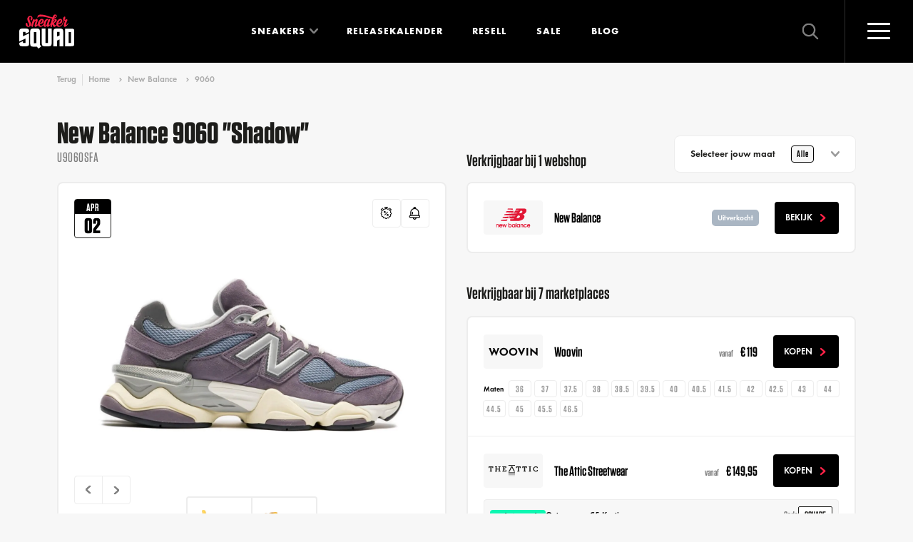

--- FILE ---
content_type: text/html; charset=UTF-8
request_url: https://www.sneakersquad.nl/new-balance/9060/new-balance-u-9060-sfa-u9060sfa/
body_size: 29248
content:
                
    

<!doctype html>
<html lang="nl" class="no-js">
<head>
            <meta name="viewport" content="width=device-width, initial-scale=1">
        <link rel="preconnect" href="https://cdn.sneakersquad.nl">

        <link rel="apple-touch-icon" sizes="180x180" href="/images/favicon/apple-touch-icon.png">
        <link rel="icon" type="image/png" sizes="32x32" href="/images/favicon/favicon-32x32.png">
        <link rel="icon" type="image/png" sizes="16x16" href="/images/favicon/favicon-16x16.png">
        <link rel="manifest" href="/images/favicon/site.webmanifest">
        <link rel="shortcut icon" href="/images/favicon/favicon.ico">
        <meta name="theme-color" content="#ffffff">
        <meta name="am-api-token" content="vG1YbIAmG">

                <link rel="preload" href="/fonts/FuturaPTDemi/font.woff2" as="font" type="font/woff2" crossorigin>
    <link rel="preload" href="/fonts/FuturaPTBold/font.woff2" as="font" type="font/woff2" crossorigin>
    <link rel="preload" href="/fonts/Tungsten-Medium_Web.woff2" as="font" type="font/woff2" crossorigin>
    <link rel="preload" href="/fonts/Tungsten-Semibold_Web.woff2" as="font" type="font/woff2" crossorigin>
    <link rel="preload" href="/fonts/Tungsten-Bold_Web.woff2" as="font" type="font/woff2" crossorigin>
                    <link rel="stylesheet" href="/dist/assets/css-DBLVL6hI.css">
            <title>New Balance 9060 &quot;Shadow&quot; | U9060SFA | Sneaker Squad</title>
<script>window.dataLayer = window.dataLayer || [];
function gtag(){dataLayer.push(arguments)};
gtag('js', new Date());
gtag('config', 'G-DFE7MW52Z6', {'send_page_view': true,'anonymize_ip': true,'link_attribution': false,'allow_display_features': false});
</script>
<script>dataLayer = [];
(function(w,d,s,l,i){w[l]=w[l]||[];w[l].push({'gtm.start':
new Date().getTime(),event:'gtm.js'});var f=d.getElementsByTagName(s)[0],
j=d.createElement(s),dl=l!='dataLayer'?'&l='+l:'';j.async=true;j.src=
'https://www.googletagmanager.com/gtm.js?id='+i+dl;f.parentNode.insertBefore(j,f);
})(window,document,'script','dataLayer','GTM-WF33KZXX');
</script><meta name="description" content="New Balance 9060 &quot;Shadow&quot; U9060SFA koop je via Sneaker Squad! De sneaker zoekmachine voor echte sneaker freaks. Bestel nu!">
<meta name="referrer" content="no-referrer-when-downgrade">
<meta name="robots" content="all">
<meta content="252464118533535" property="fb:profile_id">
<meta content="nl" property="og:locale">
<meta content="de" property="og:locale:alternate">
<meta content="Sneaker Squad" property="og:site_name">
<meta content="product" property="og:type">
<meta content="https://www.sneakersquad.nl/new-balance/9060/new-balance-u-9060-sfa-u9060sfa/" property="og:url">
<meta content="New Balance 9060 &quot;Shadow&quot; | U9060SFA" property="og:title">
<meta content="New Balance 9060 &quot;Shadow&quot; U9060SFA koop je via Sneaker Squad! De sneaker zoekmachine voor echte sneaker freaks. Bestel nu!" property="og:description">
<meta content="https://cdn.sneakersquad.nl/uploads/sneakers/U9060SFA.webp?fit=clip&amp;fm=webp&amp;h=630&amp;q=82&amp;trim=auto&amp;trim-id=1&amp;v=1711076481&amp;w=1200&amp;signature=ca200b86" property="og:image">
<meta content="865" property="og:image:width">
<meta content="441" property="og:image:height">
<meta content="https://nl.pinterest.com/sneakersquadnl/" property="og:see_also">
<meta content="https://www.instagram.com/sneakersquad.nl/" property="og:see_also">
<meta content="https://www.facebook.com/SneakerSquad.nl/" property="og:see_also">
<meta content="https://twitter.com/SneakerSquad_NL" property="og:see_also">
<meta name="facebook-domain-verification" content="khizxxka3ic5qwb4k9kwjzzlfbw4qx">
<meta name="twitter:card" content="summary_large_image">
<meta name="twitter:site" content="@SneakerSquad_NL">
<meta name="twitter:creator" content="@SneakerSquad_NL">
<meta name="twitter:title" content="New Balance 9060 &quot;Shadow&quot; | U9060SFA">
<meta name="twitter:description" content="New Balance 9060 &quot;Shadow&quot; U9060SFA koop je via Sneaker Squad! De sneaker zoekmachine voor echte sneaker freaks. Bestel nu!">
<meta name="twitter:image" content="https://cdn.sneakersquad.nl/uploads/sneakers/U9060SFA.webp?fit=clip&amp;fm=webp&amp;h=418&amp;q=82&amp;trim=auto&amp;trim-id=1&amp;v=1711076481&amp;w=800&amp;signature=30d915fc">
<meta name="twitter:image:width" content="800">
<meta name="twitter:image:height" content="408">
<meta name="google-site-verification" content="YyDo_b60gYE7IJ0axYJ1OOog6rFWj-qsNulsY_2-Y10">
<link href="https://www.sneakersquad.nl/new-balance/9060/new-balance-u-9060-sfa-u9060sfa/" rel="canonical">
<link href="https://www.sneakersquad.nl/" rel="home">
<link href="https://www.sneakersquad.com/de/new-balance/9060/new-balance-u-9060-sfa-u9060sfa/" rel="alternate" hreflang="de">
<link href="https://www.sneakersquad.nl/new-balance/9060/new-balance-u-9060-sfa-u9060sfa/" rel="alternate" hreflang="nl"></head>
<body class="body-redirect "><script async src="https://www.googletagmanager.com/gtag/js?id=G-DFE7MW52Z6"></script>

<noscript><iframe src="https://www.googletagmanager.com/ns.html?id=GTM-WF33KZXX"
height="0" width="0" style="display:none;visibility:hidden"></iframe></noscript>

<noscript><img height="1" width="1" style="display:none"
src="https://www.facebook.com/tr?id=504703266570765&ev=PageView&noscript=1" /></noscript>


<div x-data class="nav-overlay" :class="{'active': $store.nav.opened}" @click.self="$store.nav.close()">

    <div class="nav-overlay__header">
        <a href="https://www.sneakersquad.nl/" class="logo logo--overlay">
            <img src="/images/logo.svg" alt="Sneaker Squad">
        </a>

        <button
            type="button"
            @click="$store.nav.toggle()"

            class="nav-toggle nav-toggle--overlay"
            :class="{'active': $store.nav.opened}"
        >
            <span class="nav-toggle__inner">
                <span class="nav-toggle__bar"></span>
            </span>
        </button>
    </div>

    <div class="nav-overlay__inner">

        
<div class="nav-overlay__container">

    <nav x-trap="$store.nav.opened" class="navigation navigation--overlay" role="navigation">
        <ul class="navigation__list">
            <li class="navigation__item">
                <a class="navigation__link" href="https://www.sneakersquad.nl/">Home</a>
            </li>
            <li class="navigation__item has-dropdown-placeholder">
                <a class="navigation__link" href="https://www.sneakersquad.nl/sneakers/">Sneakers</a>
            </li>
            <li x-data="{opened: false}" class="navigation__item has-dropdown" :class="{'is-open' : opened}">
                <span class="navigation__link" @click="opened = !opened">
                    Sneakers
                </span>
                <span class="navigation__more first"></span>

                <template x-if="opened">
                    <div class="navigation-dropdown">
                        <div class="navigation-dropdown__inner">
                            <div class="navigation-dropdown__row">
                                <div class="navigation-dropdown__row-button">
                                    <a href="https://www.sneakersquad.nl/sneakers/" class="button button--small button--full">
                                        Alle sneakers
                                        <svg class="icon icon-icon-arrow"><use href="/dist/assets/icons-CxRb8dnR.svg#icon-icon-arrow"></use></svg>
                                    </a>
                                </div>

                                <div class="navigation-dropdown__column has-image">
                                    <ul class="navigation-dropdown__list">
                                        <div class="navigation-dropdown__title">
                                            Populaire modellen
                                        </div>
                                                                                                                                    <li class="navigation-dropdown__item">
                                                    <a class="navigation-dropdown__link" href="https://www.sneakersquad.nl/nike/air-max-1/">
                                                        Nike Air Max 1

                                                        <img
                                                             src="https://cdn.sneakersquad.nl/uploads/models/model-nike-air-max-1.png?fit=min&amp;fm=webp&amp;h=40&amp;v=1655217720&amp;signature=0c34cf86" srcset="https://cdn.sneakersquad.nl/uploads/models/model-nike-air-max-1.png?dpr=2&amp;fit=min&amp;fm=webp&amp;h=40&amp;q=50&amp;v=1655217720&amp;signature=415c8e8b 2x" height="40"
                                                            alt="Air Max 1"
                                                            loading="lazy"
                                                        >
                                                    </a>
                                                </li>
                                                                                                                                                                                <li class="navigation-dropdown__item">
                                                    <a class="navigation-dropdown__link" href="https://www.sneakersquad.nl/nike/air-max-90/">
                                                        Nike Air Max 90

                                                        <img
                                                             src="https://cdn.sneakersquad.nl/uploads/models/model-nike-air-max-90.png?fit=min&amp;fm=webp&amp;h=40&amp;v=1655217719&amp;signature=c3c1c9c7" srcset="https://cdn.sneakersquad.nl/uploads/models/model-nike-air-max-90.png?dpr=2&amp;fit=min&amp;fm=webp&amp;h=40&amp;q=50&amp;v=1655217719&amp;signature=79d73d4d 2x" height="40"
                                                            alt="Air Max 90"
                                                            loading="lazy"
                                                        >
                                                    </a>
                                                </li>
                                                                                                                                                                                <li class="navigation-dropdown__item">
                                                    <a class="navigation-dropdown__link" href="https://www.sneakersquad.nl/nike/dunk/">
                                                        Nike Dunk

                                                        <img
                                                             src="https://cdn.sneakersquad.nl/uploads/models/Nike-Dunk-High-WMNS-Panda-DD1869-103.png?fit=min&amp;fm=webp&amp;h=40&amp;v=1699701775&amp;signature=9e4cf7f2" srcset="https://cdn.sneakersquad.nl/uploads/models/Nike-Dunk-High-WMNS-Panda-DD1869-103.png?dpr=2&amp;fit=min&amp;fm=webp&amp;h=40&amp;q=50&amp;v=1699701775&amp;signature=bce36175 2x" height="40"
                                                            alt="Dunk"
                                                            loading="lazy"
                                                        >
                                                    </a>
                                                </li>
                                                                                                                                                                                <li class="navigation-dropdown__item">
                                                    <a class="navigation-dropdown__link" href="https://www.sneakersquad.nl/nike/p-6000/">
                                                        Nike P-6000

                                                        <img
                                                             src="https://cdn.sneakersquad.nl/uploads/models/HF0728-201.png?fit=min&amp;fm=webp&amp;h=40&amp;v=1707171069&amp;signature=7133adc6" srcset="https://cdn.sneakersquad.nl/uploads/models/HF0728-201.png?dpr=2&amp;fit=min&amp;fm=webp&amp;h=40&amp;q=50&amp;v=1707171069&amp;signature=07e1b488 2x" height="40"
                                                            alt="P-6000"
                                                            loading="lazy"
                                                        >
                                                    </a>
                                                </li>
                                                                                                                                                                                <li class="navigation-dropdown__item">
                                                    <a class="navigation-dropdown__link" href="https://www.sneakersquad.nl/nike/air-force-1/">
                                                        Nike Air Force 1

                                                        <img
                                                             src="https://cdn.sneakersquad.nl/uploads/models/model-nike-air-force-1.png?fit=min&amp;fm=webp&amp;h=40&amp;v=1655217720&amp;signature=2965f9db" srcset="https://cdn.sneakersquad.nl/uploads/models/model-nike-air-force-1.png?dpr=2&amp;fit=min&amp;fm=webp&amp;h=40&amp;q=50&amp;v=1655217720&amp;signature=ec2a8e1a 2x" height="40"
                                                            alt="Air Force 1"
                                                            loading="lazy"
                                                        >
                                                    </a>
                                                </li>
                                                                                                                                                                                <li class="navigation-dropdown__item">
                                                    <a class="navigation-dropdown__link" href="https://www.sneakersquad.nl/jordan/air-jordan-1/">
                                                        Jordan Air Jordan 1

                                                        <img
                                                             src="https://cdn.sneakersquad.nl/uploads/models/model-nike-air-jordan-1-high.png?fit=min&amp;fm=webp&amp;h=40&amp;v=1655217719&amp;signature=24806af3" srcset="https://cdn.sneakersquad.nl/uploads/models/model-nike-air-jordan-1-high.png?dpr=2&amp;fit=min&amp;fm=webp&amp;h=40&amp;q=50&amp;v=1655217719&amp;signature=c20c4bf6 2x" height="40"
                                                            alt="Air Jordan 1"
                                                            loading="lazy"
                                                        >
                                                    </a>
                                                </li>
                                                                                                                                                                                <li class="navigation-dropdown__item">
                                                    <a class="navigation-dropdown__link" href="https://www.sneakersquad.nl/jordan/air-jordan-4/">
                                                        Jordan Air Jordan 4

                                                        <img
                                                             src="https://cdn.sneakersquad.nl/uploads/models/model-nike-air-jordan-4.png?fit=min&amp;fm=webp&amp;h=40&amp;v=1699707472&amp;signature=c65e3fb7" srcset="https://cdn.sneakersquad.nl/uploads/models/model-nike-air-jordan-4.png?dpr=2&amp;fit=min&amp;fm=webp&amp;h=40&amp;q=50&amp;v=1699707472&amp;signature=b8f3bf97 2x" height="40"
                                                            alt="Air Jordan 4"
                                                            loading="lazy"
                                                        >
                                                    </a>
                                                </li>
                                                                                                                                                                                <li class="navigation-dropdown__item">
                                                    <a class="navigation-dropdown__link" href="https://www.sneakersquad.nl/asics/gel-nyc/">
                                                        Asics Gel NYC

                                                        <img
                                                             src="https://cdn.sneakersquad.nl/uploads/models/1201A789-103.avif?fit=min&amp;fm=webp&amp;h=40&amp;v=1709459847&amp;signature=e760318d" srcset="https://cdn.sneakersquad.nl/uploads/models/1201A789-103.avif?dpr=2&amp;fit=min&amp;fm=webp&amp;h=40&amp;q=50&amp;v=1709459847&amp;signature=6edc4584 2x" height="40"
                                                            alt="Gel NYC"
                                                            loading="lazy"
                                                        >
                                                    </a>
                                                </li>
                                                                                                                                                                                <li class="navigation-dropdown__item">
                                                    <a class="navigation-dropdown__link" href="https://www.sneakersquad.nl/asics/gel-kayano/">
                                                        Asics Gel Kayano

                                                        <img
                                                             src="https://cdn.sneakersquad.nl/uploads/models/model-asics-gel-kayano.png?fit=min&amp;fm=webp&amp;h=40&amp;v=1699712285&amp;signature=9b74c6cc" srcset="https://cdn.sneakersquad.nl/uploads/models/model-asics-gel-kayano.png?dpr=2&amp;fit=min&amp;fm=webp&amp;h=40&amp;q=50&amp;v=1699712285&amp;signature=cc970771 2x" height="40"
                                                            alt="Gel Kayano"
                                                            loading="lazy"
                                                        >
                                                    </a>
                                                </li>
                                                                                                                                                                                <li class="navigation-dropdown__item">
                                                    <a class="navigation-dropdown__link" href="https://www.sneakersquad.nl/adidas/handball-spezial/">
                                                        Adidas Handball Spezial

                                                        <img
                                                             src="https://cdn.sneakersquad.nl/uploads/models/IF6490.avif?fit=min&amp;fm=webp&amp;h=40&amp;v=1713617790&amp;signature=e70d83e4" srcset="https://cdn.sneakersquad.nl/uploads/models/IF6490.avif?dpr=2&amp;fit=min&amp;fm=webp&amp;h=40&amp;q=50&amp;v=1713617790&amp;signature=bfd5381a 2x" height="40"
                                                            alt="Handball Spezial"
                                                            loading="lazy"
                                                        >
                                                    </a>
                                                </li>
                                                                                                                                                                                <li class="navigation-dropdown__item">
                                                    <a class="navigation-dropdown__link" href="https://www.sneakersquad.nl/adidas/samba/">
                                                        Adidas Samba

                                                        <img
                                                             src="https://cdn.sneakersquad.nl/uploads/models/IE1377.webp?fit=min&amp;fm=webp&amp;h=40&amp;v=1712433078&amp;signature=f5d17881" srcset="https://cdn.sneakersquad.nl/uploads/models/IE1377.webp?dpr=2&amp;fit=min&amp;fm=webp&amp;h=40&amp;q=50&amp;v=1712433078&amp;signature=a84840a9 2x" height="40"
                                                            alt="Samba"
                                                            loading="lazy"
                                                        >
                                                    </a>
                                                </li>
                                                                                                                                                                                <li class="navigation-dropdown__item">
                                                    <a class="navigation-dropdown__link" href="https://www.sneakersquad.nl/adidas/campus/">
                                                        Adidas Campus

                                                        <img
                                                             src="https://cdn.sneakersquad.nl/uploads/models/model-adidas-campus_2023-11-11-140357_xjzg.png?fit=min&amp;fm=webp&amp;h=40&amp;v=1699711437&amp;signature=e518f4ef" srcset="https://cdn.sneakersquad.nl/uploads/models/model-adidas-campus_2023-11-11-140357_xjzg.png?dpr=2&amp;fit=min&amp;fm=webp&amp;h=40&amp;q=50&amp;v=1699711437&amp;signature=87915bb4 2x" height="40"
                                                            alt="Campus"
                                                            loading="lazy"
                                                        >
                                                    </a>
                                                </li>
                                                                                                                                                                                <li class="navigation-dropdown__item">
                                                    <a class="navigation-dropdown__link" href="https://www.sneakersquad.nl/new-balance/9060/">
                                                        New Balance 9060

                                                        <img
                                                             src="https://cdn.sneakersquad.nl/uploads/models/U9060HSA.avif?fit=min&amp;fm=webp&amp;h=40&amp;v=1712433617&amp;signature=271c78c6" srcset="https://cdn.sneakersquad.nl/uploads/models/U9060HSA.avif?dpr=2&amp;fit=min&amp;fm=webp&amp;h=40&amp;q=50&amp;v=1712433617&amp;signature=86664153 2x" height="40"
                                                            alt="9060"
                                                            loading="lazy"
                                                        >
                                                    </a>
                                                </li>
                                                                                                                                                                                <li class="navigation-dropdown__item">
                                                    <a class="navigation-dropdown__link" href="https://www.sneakersquad.nl/new-balance/1906/">
                                                        New Balance 1906

                                                        <img
                                                             src="https://cdn.sneakersquad.nl/uploads/models/New-Balance-1906.webp?fit=min&amp;fm=webp&amp;h=40&amp;v=1660735355&amp;signature=1d9c11f1" srcset="https://cdn.sneakersquad.nl/uploads/models/New-Balance-1906.webp?dpr=2&amp;fit=min&amp;fm=webp&amp;h=40&amp;q=50&amp;v=1660735355&amp;signature=76608e23 2x" height="40"
                                                            alt="1906"
                                                            loading="lazy"
                                                        >
                                                    </a>
                                                </li>
                                                                                                                                                                                <li class="navigation-dropdown__item">
                                                    <a class="navigation-dropdown__link" href="https://www.sneakersquad.nl/new-balance/530/">
                                                        New Balance 530

                                                        <img
                                                             src="https://cdn.sneakersquad.nl/uploads/models/MR530EWB.avif?fit=min&amp;fm=webp&amp;h=40&amp;v=1707644751&amp;signature=adb0aac1" srcset="https://cdn.sneakersquad.nl/uploads/models/MR530EWB.avif?dpr=2&amp;fit=min&amp;fm=webp&amp;h=40&amp;q=50&amp;v=1707644751&amp;signature=b1289bb9 2x" height="40"
                                                            alt="530"
                                                            loading="lazy"
                                                        >
                                                    </a>
                                                </li>
                                                                                                                                                                                <li class="navigation-dropdown__item">
                                                    <a class="navigation-dropdown__link" href="https://www.sneakersquad.nl/new-balance/740/">
                                                        New Balance 740

                                                        <img
                                                             src="https://cdn.sneakersquad.nl/uploads/models/new-balance-U740IN2.png?fit=min&amp;fm=webp&amp;h=40&amp;v=1735815040&amp;signature=ff2844f2" srcset="https://cdn.sneakersquad.nl/uploads/models/new-balance-U740IN2.png?dpr=2&amp;fit=min&amp;fm=webp&amp;h=40&amp;q=50&amp;v=1735815040&amp;signature=9bea516d 2x" height="40"
                                                            alt="740"
                                                            loading="lazy"
                                                        >
                                                    </a>
                                                </li>
                                                                                    
                                        <li class="navigation-dropdown__item has-link">
                                            <a href="https://www.sneakersquad.nl/sneakers/" class="text-link">
                                                <span class="text-link__icon">
                                                    <svg class="icon icon-icon-arrow"><use href="/dist/assets/icons-CxRb8dnR.svg#icon-icon-arrow"></use></svg>
                                                </span>
                                                <span class="text-link__label">
                                                    Alle sneakers
                                                </span>
                                            </a>
                                        </li>

                                    </ul>
                                </div>
                                <div class="navigation-dropdown__column has-logo">
                                    <ul class="navigation-dropdown__list">
                                        <div class="navigation-dropdown__title">Merken</div>
                                                                                    <li class="navigation-dropdown__item">
                                                <a class="navigation-dropdown__link" href="https://www.sneakersquad.nl/nike/">
                                                                                                            <div class="navigation-dropdown__link-inner">
                                                            <img
                                                                 src="https://cdn.sneakersquad.nl/uploads/brands/logo-nike.svg?v=1655217718&amp;signature=8e52ebe0"
                                                                alt="Logo nike"
                                                                loading="lazy"
                                                            >
                                                        </div>
                                                                                                    </a>
                                            </li>
                                                                                    <li class="navigation-dropdown__item">
                                                <a class="navigation-dropdown__link" href="https://www.sneakersquad.nl/asics/">
                                                                                                            <div class="navigation-dropdown__link-inner">
                                                            <img
                                                                 src="https://cdn.sneakersquad.nl/uploads/brands/logo-merk-asics.svg?v=1655217717&amp;signature=37ae362d"
                                                                alt="Logo merk asics"
                                                                loading="lazy"
                                                            >
                                                        </div>
                                                                                                    </a>
                                            </li>
                                                                                    <li class="navigation-dropdown__item">
                                                <a class="navigation-dropdown__link" href="https://www.sneakersquad.nl/new-balance/">
                                                                                                            <div class="navigation-dropdown__link-inner">
                                                            <img
                                                                 src="https://cdn.sneakersquad.nl/uploads/brands/Logo-merken-New-Balance.svg?v=1655217716&amp;signature=287c6706"
                                                                alt="Logo merken New Balance"
                                                                loading="lazy"
                                                            >
                                                        </div>
                                                                                                    </a>
                                            </li>
                                                                                    <li class="navigation-dropdown__item">
                                                <a class="navigation-dropdown__link" href="https://www.sneakersquad.nl/adidas/">
                                                                                                            <div class="navigation-dropdown__link-inner">
                                                            <img
                                                                 src="https://cdn.sneakersquad.nl/uploads/brands/logo-adidas.svg?v=1655217717&amp;signature=948efdc8"
                                                                alt="Logo adidas"
                                                                loading="lazy"
                                                            >
                                                        </div>
                                                                                                    </a>
                                            </li>
                                                                                    <li class="navigation-dropdown__item">
                                                <a class="navigation-dropdown__link" href="https://www.sneakersquad.nl/puma/">
                                                                                                            <div class="navigation-dropdown__link-inner">
                                                            <img
                                                                 src="https://cdn.sneakersquad.nl/uploads/brands/logo-merk-puma.svg?v=1655217716&amp;signature=571e6a79"
                                                                alt="Logo merk puma"
                                                                loading="lazy"
                                                            >
                                                        </div>
                                                                                                    </a>
                                            </li>
                                                                                    <li class="navigation-dropdown__item">
                                                <a class="navigation-dropdown__link" href="https://www.sneakersquad.nl/jordan/">
                                                                                                            <div class="navigation-dropdown__link-inner">
                                                            <img
                                                                 src="https://cdn.sneakersquad.nl/uploads/brands/logo-merk-air-jordan.svg?v=1655217716&amp;signature=01b856ed"
                                                                alt="Logo merk air jordan"
                                                                loading="lazy"
                                                            >
                                                        </div>
                                                                                                    </a>
                                            </li>
                                                                                    <li class="navigation-dropdown__item">
                                                <a class="navigation-dropdown__link" href="https://www.sneakersquad.nl/karhu/">
                                                                                                            <div class="navigation-dropdown__link-inner">
                                                            <img
                                                                 src="https://cdn.sneakersquad.nl/uploads/brands/Logo-merken-karhu.svg?v=1655217717&amp;signature=52271454"
                                                                alt="Logo merken karhu"
                                                                loading="lazy"
                                                            >
                                                        </div>
                                                                                                    </a>
                                            </li>
                                                                                    <li class="navigation-dropdown__item">
                                                <a class="navigation-dropdown__link" href="https://www.sneakersquad.nl/saucony/">
                                                                                                            <div class="navigation-dropdown__link-inner">
                                                            <img
                                                                 src="https://cdn.sneakersquad.nl/uploads/brands/logo-merken-saucony.svg?v=1655217718&amp;signature=b55074f5"
                                                                alt="Logo merken saucony"
                                                                loading="lazy"
                                                            >
                                                        </div>
                                                                                                    </a>
                                            </li>
                                                                                    <li class="navigation-dropdown__item">
                                                <a class="navigation-dropdown__link" href="https://www.sneakersquad.nl/ugg/">
                                                                                                            <div class="navigation-dropdown__link-inner">
                                                            <img
                                                                 src="https://cdn.sneakersquad.nl/uploads/brands/UGG_Logo.png?fit=max&amp;fm=webp&amp;h=74&amp;v=1713953047&amp;w=164&amp;signature=65963404" srcset="https://cdn.sneakersquad.nl/uploads/brands/UGG_Logo.png?dpr=2&amp;fit=max&amp;fm=webp&amp;h=74&amp;q=50&amp;v=1713953047&amp;w=164&amp;signature=3a49c08a 2x"
                                                                alt="UGG Logo"
                                                                loading="lazy"
                                                            >
                                                        </div>
                                                                                                    </a>
                                            </li>
                                                                                    <li class="navigation-dropdown__item">
                                                <a class="navigation-dropdown__link" href="https://www.sneakersquad.nl/mizuno/">
                                                                                                            <div class="navigation-dropdown__link-inner">
                                                            <img
                                                                 src="https://cdn.sneakersquad.nl/uploads/brands/logo-meken-MIZUNO.svg?v=1655217716&amp;signature=5fb11518"
                                                                alt="Logo meken MIZUNO"
                                                                loading="lazy"
                                                            >
                                                        </div>
                                                                                                    </a>
                                            </li>
                                                                            </ul>
                                </div>
                            </div>
                        </div>
                    </div>
                </template>
            </li>
            <li class="navigation__item">
                <a class="navigation__link" href="https://www.sneakersquad.nl/releasekalender/">Releasekalender</a>
            </li>
            <li class="navigation__item">
                <a class="navigation__link" href="https://www.sneakersquad.nl/blog/">Blog</a>
            </li>
            <li class="navigation__item">
                <a class="navigation__link" href="https://www.sneakersquad.nl/resell/">Resell</a>
            </li>
            <li class="navigation__item">
                <a class="navigation__link" href="https://www.sneakersquad.nl/sale/">Sale</a>
            </li>



        </ul>
    </nav>

    <nav class="nav-overlay__subnav">
        <ul class="nav-overlay__subnav-list">
                                                <li class="nav-overlay__subnav-item">
                        <a class="nav-overlay__subnav-link" href="https://www.sneakersquad.nl/sneaker-release-alerts/">WhatsApp release alerts</a>
                    </li>
                                                                <li class="nav-overlay__subnav-item">
                        <a class="nav-overlay__subnav-link" href="https://www.sneakersquad.nl/sneaker-release-agenda-synchronisatie/">Agenda-synchronisatie kalender</a>
                    </li>
                                                                <li class="nav-overlay__subnav-item">
                        <a class="nav-overlay__subnav-link" href="https://www.sneakersquad.nl/merken/">Sneaker merken</a>
                    </li>
                                                                <li class="nav-overlay__subnav-item">
                        <a class="nav-overlay__subnav-link" href="https://www.sneakersquad.nl/modellen/">Sneaker modellen</a>
                    </li>
                                                                <li class="nav-overlay__subnav-item">
                        <a class="nav-overlay__subnav-link" href="https://www.sneakersquad.nl/webshops/">Sneaker webshops</a>
                    </li>
                                                                <li class="nav-overlay__subnav-item">
                        <a class="nav-overlay__subnav-link" href="https://www.sneakersquad.nl/woordenlijst/">Sneaker woordenlijst</a>
                    </li>
                                                                <li class="nav-overlay__subnav-item">
                        <a class="nav-overlay__subnav-link" href="https://www.sneakersquad.nl/over-ons/">Over Sneaker Squad</a>
                    </li>
                                                                <li class="nav-overlay__subnav-item">
                        <a class="nav-overlay__subnav-link" href="https://www.sneakersquad.nl/faq/">FAQ</a>
                    </li>
                                                                <li class="nav-overlay__subnav-item">
                        <a class="nav-overlay__subnav-link" href="https://www.sneakersquad.nl/contact/">Contact</a>
                    </li>
                                    </ul>
    </nav>
</div>


        <div class="nav-overlay__footer">
            <div class="navigation-overlay__badge">
                                    <template x-if="$store.nav.opened">
                            <img width="88" height="88" src="/images/WOTY_badge-certified2025.svg" loading="lazy" alt="WOTY badge">
                    </template>
                            </div>

            <p>
                Elke dag <strong>zoeken, vergelijken</strong> en <strong>kopen</strong> duizenden sneakerheads hun favoriete <strong>sneakers</strong> via Sneaker Squad
            </p>

                <div class="language-switch">
        <div class="language-switch__button">
            <span class="language-switch__icon">
                <img
                    src="/images/flag-nl.svg"
                    alt="Nederlands 🇳🇱"
                    loading="lazy"
                >
            </span>
            Nederlands

            <div class="language-switch__arrow">
                <svg class="icon icon-icon-arrow"><use href="/dist/assets/icons-CxRb8dnR.svg#icon-icon-arrow"></use></svg>
            </div>
        </div>

        <div class="language-switch__dropdown">
                                                                            <a href="https://www.sneakersquad.com/de/new-balance/9060/new-balance-u-9060-sfa-u9060sfa/" class="language-switch__link" data-lang="de" rel="nofollow">
                        <span class="language-switch__icon">
                            <img src="/images/flag-de.svg"
                                 alt="Deutsch 🇩🇪" loading="lazy">
                        </span>
                        Deutsch
                    </a>
                                    </div>
    </div>

            
            <svg class="icon icon-slogan nav-overlay__slogan"><defs>                <linearGradient id="sloganGradient" x1="648" x2="648" y1="15.5" y2="162.4" gradientUnits="userSpaceOnUse">
                    <stop offset="0" stop-color="#20201E"/>
                    <stop offset="1" stop-color="#0F0F0F"/>
                </linearGradient>
            </defs><use href="/dist/assets/icons-CxRb8dnR.svg#icon-slogan"></use></svg>
        </div>

    </div>
</div>
<div
    x-data
    @click.self="$store.search.close()"

    id="search-overlay"
    class="search-overlay"
    :class="{'active': $store.search.opened}"
    x-trap.noscroll.noautofocus="$store.search.opened"
>
    <div class="search-overlay__inner">

        <div x-data="autocomplete(false, 'https://www.sneakersquad.nl/sneakers-autocomplete/')" class="search " @click.outside="focussed=false">
    <svg class="icon icon-arrow"><use href="/dist/assets/icons-CxRb8dnR.svg#icon-arrow"></use></svg>

    <form action="https://www.sneakersquad.nl/sneakers/" class="search__form" @reset="query=''">
        <input
            type="search"
            class="input input--large"
            name="query"
            placeholder="Zoek op merk, model of stijlcode"
            x-model="query"

            @click="onClick"
            @keyup.escape="onEscape"
            @focus="focussed=true"

            :readonly="inline && isMobile"
                    >

        <template x-if="hitsQuery">
            <button class="button-reset" type="reset">
                <svg class="icon icon-icon-close-small"><use href="/dist/assets/icons-CxRb8dnR.svg#icon-icon-close-small"></use></svg>
            </button>
        </template>

        <button class="search__button button" aria-label="Zoeken" type="submit">
            <span>Zoeken</span>
            <svg class="icon icon-icon-search"><use href="/dist/assets/icons-CxRb8dnR.svg#icon-icon-search"></use></svg>
        </button>
    </form>

    <template x-if="open">
        <div class="search-autocomplete">
            
<div class="search-autocomplete__inner">
    <template x-if="!hits.length">
        <div class="search-autocomplete__trending">
            <div class="search-autocomplete__trending-label">Trending:</div>
            <ul class="search-autocomplete__trending-list">
                                    <li>
                        <a href="https://www.sneakersquad.nl/nike/">Nike</a>
                    </li>
                                    <li>
                        <a href="https://www.sneakersquad.nl/asics/">Asics</a>
                    </li>
                                    <li>
                        <a href="https://www.sneakersquad.nl/new-balance/">New Balance</a>
                    </li>
                                    <li>
                        <a href="https://www.sneakersquad.nl/adidas/">Adidas</a>
                    </li>
                            </ul>
        </div>
    </template>

    <div class="search-autocomplete__main">

        <template x-if="hitsQuery">
            <div>
                <div class="search-autocomplete__title fs-2xs mb-2xs">Zoekresultaten</div>

                <template x-if="hits.length === 0">
                    <span  class="search-autocomplete__noresults fs-xs">
                        Geen resultaten gevonden.
                    </span>
                </template>

                <ul class="search-autocomplete__product-list search-autocomplete__product-results" @scroll="handleScroll">
                    <template x-for="entry in hits" :key="entry.id">
                        <li>
                            <a :href="entry.url" :title="entry.title">
                                <span class="search-autocomplete__product-item-image" x-html="entry.image">
                                </span>
                                <span class="search-autocomplete__product-item">
                                    <span class="search-autocomplete__product-title" x-text="entry.title"></span>
                                </span>
                            </a>
                        </li>
                    </template>
                </ul>

                <template x-if="hits.length">
                    <div class="search-autocomplete__footer">
                        <a :href="'/sneakers/?query=' + encodeURIComponent(query)" class="button button--small button--full">
                            Bekijk alle resultaten
                            <svg class="icon icon-icon-arrow"><use href="/dist/assets/icons-CxRb8dnR.svg#icon-icon-arrow"></use></svg>
                        </a>
                    </div>
                </template>
            </div>
        </template>

        <template x-if="!hitsQuery">
            <div>
                <div class="search-autocomplete__title fs-2xs mb-2xs">Recente release</div>

                <ul class="search-autocomplete__product-list">
                                            <li>
                            <a href="https://www.sneakersquad.nl/nike/air-max-90/nike-air-max-90-black-realtree-edge-camo-iq0300-001/" title="Nike Air Max 90 &quot;Black Realtree Edge Camo&quot;">
                                <span class="search-autocomplete__product-item-image">
                                    <img  src="https://cdn.sneakersquad.nl/uploads/sneakers/IQ0300-001.avif?flip=h&amp;fm=webp&amp;h=36&amp;trim=auto&amp;trim-sd=1&amp;v=1768906729&amp;signature=84045a5d" srcset="https://cdn.sneakersquad.nl/uploads/sneakers/IQ0300-001.avif?dpr=2&amp;flip=h&amp;fm=webp&amp;h=36&amp;q=50&amp;trim=auto&amp;trim-sd=1&amp;v=1768906729&amp;signature=8e839f10 2x" height="36"alt="">
                                </span>
                                <span class="search-autocomplete__product-item">
                                    <span class="search-autocomplete__product-title">Nike Air Max 90 &quot;Black Realtree Edge Camo&quot;</span>
                                </span>
                            </a>
                        </li>
                                            <li>
                            <a href="https://www.sneakersquad.nl/nike/air-max-90/nike-air-max-90-peony-dm0029-600/" title="Nike Air Max 90 &quot;Peony&quot;">
                                <span class="search-autocomplete__product-item-image">
                                    <img  src="https://cdn.sneakersquad.nl/uploads/sneakers/DM0029-600.png?flip=h&amp;fm=webp&amp;h=36&amp;trim=auto&amp;trim-sd=1&amp;v=1767793364&amp;signature=60f9c841" srcset="https://cdn.sneakersquad.nl/uploads/sneakers/DM0029-600.png?dpr=2&amp;flip=h&amp;fm=webp&amp;h=36&amp;q=50&amp;trim=auto&amp;trim-sd=1&amp;v=1767793364&amp;signature=a01bacfd 2x" height="36"alt="">
                                </span>
                                <span class="search-autocomplete__product-item">
                                    <span class="search-autocomplete__product-title">Nike Air Max 90 &quot;Peony&quot;</span>
                                </span>
                            </a>
                        </li>
                                            <li>
                            <a href="https://www.sneakersquad.nl/nike/p-6000/nike-p-6000-white-silt-red-peony-io3496-100/" title="Nike P-6000 &quot;White Silt Red Peony&quot;">
                                <span class="search-autocomplete__product-item-image">
                                    <img  src="https://cdn.sneakersquad.nl/uploads/sneakers/IO3496-100.avif?flip=h&amp;fm=webp&amp;h=36&amp;trim=auto&amp;trim-sd=1&amp;v=1768906392&amp;signature=51632bfd" srcset="https://cdn.sneakersquad.nl/uploads/sneakers/IO3496-100.avif?dpr=2&amp;flip=h&amp;fm=webp&amp;h=36&amp;q=50&amp;trim=auto&amp;trim-sd=1&amp;v=1768906392&amp;signature=08ca79f8 2x" height="36"alt="">
                                </span>
                                <span class="search-autocomplete__product-item">
                                    <span class="search-autocomplete__product-title">Nike P-6000 &quot;White Silt Red Peony&quot;</span>
                                </span>
                            </a>
                        </li>
                                            <li>
                            <a href="https://www.sneakersquad.nl/nike/air-max-90/nike-air-max-90-drift-parachute-beige-io1908-297/" title="Nike Air Max 90 Drift &quot;Parachute Beige&quot;">
                                <span class="search-autocomplete__product-item-image">
                                    <img  src="https://cdn.sneakersquad.nl/uploads/sneakers/IO1908-297.avif?flip=h&amp;fm=webp&amp;h=36&amp;trim=auto&amp;trim-sd=1&amp;v=1768906136&amp;signature=21cbb42a" srcset="https://cdn.sneakersquad.nl/uploads/sneakers/IO1908-297.avif?dpr=2&amp;flip=h&amp;fm=webp&amp;h=36&amp;q=50&amp;trim=auto&amp;trim-sd=1&amp;v=1768906136&amp;signature=ef2ee8de 2x" height="36"alt="">
                                </span>
                                <span class="search-autocomplete__product-item">
                                    <span class="search-autocomplete__product-title">Nike Air Max 90 Drift &quot;Parachute Beige&quot;</span>
                                </span>
                            </a>
                        </li>
                    
                                            
                                                    <li>
                                <a href="https://www.sneakersquad.nl/new-balance/530/new-balance-530-flat-taupe-u53028u/" title="New Balance 530 &quot;Flat Taupe&quot;">
                                    <span class="search-autocomplete__product-item-image">
                                                                                                                            <img  src="https://cdn.sneakersquad.nl/uploads/sneakers/U53028U.png?flip=h&amp;fm=webp&amp;h=36&amp;trim=auto&amp;trim-sd=1&amp;v=1768898482&amp;signature=4df98eff" srcset="https://cdn.sneakersquad.nl/uploads/sneakers/U53028U.png?dpr=2&amp;flip=h&amp;fm=webp&amp;h=36&amp;q=50&amp;trim=auto&amp;trim-sd=1&amp;v=1768898482&amp;signature=215372bf 2x" height="36" alt="">
                                                                            </span>
                                    <span class="search-autocomplete__product-item">
                                        <span class="search-autocomplete__product-title">New Balance 530 &quot;Flat Taupe&quot;</span>
                                    </span>
                                </a>
                            </li>
                                                            </ul>

                <div class="search-autocomplete__footer">
                    <a href="https://www.sneakersquad.nl/sneakers/" class="button button--small button--full">
                        Bekijk alle sneakers
                        <svg class="icon icon-icon-arrow"><use href="/dist/assets/icons-CxRb8dnR.svg#icon-icon-arrow"></use></svg>
                    </a>
                </div>
            </div>
        </template>
    </div>

    <div class="search-autocomplete__sidebar">
        <div class="search-autocomplete__title fs-2xs mb-xs">Populaire modellen</div>

        <ul class="search-autocomplete__list mb-xs">
                            <li>
                    <a href="https://www.sneakersquad.nl/nike/air-max-1/">Nike Air Max 1</a>
                </li>
                            <li>
                    <a href="https://www.sneakersquad.nl/nike/air-max-90/">Nike Air Max 90</a>
                </li>
                            <li>
                    <a href="https://www.sneakersquad.nl/nike/dunk/">Nike Dunk</a>
                </li>
                            <li>
                    <a href="https://www.sneakersquad.nl/nike/p-6000/">Nike P-6000</a>
                </li>
                            <li>
                    <a href="https://www.sneakersquad.nl/nike/air-force-1/">Nike Air Force 1</a>
                </li>
                            <li>
                    <a href="https://www.sneakersquad.nl/jordan/air-jordan-1/">Jordan Air Jordan 1</a>
                </li>
                            <li>
                    <a href="https://www.sneakersquad.nl/jordan/air-jordan-4/">Jordan Air Jordan 4</a>
                </li>
                            <li>
                    <a href="https://www.sneakersquad.nl/asics/gel-nyc/">Asics Gel NYC</a>
                </li>
                            <li>
                    <a href="https://www.sneakersquad.nl/asics/gel-kayano/">Asics Gel Kayano</a>
                </li>
                            <li>
                    <a href="https://www.sneakersquad.nl/adidas/handball-spezial/">Adidas Handball Spezial</a>
                </li>
                    </ul>

    </div>
</div>

        </div>
    </template>
</div>

    </div>
</div>


<header class="header">
    <div class="header__inner">

        <a href="https://www.sneakersquad.nl/" class="logo logo--header">
            <img src="/images/logo.svg" alt="Logo Sneaker Squad" width="120" height="75">
        </a>

        

<nav class="navigation navigation--header" role="navigation">
    <ul class="navigation__list">

        <li x-data="navDropdown" class="navigation__item has-dropdown" :class="{'is-active': isActive}" @mouseenter="enter" @mouseleave="leave">
            <a class="navigation__link" href="https://www.sneakersquad.nl/sneakers/">
                Sneakers
                <svg class="icon icon-icon-arrow"><use href="/dist/assets/icons-CxRb8dnR.svg#icon-icon-arrow"></use></svg>
            </a>

            <div class="navigation-dropdown">
                <div class="navigation-dropdown__wrapper">
                    <div class="navigation-dropdown__container layout__inner layout__inner--large grid">

                        <template x-if="isActive">
                            <div class="navigation-dropdown__inner">
                                <div class="navigation-dropdown__column has-image">
                                    <div class="navigation-dropdown__title">Populaire modellen</div>
                                    <ul class="navigation-dropdown__list navigation-dropdown__list--columns">
                                                                                                                                    <li class="navigation-dropdown__item">
                                                    <a class="navigation-dropdown__link"
                                                       href="https://www.sneakersquad.nl/nike/air-max-1/">
                                                       Nike Air Max 1
                                                        <img  src="https://cdn.sneakersquad.nl/uploads/models/model-nike-air-max-1.png?fit=min&amp;fm=webp&amp;h=40&amp;v=1655217720&amp;signature=0c34cf86" srcset="https://cdn.sneakersquad.nl/uploads/models/model-nike-air-max-1.png?dpr=2&amp;fit=min&amp;fm=webp&amp;h=40&amp;q=50&amp;v=1655217720&amp;signature=415c8e8b 2x" height="40" alt="Air Max 1" loading="lazy">
                                                    </a>
                                                </li>
                                                                                                                                                                                <li class="navigation-dropdown__item">
                                                    <a class="navigation-dropdown__link"
                                                       href="https://www.sneakersquad.nl/nike/air-max-90/">
                                                       Nike Air Max 90
                                                        <img  src="https://cdn.sneakersquad.nl/uploads/models/model-nike-air-max-90.png?fit=min&amp;fm=webp&amp;h=40&amp;v=1655217719&amp;signature=c3c1c9c7" srcset="https://cdn.sneakersquad.nl/uploads/models/model-nike-air-max-90.png?dpr=2&amp;fit=min&amp;fm=webp&amp;h=40&amp;q=50&amp;v=1655217719&amp;signature=79d73d4d 2x" height="40" alt="Air Max 90" loading="lazy">
                                                    </a>
                                                </li>
                                                                                                                                                                                <li class="navigation-dropdown__item">
                                                    <a class="navigation-dropdown__link"
                                                       href="https://www.sneakersquad.nl/nike/dunk/">
                                                       Nike Dunk
                                                        <img  src="https://cdn.sneakersquad.nl/uploads/models/Nike-Dunk-High-WMNS-Panda-DD1869-103.png?fit=min&amp;fm=webp&amp;h=40&amp;v=1699701775&amp;signature=9e4cf7f2" srcset="https://cdn.sneakersquad.nl/uploads/models/Nike-Dunk-High-WMNS-Panda-DD1869-103.png?dpr=2&amp;fit=min&amp;fm=webp&amp;h=40&amp;q=50&amp;v=1699701775&amp;signature=bce36175 2x" height="40" alt="Dunk" loading="lazy">
                                                    </a>
                                                </li>
                                                                                                                                                                                <li class="navigation-dropdown__item">
                                                    <a class="navigation-dropdown__link"
                                                       href="https://www.sneakersquad.nl/nike/p-6000/">
                                                       Nike P-6000
                                                        <img  src="https://cdn.sneakersquad.nl/uploads/models/HF0728-201.png?fit=min&amp;fm=webp&amp;h=40&amp;v=1707171069&amp;signature=7133adc6" srcset="https://cdn.sneakersquad.nl/uploads/models/HF0728-201.png?dpr=2&amp;fit=min&amp;fm=webp&amp;h=40&amp;q=50&amp;v=1707171069&amp;signature=07e1b488 2x" height="40" alt="P-6000" loading="lazy">
                                                    </a>
                                                </li>
                                                                                                                                                                                <li class="navigation-dropdown__item">
                                                    <a class="navigation-dropdown__link"
                                                       href="https://www.sneakersquad.nl/nike/air-force-1/">
                                                       Nike Air Force 1
                                                        <img  src="https://cdn.sneakersquad.nl/uploads/models/model-nike-air-force-1.png?fit=min&amp;fm=webp&amp;h=40&amp;v=1655217720&amp;signature=2965f9db" srcset="https://cdn.sneakersquad.nl/uploads/models/model-nike-air-force-1.png?dpr=2&amp;fit=min&amp;fm=webp&amp;h=40&amp;q=50&amp;v=1655217720&amp;signature=ec2a8e1a 2x" height="40" alt="Air Force 1" loading="lazy">
                                                    </a>
                                                </li>
                                                                                                                                                                                <li class="navigation-dropdown__item">
                                                    <a class="navigation-dropdown__link"
                                                       href="https://www.sneakersquad.nl/jordan/air-jordan-1/">
                                                       Jordan Air Jordan 1
                                                        <img  src="https://cdn.sneakersquad.nl/uploads/models/model-nike-air-jordan-1-high.png?fit=min&amp;fm=webp&amp;h=40&amp;v=1655217719&amp;signature=24806af3" srcset="https://cdn.sneakersquad.nl/uploads/models/model-nike-air-jordan-1-high.png?dpr=2&amp;fit=min&amp;fm=webp&amp;h=40&amp;q=50&amp;v=1655217719&amp;signature=c20c4bf6 2x" height="40" alt="Air Jordan 1" loading="lazy">
                                                    </a>
                                                </li>
                                                                                                                                                                                <li class="navigation-dropdown__item">
                                                    <a class="navigation-dropdown__link"
                                                       href="https://www.sneakersquad.nl/jordan/air-jordan-4/">
                                                       Jordan Air Jordan 4
                                                        <img  src="https://cdn.sneakersquad.nl/uploads/models/model-nike-air-jordan-4.png?fit=min&amp;fm=webp&amp;h=40&amp;v=1699707472&amp;signature=c65e3fb7" srcset="https://cdn.sneakersquad.nl/uploads/models/model-nike-air-jordan-4.png?dpr=2&amp;fit=min&amp;fm=webp&amp;h=40&amp;q=50&amp;v=1699707472&amp;signature=b8f3bf97 2x" height="40" alt="Air Jordan 4" loading="lazy">
                                                    </a>
                                                </li>
                                                                                                                                                                                <li class="navigation-dropdown__item">
                                                    <a class="navigation-dropdown__link"
                                                       href="https://www.sneakersquad.nl/asics/gel-nyc/">
                                                       Asics Gel NYC
                                                        <img  src="https://cdn.sneakersquad.nl/uploads/models/1201A789-103.avif?fit=min&amp;fm=webp&amp;h=40&amp;v=1709459847&amp;signature=e760318d" srcset="https://cdn.sneakersquad.nl/uploads/models/1201A789-103.avif?dpr=2&amp;fit=min&amp;fm=webp&amp;h=40&amp;q=50&amp;v=1709459847&amp;signature=6edc4584 2x" height="40" alt="Gel NYC" loading="lazy">
                                                    </a>
                                                </li>
                                                                                                                                                                                <li class="navigation-dropdown__item">
                                                    <a class="navigation-dropdown__link"
                                                       href="https://www.sneakersquad.nl/asics/gel-kayano/">
                                                       Asics Gel Kayano
                                                        <img  src="https://cdn.sneakersquad.nl/uploads/models/model-asics-gel-kayano.png?fit=min&amp;fm=webp&amp;h=40&amp;v=1699712285&amp;signature=9b74c6cc" srcset="https://cdn.sneakersquad.nl/uploads/models/model-asics-gel-kayano.png?dpr=2&amp;fit=min&amp;fm=webp&amp;h=40&amp;q=50&amp;v=1699712285&amp;signature=cc970771 2x" height="40" alt="Gel Kayano" loading="lazy">
                                                    </a>
                                                </li>
                                                                                                                                                                                <li class="navigation-dropdown__item">
                                                    <a class="navigation-dropdown__link"
                                                       href="https://www.sneakersquad.nl/adidas/handball-spezial/">
                                                       Adidas Handball Spezial
                                                        <img  src="https://cdn.sneakersquad.nl/uploads/models/IF6490.avif?fit=min&amp;fm=webp&amp;h=40&amp;v=1713617790&amp;signature=e70d83e4" srcset="https://cdn.sneakersquad.nl/uploads/models/IF6490.avif?dpr=2&amp;fit=min&amp;fm=webp&amp;h=40&amp;q=50&amp;v=1713617790&amp;signature=bfd5381a 2x" height="40" alt="Handball Spezial" loading="lazy">
                                                    </a>
                                                </li>
                                                                                                                                                                                <li class="navigation-dropdown__item">
                                                    <a class="navigation-dropdown__link"
                                                       href="https://www.sneakersquad.nl/adidas/samba/">
                                                       Adidas Samba
                                                        <img  src="https://cdn.sneakersquad.nl/uploads/models/IE1377.webp?fit=min&amp;fm=webp&amp;h=40&amp;v=1712433078&amp;signature=f5d17881" srcset="https://cdn.sneakersquad.nl/uploads/models/IE1377.webp?dpr=2&amp;fit=min&amp;fm=webp&amp;h=40&amp;q=50&amp;v=1712433078&amp;signature=a84840a9 2x" height="40" alt="Samba" loading="lazy">
                                                    </a>
                                                </li>
                                                                                                                                                                                <li class="navigation-dropdown__item">
                                                    <a class="navigation-dropdown__link"
                                                       href="https://www.sneakersquad.nl/adidas/campus/">
                                                       Adidas Campus
                                                        <img  src="https://cdn.sneakersquad.nl/uploads/models/model-adidas-campus_2023-11-11-140357_xjzg.png?fit=min&amp;fm=webp&amp;h=40&amp;v=1699711437&amp;signature=e518f4ef" srcset="https://cdn.sneakersquad.nl/uploads/models/model-adidas-campus_2023-11-11-140357_xjzg.png?dpr=2&amp;fit=min&amp;fm=webp&amp;h=40&amp;q=50&amp;v=1699711437&amp;signature=87915bb4 2x" height="40" alt="Campus" loading="lazy">
                                                    </a>
                                                </li>
                                                                                                                                                                                <li class="navigation-dropdown__item">
                                                    <a class="navigation-dropdown__link"
                                                       href="https://www.sneakersquad.nl/new-balance/9060/">
                                                       New Balance 9060
                                                        <img  src="https://cdn.sneakersquad.nl/uploads/models/U9060HSA.avif?fit=min&amp;fm=webp&amp;h=40&amp;v=1712433617&amp;signature=271c78c6" srcset="https://cdn.sneakersquad.nl/uploads/models/U9060HSA.avif?dpr=2&amp;fit=min&amp;fm=webp&amp;h=40&amp;q=50&amp;v=1712433617&amp;signature=86664153 2x" height="40" alt="9060" loading="lazy">
                                                    </a>
                                                </li>
                                                                                                                                                                                <li class="navigation-dropdown__item">
                                                    <a class="navigation-dropdown__link"
                                                       href="https://www.sneakersquad.nl/new-balance/1906/">
                                                       New Balance 1906
                                                        <img  src="https://cdn.sneakersquad.nl/uploads/models/New-Balance-1906.webp?fit=min&amp;fm=webp&amp;h=40&amp;v=1660735355&amp;signature=1d9c11f1" srcset="https://cdn.sneakersquad.nl/uploads/models/New-Balance-1906.webp?dpr=2&amp;fit=min&amp;fm=webp&amp;h=40&amp;q=50&amp;v=1660735355&amp;signature=76608e23 2x" height="40" alt="1906" loading="lazy">
                                                    </a>
                                                </li>
                                                                                                                                                                                <li class="navigation-dropdown__item">
                                                    <a class="navigation-dropdown__link"
                                                       href="https://www.sneakersquad.nl/new-balance/530/">
                                                       New Balance 530
                                                        <img  src="https://cdn.sneakersquad.nl/uploads/models/MR530EWB.avif?fit=min&amp;fm=webp&amp;h=40&amp;v=1707644751&amp;signature=adb0aac1" srcset="https://cdn.sneakersquad.nl/uploads/models/MR530EWB.avif?dpr=2&amp;fit=min&amp;fm=webp&amp;h=40&amp;q=50&amp;v=1707644751&amp;signature=b1289bb9 2x" height="40" alt="530" loading="lazy">
                                                    </a>
                                                </li>
                                                                                                                                                                                <li class="navigation-dropdown__item">
                                                    <a class="navigation-dropdown__link"
                                                       href="https://www.sneakersquad.nl/new-balance/740/">
                                                       New Balance 740
                                                        <img  src="https://cdn.sneakersquad.nl/uploads/models/new-balance-U740IN2.png?fit=min&amp;fm=webp&amp;h=40&amp;v=1735815040&amp;signature=ff2844f2" srcset="https://cdn.sneakersquad.nl/uploads/models/new-balance-U740IN2.png?dpr=2&amp;fit=min&amp;fm=webp&amp;h=40&amp;q=50&amp;v=1735815040&amp;signature=9bea516d 2x" height="40" alt="740" loading="lazy">
                                                    </a>
                                                </li>
                                                                                                                        </ul>

                                    <a href="https://www.sneakersquad.nl/sneakers/" class="button button--small button--full">
                                        Bekijk alle sneakers
                                        <svg class="icon icon-icon-arrow"><use href="/dist/assets/icons-CxRb8dnR.svg#icon-icon-arrow"></use></svg>
                                    </a>
                                </div>

                                <div class="navigation-dropdown__column has-logo">
                                    <div class="navigation-dropdown__wrapper">
                                        <div class="navigation-dropdown__title">Merken</div>
                                        <ul class="navigation-dropdown__list navigation-dropdown__list--images">

                                                                                            <li class="navigation-dropdown__item">
                                                    <a class="navigation-dropdown__link" href="https://www.sneakersquad.nl/nike/">
                                                                                                                    <div class="navigation-dropdown__link-inner">
                                                                <img
                                                                     src="https://cdn.sneakersquad.nl/uploads/brands/logo-nike.svg?v=1655217718&amp;signature=8e52ebe0"
                                                                    alt="Logo nike"
                                                                    loading="lazy"
                                                                >
                                                            </div>
                                                                                                            </a>
                                                </li>
                                                                                            <li class="navigation-dropdown__item">
                                                    <a class="navigation-dropdown__link" href="https://www.sneakersquad.nl/asics/">
                                                                                                                    <div class="navigation-dropdown__link-inner">
                                                                <img
                                                                     src="https://cdn.sneakersquad.nl/uploads/brands/logo-merk-asics.svg?v=1655217717&amp;signature=37ae362d"
                                                                    alt="Logo merk asics"
                                                                    loading="lazy"
                                                                >
                                                            </div>
                                                                                                            </a>
                                                </li>
                                                                                            <li class="navigation-dropdown__item">
                                                    <a class="navigation-dropdown__link" href="https://www.sneakersquad.nl/new-balance/">
                                                                                                                    <div class="navigation-dropdown__link-inner">
                                                                <img
                                                                     src="https://cdn.sneakersquad.nl/uploads/brands/Logo-merken-New-Balance.svg?v=1655217716&amp;signature=287c6706"
                                                                    alt="Logo merken New Balance"
                                                                    loading="lazy"
                                                                >
                                                            </div>
                                                                                                            </a>
                                                </li>
                                                                                            <li class="navigation-dropdown__item">
                                                    <a class="navigation-dropdown__link" href="https://www.sneakersquad.nl/adidas/">
                                                                                                                    <div class="navigation-dropdown__link-inner">
                                                                <img
                                                                     src="https://cdn.sneakersquad.nl/uploads/brands/logo-adidas.svg?v=1655217717&amp;signature=948efdc8"
                                                                    alt="Logo adidas"
                                                                    loading="lazy"
                                                                >
                                                            </div>
                                                                                                            </a>
                                                </li>
                                                                                            <li class="navigation-dropdown__item">
                                                    <a class="navigation-dropdown__link" href="https://www.sneakersquad.nl/puma/">
                                                                                                                    <div class="navigation-dropdown__link-inner">
                                                                <img
                                                                     src="https://cdn.sneakersquad.nl/uploads/brands/logo-merk-puma.svg?v=1655217716&amp;signature=571e6a79"
                                                                    alt="Logo merk puma"
                                                                    loading="lazy"
                                                                >
                                                            </div>
                                                                                                            </a>
                                                </li>
                                                                                            <li class="navigation-dropdown__item">
                                                    <a class="navigation-dropdown__link" href="https://www.sneakersquad.nl/jordan/">
                                                                                                                    <div class="navigation-dropdown__link-inner">
                                                                <img
                                                                     src="https://cdn.sneakersquad.nl/uploads/brands/logo-merk-air-jordan.svg?v=1655217716&amp;signature=01b856ed"
                                                                    alt="Logo merk air jordan"
                                                                    loading="lazy"
                                                                >
                                                            </div>
                                                                                                            </a>
                                                </li>
                                                                                            <li class="navigation-dropdown__item">
                                                    <a class="navigation-dropdown__link" href="https://www.sneakersquad.nl/karhu/">
                                                                                                                    <div class="navigation-dropdown__link-inner">
                                                                <img
                                                                     src="https://cdn.sneakersquad.nl/uploads/brands/Logo-merken-karhu.svg?v=1655217717&amp;signature=52271454"
                                                                    alt="Logo merken karhu"
                                                                    loading="lazy"
                                                                >
                                                            </div>
                                                                                                            </a>
                                                </li>
                                                                                            <li class="navigation-dropdown__item">
                                                    <a class="navigation-dropdown__link" href="https://www.sneakersquad.nl/saucony/">
                                                                                                                    <div class="navigation-dropdown__link-inner">
                                                                <img
                                                                     src="https://cdn.sneakersquad.nl/uploads/brands/logo-merken-saucony.svg?v=1655217718&amp;signature=b55074f5"
                                                                    alt="Logo merken saucony"
                                                                    loading="lazy"
                                                                >
                                                            </div>
                                                                                                            </a>
                                                </li>
                                                                                            <li class="navigation-dropdown__item">
                                                    <a class="navigation-dropdown__link" href="https://www.sneakersquad.nl/ugg/">
                                                                                                                    <div class="navigation-dropdown__link-inner">
                                                                <img
                                                                     src="https://cdn.sneakersquad.nl/uploads/brands/UGG_Logo.png?fit=max&amp;fm=webp&amp;h=74&amp;v=1713953047&amp;w=164&amp;signature=65963404" srcset="https://cdn.sneakersquad.nl/uploads/brands/UGG_Logo.png?dpr=2&amp;fit=max&amp;fm=webp&amp;h=74&amp;q=50&amp;v=1713953047&amp;w=164&amp;signature=3a49c08a 2x"
                                                                    alt="UGG Logo"
                                                                    loading="lazy"
                                                                >
                                                            </div>
                                                                                                            </a>
                                                </li>
                                                                                            <li class="navigation-dropdown__item">
                                                    <a class="navigation-dropdown__link" href="https://www.sneakersquad.nl/mizuno/">
                                                                                                                    <div class="navigation-dropdown__link-inner">
                                                                <img
                                                                     src="https://cdn.sneakersquad.nl/uploads/brands/logo-meken-MIZUNO.svg?v=1655217716&amp;signature=5fb11518"
                                                                    alt="Logo meken MIZUNO"
                                                                    loading="lazy"
                                                                >
                                                            </div>
                                                                                                            </a>
                                                </li>
                                                                                    </ul>
                                    </div>
                                </div>
                            </div>
                        </template>
                    </div>
                </div>
            </div>
        </li>

        <li class="navigation__item">
            <a class="navigation__link" href="https://www.sneakersquad.nl/releasekalender/">Releasekalender</a>
        </li>
        <li class="navigation__item">
            <a class="navigation__link" href="https://www.sneakersquad.nl/resell/">Resell</a>
        </li>
        <li class="navigation__item">
            <a class="navigation__link" href="https://www.sneakersquad.nl/sale/">Sale</a>
        </li>
        <li class="navigation__item">
            <a class="navigation__link" href="https://www.sneakersquad.nl/blog/">Blog</a>
        </li>


    </ul>
</nav>


        <div x-data class="header__buttons">

            <button
                type="button"
                @click="$store.search.toggle()"

                class="header-search"
                :class="{'active': $store.search.opened}"
                aria-label="Toggle zoeken"
            >
                <svg class="icon icon-icon-search"><use href="/dist/assets/icons-CxRb8dnR.svg#icon-icon-search"></use></svg>
                <svg class="icon icon-icon-close"><use href="/dist/assets/icons-CxRb8dnR.svg#icon-icon-close"></use></svg>
            </button>

            <button
                type="button"
                @click="$store.nav.toggle()"

                class="nav-toggle"
                :class="{'active': $store.nav.opened}"
                aria-label="Toggle navigatie"
            >
                <span class="nav-toggle__label">Menu</span>

                <span class="nav-toggle__inner">
                    <span class="nav-toggle__bar"></span>
                </span>
            </button>
        </div>

    </div>
</header>

<main class="page">
        <div class="layout">

        <div class="layout__section layout__section--grey">
            <div class="layout__inner layout__inner--padding-bottom-lg layout__inner--large layout__inner--smaller">
                    
    <div class="breadcrumb breadcrumb--contrast">

                                <a href="https://www.sneakersquad.nl/new-balance/9060/" class="breadcrumb__back">
                Terug
            </a>
        

        <ul class="breadcrumb__list">
                            <li class="breadcrumb__item">
                    <a href="https://www.sneakersquad.nl/" class="breadcrumb__link">Home</a>
                </li>
                            <li class="breadcrumb__item">
                    <a href="https://www.sneakersquad.nl/new-balance/" class="breadcrumb__link">New Balance</a>
                </li>
                            <li class="breadcrumb__item">
                    <a href="https://www.sneakersquad.nl/new-balance/9060/" class="breadcrumb__link">9060</a>
                </li>
                    </ul>

    </div>

                <div class="layout__columns">
                    <div class="layout__column layout__column--one-half md">
                        <div class="[ text--center-md mb-xs ]">
    <h1 class="text--normal mb-none fs-xl-2">
        New Balance 9060 &quot;Shadow&quot;
        <span class="h1-under font-heading font-medium tracking-tight text-color-grey-4 fs-s">
            U9060SFA
        </span>
    </h1>
</div>
                    </div>

                    <div class="layout__column layout__column--one-half md show-desktop hide-mobile">
                        <div class="flex items-end h-full">
    <div class="text--center-md [ mb-2xs mr-2xs ]">
                    <h3 class="text--normal font-semibold fs-m mb-none">
                Verkrijgbaar bij
                                    1 webshop
                            </h3>
            </div>

            <button
            x-data
            type="button"
            class="select-size"
            :class="{'is-open' : $store.sizing.opened}"
            @click="await $store.sizing.toggle()"
        >
            Selecteer jouw maat

            <span class="select-size__number" x-text="$store.sizing.selected"></span>

            <svg class="select-size__arrow" width="12" height="8" xmlns="http://www.w3.org/2000/svg">
                <path d="M9.952.39a1.117 1.117 0 0 1 1.697 0c.234.261.351.602.351.943 0 .342-.117.683-.352.943l-4.8 5.333c-.468.521-1.228.521-1.696 0l-4.8-5.333a1.44 1.44 0 0 1 0-1.885 1.117 1.117 0 0 1 1.697 0L6 4.78 9.952.391Z" fill="#000" fill-rule="nonzero" fill-opacity=".4"/>
            </svg>
        </button>
    </div>
                    </div>
                </div>

                <div class="layout__columns">
                    <div class="layout__column layout__column--one-half md">
                        <div class="layout__section mb-l">
    <div class="snap-container card card-image card-image--wide-xs">

        <div class="card-image__float-top">
            <div class="card-image__release-date">
                                    <div class="date date--large">
                        <div class="date__text-small">
                            <span>Apr</span>
                        </div>
                        <div class="date__text-large">
                            02
                        </div>
                    </div>
                            </div>

            <div class="card-image__tag-wrapper">
                                                                </div>

            <div class="modal-buttons">
                                                                                        <button class="modal-button" type="button" onclick="Alpine.$data(document.getElementById('priceAlertModal')).show({styleCode: &quot;U9060SFA&quot;})">
                                <span class="modal-button__tooltip">Prijsalarm</span>
                                <svg class="icon icon-price-alarm"><use href="/dist/assets/icons-CxRb8dnR.svg#icon-price-alarm"></use></svg>
                            </button>
                        
                                                    <button class="modal-button" type="button" onclick="Alpine.$data(document.getElementById('restockAlertModal')).show({styleCode: &quot;U9060SFA&quot;})">
                                <span class="modal-button__tooltip hide-mobile">Restock alert</span>
                                <svg class="icon icon-icon-bell"><use href="/dist/assets/icons-CxRb8dnR.svg#icon-icon-bell"></use></svg>
                            </button>
                                                                                                                                                                        </div>
        </div>

                    <div class="snap-carousel">
                                    <div class="card-image__thumb ">
                                                
                        
                        <picture>
                                                            <source srcset="https://cdn.sneakersquad.nl/uploads/sneakers/U9060SFA.webp?bg=FFF&amp;fit=fill&amp;fm=jxl&amp;h=1200&amp;pad=40&amp;trim=auto&amp;trim-sd=1&amp;v=1711076481&amp;w=1200&amp;signature=a10e9f06" type="image/jxl">
                                                            <source srcset="https://cdn.sneakersquad.nl/uploads/sneakers/U9060SFA.webp?bg=FFF&amp;fit=fill&amp;fm=avif&amp;h=1200&amp;pad=40&amp;trim=auto&amp;trim-sd=1&amp;v=1711076481&amp;w=1200&amp;signature=f97314d4" type="image/avif">
                                                        <img
                                src="https://cdn.sneakersquad.nl/uploads/sneakers/U9060SFA.webp?bg=FFF&amp;fit=fill&amp;fm=webp&amp;h=1200&amp;pad=40&amp;trim=auto&amp;trim-sd=1&amp;v=1711076481&amp;w=1200&amp;signature=183a6817"
                                
                                 width="1200" height="1200" alt="New Balance 9060 &quot;Shadow&quot;"
                                fetchpriority="high"
                            >
                        </picture>
                    </div>
                                    <div class="card-image__thumb ">
                                                
                        
                        <picture>
                                                            <source srcset="https://cdn.sneakersquad.nl/uploads/sneakers/U9060SFA_new-balance-u-9060-sfa_HmBfIj.avif?bg=FFF&amp;fit=fill&amp;fm=jxl&amp;h=1200&amp;pad=40&amp;trim=auto&amp;trim-sd=1&amp;v=1749892413&amp;w=1200&amp;signature=07376925" type="image/jxl">
                                                            <source srcset="https://cdn.sneakersquad.nl/uploads/sneakers/U9060SFA_new-balance-u-9060-sfa_HmBfIj.avif?bg=FFF&amp;fit=fill&amp;fm=avif&amp;h=1200&amp;pad=40&amp;trim=auto&amp;trim-sd=1&amp;v=1749892413&amp;w=1200&amp;signature=e2b96b7e" type="image/avif">
                                                        <img
                                src="https://cdn.sneakersquad.nl/uploads/sneakers/U9060SFA_new-balance-u-9060-sfa_HmBfIj.avif?bg=FFF&amp;fit=fill&amp;fm=webp&amp;h=1200&amp;pad=40&amp;trim=auto&amp;trim-sd=1&amp;v=1749892413&amp;w=1200&amp;signature=e937f961"
                                
                                 width="1200" height="1200" alt="New Balance 9060 &quot;Shadow&quot;"
                                loading="lazy"
                            >
                        </picture>
                    </div>
                                    <div class="card-image__thumb ">
                                                
                        
                        <picture>
                                                            <source srcset="https://cdn.sneakersquad.nl/uploads/sneakers/U9060SFA_new-balance-u-9060-sfa_pHFmOd.avif?bg=FFF&amp;fit=fill&amp;fm=jxl&amp;h=1200&amp;pad=40&amp;trim=auto&amp;trim-sd=1&amp;v=1749892415&amp;w=1200&amp;signature=3e7fef70" type="image/jxl">
                                                            <source srcset="https://cdn.sneakersquad.nl/uploads/sneakers/U9060SFA_new-balance-u-9060-sfa_pHFmOd.avif?bg=FFF&amp;fit=fill&amp;fm=avif&amp;h=1200&amp;pad=40&amp;trim=auto&amp;trim-sd=1&amp;v=1749892415&amp;w=1200&amp;signature=b4e19791" type="image/avif">
                                                        <img
                                src="https://cdn.sneakersquad.nl/uploads/sneakers/U9060SFA_new-balance-u-9060-sfa_pHFmOd.avif?bg=FFF&amp;fit=fill&amp;fm=webp&amp;h=1200&amp;pad=40&amp;trim=auto&amp;trim-sd=1&amp;v=1749892415&amp;w=1200&amp;signature=3369636e"
                                
                                 width="1200" height="1200" alt="New Balance 9060 &quot;Shadow&quot;"
                                loading="lazy"
                            >
                        </picture>
                    </div>
                                    <div class="card-image__thumb ">
                                                
                        
                        <picture>
                                                            <source srcset="https://cdn.sneakersquad.nl/uploads/sneakers/U9060SFA_new-balance-u-9060-sfa_HEfPkC.avif?bg=FFF&amp;fit=fill&amp;fm=jxl&amp;h=1200&amp;pad=40&amp;trim=auto&amp;trim-sd=1&amp;v=1749892418&amp;w=1200&amp;signature=664a3e7a" type="image/jxl">
                                                            <source srcset="https://cdn.sneakersquad.nl/uploads/sneakers/U9060SFA_new-balance-u-9060-sfa_HEfPkC.avif?bg=FFF&amp;fit=fill&amp;fm=avif&amp;h=1200&amp;pad=40&amp;trim=auto&amp;trim-sd=1&amp;v=1749892418&amp;w=1200&amp;signature=e52c3fa0" type="image/avif">
                                                        <img
                                src="https://cdn.sneakersquad.nl/uploads/sneakers/U9060SFA_new-balance-u-9060-sfa_HEfPkC.avif?bg=FFF&amp;fit=fill&amp;fm=webp&amp;h=1200&amp;pad=40&amp;trim=auto&amp;trim-sd=1&amp;v=1749892418&amp;w=1200&amp;signature=b4cb6574"
                                
                                 width="1200" height="1200" alt="New Balance 9060 &quot;Shadow&quot;"
                                loading="lazy"
                            >
                        </picture>
                    </div>
                                    <div class="card-image__thumb ">
                                                
                        
                        <picture>
                                                            <source srcset="https://cdn.sneakersquad.nl/uploads/sneakers/U9060SFA_new-balance-u-9060-sfa_HMCcHi.avif?bg=FFF&amp;fit=fill&amp;fm=jxl&amp;h=1200&amp;pad=40&amp;trim=auto&amp;trim-sd=1&amp;v=1749892419&amp;w=1200&amp;signature=4928424b" type="image/jxl">
                                                            <source srcset="https://cdn.sneakersquad.nl/uploads/sneakers/U9060SFA_new-balance-u-9060-sfa_HMCcHi.avif?bg=FFF&amp;fit=fill&amp;fm=avif&amp;h=1200&amp;pad=40&amp;trim=auto&amp;trim-sd=1&amp;v=1749892419&amp;w=1200&amp;signature=d65097ae" type="image/avif">
                                                        <img
                                src="https://cdn.sneakersquad.nl/uploads/sneakers/U9060SFA_new-balance-u-9060-sfa_HMCcHi.avif?bg=FFF&amp;fit=fill&amp;fm=webp&amp;h=1200&amp;pad=40&amp;trim=auto&amp;trim-sd=1&amp;v=1749892419&amp;w=1200&amp;signature=9969a2d5"
                                
                                 width="1200" height="1200" alt="New Balance 9060 &quot;Shadow&quot;"
                                loading="lazy"
                            >
                        </picture>
                    </div>
                            </div>

            <ul class="snap-dots"><li><button type="button" class="is-current"></button></li><li><button type="button" ></button></li><li><button type="button" ></button></li><li><button type="button" ></button></li><li><button type="button" ></button></li></ul>
            <div class="controls controls--product">
                <button
                    type="button"
                    class="controls__item is-next snap-prev"
                    aria-label="Vorige"
                >
                    <span class="controls__icon">
                        <svg class="icon icon-icon-arrow"><use href="/dist/assets/icons-CxRb8dnR.svg#icon-icon-arrow"></use></svg>
                    </span>
                </button>

                <button
                    type="button"
                    class="controls__item is-prev snap-next"
                    aria-label="Volgende"
                >
                    <span class="controls__icon">
                        <svg class="icon icon-icon-arrow"><use href="/dist/assets/icons-CxRb8dnR.svg#icon-icon-arrow"></use></svg>
                    </span>
                </button>
            </div>
        
        <div x-data="review(4648530, 'nl')" class="card-image__float-bottom">
            <div class="vote" :class="{'is-voted': voted}">
                <div class="vote__tooltip">
                    Bedankt!
                </div>
                <div class="vote__inner">
                    <button
                        type="button"
                        class="vote__button thumbs-up"
                        @click="vote('https://www.sneakersquad.nl/actions/module/vote/hot/')"
                    >
                        <span class="vote__icon icon-thumb-up"></span>
                        <span class="vote__label-container">
                            <span class="vote__label">HOT</span>
                            <span
                                class="vote__label"
                                x-text="hotScore + '%'"
                            ></span>
                        </span>
                    </button>
                    <button
                        type=button"
                        class="vote__button thumbs-down"
                        @click="vote('https://www.sneakersquad.nl/actions/module/vote/not/')"
                    >
                        <span class="vote__icon icon-thumb-down"></span>
                        <span class="vote__label-container">
                            <span class="vote__label">NOT</span>
                            <span
                                class="vote__label"
                                x-text="notScore + '%'"
                            ></span>
                        </span>
                    </button>
                </div>
            </div>
        </div>
    </div>
</div>

                        <div class="mt-xl mb-s mt-m show-mobile hide-desktop">
                            <div x-data>
                <div class="layout__section mb-xs mt-m show-mobile hide-desktop">
            <div class="flex items-centered">
                <h3 class="text--normal font-semibold fs-m mb-none">
                    Verkrijgbaar bij
                                            1 webshop
                                    </h3>

                                    <button
                        type="button"
                        class="select-size"
                        :class="{'is-open' : $store.sizing.opened}"
                        @click="await $store.sizing.toggle()"
                    >
                        Kies maat

                        <span class="select-size__number" x-text="$store.sizing.selected"></span>
                    </button>
                            </div>
        </div>

        <div x-show="$store.sizing.opened" x-collapse x-cloak>
            <div class="layout__section mb-s">
                    
    <div class="card p-xs">
        <ul class="size-list size-list--card size-list--large">
            <li>
                <button
                    type="button"
                    onclick="goToUrl('https://www.sneakersquad.nl/new-balance/9060/new-balance-u-9060-sfa-u9060sfa/?size=all', event)"
                    class="size-list__item size-list__item--all"
                    :class="{'is-active': $store.sizing.selected === 'Alle'}"
                >
                    Alle
                </button>
            </li>

                                            <li>
                    <button
                        type="button"
                        onclick="goToUrl('https://www.sneakersquad.nl/new-balance/9060/new-balance-u-9060-sfa-u9060sfa/?size=36', event)"
                        class="size-list__item"
                        :class="{'is-active': $store.sizing.selected === 36}"
                    >
                        36
                    </button>
                </li>
                                            <li>
                    <button
                        type="button"
                        onclick="goToUrl('https://www.sneakersquad.nl/new-balance/9060/new-balance-u-9060-sfa-u9060sfa/?size=37', event)"
                        class="size-list__item"
                        :class="{'is-active': $store.sizing.selected === 37}"
                    >
                        37
                    </button>
                </li>
                                            <li>
                    <button
                        type="button"
                        onclick="goToUrl('https://www.sneakersquad.nl/new-balance/9060/new-balance-u-9060-sfa-u9060sfa/?size=37.5', event)"
                        class="size-list__item"
                        :class="{'is-active': $store.sizing.selected === 37.5}"
                    >
                        37.5
                    </button>
                </li>
                                            <li>
                    <button
                        type="button"
                        onclick="goToUrl('https://www.sneakersquad.nl/new-balance/9060/new-balance-u-9060-sfa-u9060sfa/?size=38', event)"
                        class="size-list__item"
                        :class="{'is-active': $store.sizing.selected === 38}"
                    >
                        38
                    </button>
                </li>
                                            <li>
                    <button
                        type="button"
                        onclick="goToUrl('https://www.sneakersquad.nl/new-balance/9060/new-balance-u-9060-sfa-u9060sfa/?size=38.5', event)"
                        class="size-list__item"
                        :class="{'is-active': $store.sizing.selected === 38.5}"
                    >
                        38.5
                    </button>
                </li>
                                            <li>
                    <button
                        type="button"
                        onclick="goToUrl('https://www.sneakersquad.nl/new-balance/9060/new-balance-u-9060-sfa-u9060sfa/?size=39.5', event)"
                        class="size-list__item"
                        :class="{'is-active': $store.sizing.selected === 39.5}"
                    >
                        39.5
                    </button>
                </li>
                                            <li>
                    <button
                        type="button"
                        onclick="goToUrl('https://www.sneakersquad.nl/new-balance/9060/new-balance-u-9060-sfa-u9060sfa/?size=40', event)"
                        class="size-list__item"
                        :class="{'is-active': $store.sizing.selected === 40}"
                    >
                        40
                    </button>
                </li>
                                            <li>
                    <button
                        type="button"
                        onclick="goToUrl('https://www.sneakersquad.nl/new-balance/9060/new-balance-u-9060-sfa-u9060sfa/?size=40.5', event)"
                        class="size-list__item"
                        :class="{'is-active': $store.sizing.selected === 40.5}"
                    >
                        40.5
                    </button>
                </li>
                                            <li>
                    <button
                        type="button"
                        onclick="goToUrl('https://www.sneakersquad.nl/new-balance/9060/new-balance-u-9060-sfa-u9060sfa/?size=41.5', event)"
                        class="size-list__item"
                        :class="{'is-active': $store.sizing.selected === 41.5}"
                    >
                        41.5
                    </button>
                </li>
                                            <li>
                    <button
                        type="button"
                        onclick="goToUrl('https://www.sneakersquad.nl/new-balance/9060/new-balance-u-9060-sfa-u9060sfa/?size=42', event)"
                        class="size-list__item"
                        :class="{'is-active': $store.sizing.selected === 42}"
                    >
                        42
                    </button>
                </li>
                                            <li>
                    <button
                        type="button"
                        onclick="goToUrl('https://www.sneakersquad.nl/new-balance/9060/new-balance-u-9060-sfa-u9060sfa/?size=42.5', event)"
                        class="size-list__item"
                        :class="{'is-active': $store.sizing.selected === 42.5}"
                    >
                        42.5
                    </button>
                </li>
                                            <li>
                    <button
                        type="button"
                        onclick="goToUrl('https://www.sneakersquad.nl/new-balance/9060/new-balance-u-9060-sfa-u9060sfa/?size=43', event)"
                        class="size-list__item"
                        :class="{'is-active': $store.sizing.selected === 43}"
                    >
                        43
                    </button>
                </li>
                                            <li>
                    <button
                        type="button"
                        onclick="goToUrl('https://www.sneakersquad.nl/new-balance/9060/new-balance-u-9060-sfa-u9060sfa/?size=44', event)"
                        class="size-list__item"
                        :class="{'is-active': $store.sizing.selected === 44}"
                    >
                        44
                    </button>
                </li>
                                            <li>
                    <button
                        type="button"
                        onclick="goToUrl('https://www.sneakersquad.nl/new-balance/9060/new-balance-u-9060-sfa-u9060sfa/?size=44.5', event)"
                        class="size-list__item"
                        :class="{'is-active': $store.sizing.selected === 44.5}"
                    >
                        44.5
                    </button>
                </li>
                                            <li>
                    <button
                        type="button"
                        onclick="goToUrl('https://www.sneakersquad.nl/new-balance/9060/new-balance-u-9060-sfa-u9060sfa/?size=45', event)"
                        class="size-list__item"
                        :class="{'is-active': $store.sizing.selected === 45}"
                    >
                        45
                    </button>
                </li>
                                            <li>
                    <button
                        type="button"
                        onclick="goToUrl('https://www.sneakersquad.nl/new-balance/9060/new-balance-u-9060-sfa-u9060sfa/?size=45.5', event)"
                        class="size-list__item"
                        :class="{'is-active': $store.sizing.selected === 45.5}"
                    >
                        45.5
                    </button>
                </li>
                                            <li>
                    <button
                        type="button"
                        onclick="goToUrl('https://www.sneakersquad.nl/new-balance/9060/new-balance-u-9060-sfa-u9060sfa/?size=46.5', event)"
                        class="size-list__item"
                        :class="{'is-active': $store.sizing.selected === 46.5}"
                    >
                        46.5
                    </button>
                </li>
                                            <li>
                    <button
                        type="button"
                        onclick="goToUrl('https://www.sneakersquad.nl/new-balance/9060/new-balance-u-9060-sfa-u9060sfa/?size=47.5', event)"
                        class="size-list__item"
                        :class="{'is-active': $store.sizing.selected === 47.5}"
                    >
                        47.5
                    </button>
                </li>
                                            <li>
                    <button
                        type="button"
                        onclick="goToUrl('https://www.sneakersquad.nl/new-balance/9060/new-balance-u-9060-sfa-u9060sfa/?size=48.5', event)"
                        class="size-list__item"
                        :class="{'is-active': $store.sizing.selected === 48.5}"
                    >
                        48.5
                    </button>
                </li>
                                            <li>
                    <button
                        type="button"
                        onclick="goToUrl('https://www.sneakersquad.nl/new-balance/9060/new-balance-u-9060-sfa-u9060sfa/?size=49', event)"
                        class="size-list__item"
                        :class="{'is-active': $store.sizing.selected === 49}"
                    >
                        49
                    </button>
                </li>
                                            <li>
                    <button
                        type="button"
                        onclick="goToUrl('https://www.sneakersquad.nl/new-balance/9060/new-balance-u-9060-sfa-u9060sfa/?size=50', event)"
                        class="size-list__item"
                        :class="{'is-active': $store.sizing.selected === 50}"
                    >
                        50
                    </button>
                </li>
                    </ul>
    </div>
            </div>
        </div>

        <div class="card card--wide-xs">
                            <a href="https://www.sneakersquad.nl/redirect/u9060sfa/new-balance/" rel="nofollow" target="_blank" class="card card-cta card-origin-fallback">
    
    <div class="card-cta__container">
        <div class="card-cta__top">
            <div class="card-cta__logo">
                <picture>
                                        <img
                         src="https://cdn.sneakersquad.nl/uploads/webshops/New-Balance-logo.svg?v=1674044108&amp;signature=487ed42d"
                        alt="New Balance logo"
                        
                    >
                </picture>
            </div>
            <div>
                <div class="card-cta__title text-color-black font-semibold font-heading leading-tight fs-s">
                    New Balance

                                                                                </div>

                            </div>

            <div class="card-cta__price">
                <div class="price price--multiple">
                                            <div class="tag tag--grey-600">
                            <div class="tag__inner">Uitverkocht</div>
                        </div>
                                    </div>
            </div>

            <div class="card-cta__button">
                <span class="button button--small">
                                            Bekijk
                                        <svg class="icon icon-icon-arrow"><use href="/dist/assets/icons-CxRb8dnR.svg#icon-icon-arrow"></use></svg>
                </span>
            </div>
        </div>

        
            </div>
</a>
                                    </div>
    
            <div class="layout__section mt-l">
            <h3 class="font-semibold fs-m mb-s">
                Verkrijgbaar bij
                                    7 marketplaces
                            </h3>

            <div class="card card--wide-xs">
                                    <a href="https://www.sneakersquad.nl/redirect/u9060sfa/woovin/" rel="nofollow" target="_blank" class="card card-cta card-origin-pim">
    
    <div class="card-cta__container">
        <div class="card-cta__top">
            <div class="card-cta__logo">
                <picture>
                                                                        <source  type="image/jxl" srcset="https://cdn.sneakersquad.nl/uploads/webshops/woovin-logo.png?fm=jxl&amp;h=50&amp;q=75&amp;v=1681924170&amp;w=100&amp;signature=de986521, https://cdn.sneakersquad.nl/uploads/webshops/woovin-logo.png?dpr=2&amp;fm=jxl&amp;h=50&amp;q=50&amp;v=1681924170&amp;w=100&amp;signature=ac179016 2x"">
                                                    <source  type="image/avif" srcset="https://cdn.sneakersquad.nl/uploads/webshops/woovin-logo.png?fm=avif&amp;h=50&amp;q=75&amp;v=1681924170&amp;w=100&amp;signature=fd9be222, https://cdn.sneakersquad.nl/uploads/webshops/woovin-logo.png?dpr=2&amp;fm=avif&amp;h=50&amp;q=50&amp;v=1681924170&amp;w=100&amp;signature=e1e50f27 2x"">
                                                                <img
                         src="https://cdn.sneakersquad.nl/uploads/webshops/woovin-logo.png?fm=webp&amp;h=50&amp;v=1681924170&amp;w=100&amp;signature=fa7f7db3" srcset="https://cdn.sneakersquad.nl/uploads/webshops/woovin-logo.png?dpr=2&amp;fm=webp&amp;h=50&amp;q=50&amp;v=1681924170&amp;w=100&amp;signature=c70f0a8a 2x" width="100" height="50"
                        alt="Woovin logo"
                        
                    >
                </picture>
            </div>
            <div>
                <div class="card-cta__title text-color-black font-semibold font-heading leading-tight fs-s">
                    Woovin

                                    </div>

                            </div>

            <div class="card-cta__price">
                <div class="price price--multiple">
                                                                        <div class="price__label price__label">
                                
                                                                                                                                                                                                                                                                                                                                                                                                                                                                                                                                                                                                                                                                                                                                                                                                                                                                                                                                                                                                                                                                                                                                                                                                                                    
                                                                    <span class="fs-2xs">vanaf</span> € 119
                                                            </div>
                                                            </div>
            </div>

            <div class="card-cta__button">
                <span class="button button--small">
                                            Kopen
                                        <svg class="icon icon-icon-arrow"><use href="/dist/assets/icons-CxRb8dnR.svg#icon-icon-arrow"></use></svg>
                </span>
            </div>
        </div>

        
                    <div class="card-cta__bottom">
                <ul class="size-list size-list--card">
                    <li class="size-list__label text-color-black font-semibold leading-tighter fs-4xs">
                        Maten
                    </li>

                                            <li class="size-list__item" data-size="36">36</li>
                                            <li class="size-list__item" data-size="37">37</li>
                                            <li class="size-list__item" data-size="37.5">37.5</li>
                                            <li class="size-list__item" data-size="38">38</li>
                                            <li class="size-list__item" data-size="38.5">38.5</li>
                                            <li class="size-list__item" data-size="39.5">39.5</li>
                                            <li class="size-list__item" data-size="40">40</li>
                                            <li class="size-list__item" data-size="40.5">40.5</li>
                                            <li class="size-list__item" data-size="41.5">41.5</li>
                                            <li class="size-list__item" data-size="42">42</li>
                                            <li class="size-list__item" data-size="42.5">42.5</li>
                                            <li class="size-list__item" data-size="43">43</li>
                                            <li class="size-list__item" data-size="44">44</li>
                                            <li class="size-list__item" data-size="44.5">44.5</li>
                                            <li class="size-list__item" data-size="45">45</li>
                                            <li class="size-list__item" data-size="45.5">45.5</li>
                                            <li class="size-list__item" data-size="46.5">46.5</li>
                                    </ul>
            </div>
            </div>
</a>
                                                        <a href="https://www.sneakersquad.nl/redirect/u9060sfa/the-attic-streetwear/" rel="nofollow" target="_blank" class="card card-cta card-origin-pim">
    
    <div class="card-cta__container">
        <div class="card-cta__top">
            <div class="card-cta__logo">
                <picture>
                                        <img
                         src="https://cdn.sneakersquad.nl/uploads/webshops/shop-the-attatic.svg?v=1736177468&amp;signature=a8222ffb"
                        alt="Shop the attatic"
                        
                    >
                </picture>
            </div>
            <div>
                <div class="card-cta__title text-color-black font-semibold font-heading leading-tight fs-s">
                    The Attic Streetwear

                                    </div>

                            </div>

            <div class="card-cta__price">
                <div class="price price--multiple">
                                                                        <div class="price__label price__label">
                                
                                                                                                                                                                        
                                                                    <span class="fs-2xs">vanaf</span> € 149,95
                                                            </div>
                                                            </div>
            </div>

            <div class="card-cta__button">
                <span class="button button--small">
                                            Kopen
                                        <svg class="icon icon-icon-arrow"><use href="/dist/assets/icons-CxRb8dnR.svg#icon-icon-arrow"></use></svg>
                </span>
            </div>
        </div>

                    <div class="discount-banner">
                <div class="discount-banner__body">
                                            <div class="tag tag--small tag--green">
                            Exclusieve code
                        </div>
                    
                    <div class="discount-banner__description fs-3xs">
                        Ontvang nu €5 Korting
                    </div>
                </div>

                                    <div class="discount-banner__code">
                        <span class="discount-banner__code-label">Code</span>
                        <span class="discount-banner__code-value">SQUAD5</span>
                    </div>
                            </div>
        
                    <div class="card-cta__bottom">
                <ul class="size-list size-list--card">
                    <li class="size-list__label text-color-black font-semibold leading-tighter fs-4xs">
                        Maten
                    </li>

                                            <li class="size-list__item" data-size="42.5">42.5</li>
                                            <li class="size-list__item" data-size="44.5">44.5</li>
                                    </ul>
            </div>
            </div>
</a>
                                                        <a href="https://www.sneakersquad.nl/redirect/u9060sfa/stockx/" rel="nofollow" target="_blank" class="card card-cta card-origin-pim">
    
    <div class="card-cta__container">
        <div class="card-cta__top">
            <div class="card-cta__logo">
                <picture>
                                        <img
                         src="https://cdn.sneakersquad.nl/uploads/webshops/StockX-logo-webshop.svg?v=1663533813&amp;signature=c7cb6098"
                        alt="Stock X logo webshop"
                        
                    >
                </picture>
            </div>
            <div>
                <div class="card-cta__title text-color-black font-semibold font-heading leading-tight fs-s">
                    StockX

                                    </div>

                            </div>

            <div class="card-cta__price">
                <div class="price price--multiple">
                                                                        <div class="price__label price__label">
                                
                                                                                                                                                                                                                                                                                                                                                                                                                                                                                                                                                                                                                                                                                                                                                                                                                                                                                                                                                                                                                                                                                                                                                                                                                                                                                                                                                                                                                                                
                                                                    <span class="fs-2xs">vanaf</span> € 109
                                                            </div>
                                                            </div>
            </div>

            <div class="card-cta__button">
                <span class="button button--small">
                                            Kopen
                                        <svg class="icon icon-icon-arrow"><use href="/dist/assets/icons-CxRb8dnR.svg#icon-icon-arrow"></use></svg>
                </span>
            </div>
        </div>

        
                    <div class="card-cta__bottom">
                <ul class="size-list size-list--card">
                    <li class="size-list__label text-color-black font-semibold leading-tighter fs-4xs">
                        Maten
                    </li>

                                            <li class="size-list__item" data-size="36">36</li>
                                            <li class="size-list__item" data-size="37">37</li>
                                            <li class="size-list__item" data-size="37.5">37.5</li>
                                            <li class="size-list__item" data-size="38">38</li>
                                            <li class="size-list__item" data-size="38.5">38.5</li>
                                            <li class="size-list__item" data-size="39.5">39.5</li>
                                            <li class="size-list__item" data-size="40">40</li>
                                            <li class="size-list__item" data-size="40.5">40.5</li>
                                            <li class="size-list__item" data-size="41.5">41.5</li>
                                            <li class="size-list__item" data-size="42">42</li>
                                            <li class="size-list__item" data-size="42.5">42.5</li>
                                            <li class="size-list__item" data-size="43">43</li>
                                            <li class="size-list__item" data-size="44">44</li>
                                            <li class="size-list__item" data-size="44.5">44.5</li>
                                            <li class="size-list__item" data-size="45">45</li>
                                            <li class="size-list__item" data-size="45.5">45.5</li>
                                            <li class="size-list__item" data-size="46.5">46.5</li>
                                            <li class="size-list__item" data-size="47.5">47.5</li>
                                            <li class="size-list__item" data-size="49">49</li>
                                            <li class="size-list__item" data-size="50">50</li>
                                    </ul>
            </div>
            </div>
</a>
                                                        <a href="https://www.sneakersquad.nl/redirect/u9060sfa/dripordrop/" rel="nofollow" target="_blank" class="card card-cta card-origin-pim">
    
    <div class="card-cta__container">
        <div class="card-cta__top">
            <div class="card-cta__logo">
                <picture>
                                                                        <source  type="image/jxl" srcset="https://cdn.sneakersquad.nl/uploads/webshops/dripordrop-logo.png?fm=jxl&amp;h=50&amp;q=75&amp;v=1743175000&amp;w=100&amp;signature=f1e6a7ef, https://cdn.sneakersquad.nl/uploads/webshops/dripordrop-logo.png?dpr=2&amp;fm=jxl&amp;h=50&amp;q=50&amp;v=1743175000&amp;w=100&amp;signature=11426015 2x"">
                                                    <source  type="image/avif" srcset="https://cdn.sneakersquad.nl/uploads/webshops/dripordrop-logo.png?fm=avif&amp;h=50&amp;q=75&amp;v=1743175000&amp;w=100&amp;signature=9cd742ab, https://cdn.sneakersquad.nl/uploads/webshops/dripordrop-logo.png?dpr=2&amp;fm=avif&amp;h=50&amp;q=50&amp;v=1743175000&amp;w=100&amp;signature=851e5f1f 2x"">
                                                                <img
                         src="https://cdn.sneakersquad.nl/uploads/webshops/dripordrop-logo.png?fm=webp&amp;h=50&amp;v=1743175000&amp;w=100&amp;signature=8f4de908" srcset="https://cdn.sneakersquad.nl/uploads/webshops/dripordrop-logo.png?dpr=2&amp;fm=webp&amp;h=50&amp;q=50&amp;v=1743175000&amp;w=100&amp;signature=0c8eb5be 2x" width="100" height="50"
                        alt="Dripordrop logo"
                        loading="lazy"
                    >
                </picture>
            </div>
            <div>
                <div class="card-cta__title text-color-black font-semibold font-heading leading-tight fs-s">
                    Drip or Drop

                                    </div>

                            </div>

            <div class="card-cta__price">
                <div class="price price--multiple">
                                                                        <div class="price__label price__label">
                                
                                                                                                                                                                                                                                                                                                                                                                                                                                                                                                                                                                                                                                                                                                                                                                                                                                                                                                                                                                                                                                                                                                                                                                                                                                                                                                                                                                                                                                                
                                                                    <span class="fs-2xs">vanaf</span> € 169,99
                                                            </div>
                                                            </div>
            </div>

            <div class="card-cta__button">
                <span class="button button--small">
                                            Kopen
                                        <svg class="icon icon-icon-arrow"><use href="/dist/assets/icons-CxRb8dnR.svg#icon-icon-arrow"></use></svg>
                </span>
            </div>
        </div>

        
                    <div class="card-cta__bottom">
                <ul class="size-list size-list--card">
                    <li class="size-list__label text-color-black font-semibold leading-tighter fs-4xs">
                        Maten
                    </li>

                                            <li class="size-list__item" data-size="36">36</li>
                                            <li class="size-list__item" data-size="37">37</li>
                                            <li class="size-list__item" data-size="37.5">37.5</li>
                                            <li class="size-list__item" data-size="38">38</li>
                                            <li class="size-list__item" data-size="38.5">38.5</li>
                                            <li class="size-list__item" data-size="39.5">39.5</li>
                                            <li class="size-list__item" data-size="40">40</li>
                                            <li class="size-list__item" data-size="40.5">40.5</li>
                                            <li class="size-list__item" data-size="41.5">41.5</li>
                                            <li class="size-list__item" data-size="42">42</li>
                                            <li class="size-list__item" data-size="42.5">42.5</li>
                                            <li class="size-list__item" data-size="43">43</li>
                                            <li class="size-list__item" data-size="44">44</li>
                                            <li class="size-list__item" data-size="44.5">44.5</li>
                                            <li class="size-list__item" data-size="45">45</li>
                                            <li class="size-list__item" data-size="45.5">45.5</li>
                                            <li class="size-list__item" data-size="46.5">46.5</li>
                                            <li class="size-list__item" data-size="47.5">47.5</li>
                                            <li class="size-list__item" data-size="48.5">48.5</li>
                                            <li class="size-list__item" data-size="49">49</li>
                                    </ul>
            </div>
            </div>
</a>
                                                        <a href="https://www.sneakersquad.nl/redirect/u9060sfa/mentastore/" rel="nofollow" target="_blank" class="card card-cta card-origin-pim">
    
    <div class="card-cta__container">
        <div class="card-cta__top">
            <div class="card-cta__logo">
                <picture>
                                                                        <source  type="image/jxl" srcset="https://cdn.sneakersquad.nl/uploads/webshops/menta-store-webshops.png?fm=jxl&amp;h=50&amp;q=75&amp;v=1737578088&amp;w=100&amp;signature=75fdae60, https://cdn.sneakersquad.nl/uploads/webshops/menta-store-webshops.png?dpr=2&amp;fm=jxl&amp;h=50&amp;q=50&amp;v=1737578088&amp;w=100&amp;signature=cd95b33f 2x"">
                                                    <source  type="image/avif" srcset="https://cdn.sneakersquad.nl/uploads/webshops/menta-store-webshops.png?fm=avif&amp;h=50&amp;q=75&amp;v=1737578088&amp;w=100&amp;signature=df485b2f, https://cdn.sneakersquad.nl/uploads/webshops/menta-store-webshops.png?dpr=2&amp;fm=avif&amp;h=50&amp;q=50&amp;v=1737578088&amp;w=100&amp;signature=d51d05a2 2x"">
                                                                <img
                         src="https://cdn.sneakersquad.nl/uploads/webshops/menta-store-webshops.png?fm=webp&amp;h=50&amp;v=1737578088&amp;w=100&amp;signature=6bcbfeae" srcset="https://cdn.sneakersquad.nl/uploads/webshops/menta-store-webshops.png?dpr=2&amp;fm=webp&amp;h=50&amp;q=50&amp;v=1737578088&amp;w=100&amp;signature=583934e4 2x" width="100" height="50"
                        alt="Menta store webshops"
                        loading="lazy"
                    >
                </picture>
            </div>
            <div>
                <div class="card-cta__title text-color-black font-semibold font-heading leading-tight fs-s">
                    Mentastore

                                    </div>

                            </div>

            <div class="card-cta__price">
                <div class="price price--multiple">
                                                                        <div class="price__label price__label">
                                
                                                                                                                                                                                                                                                                                                                                                                                                                                                                                                                                                                                                                                                                                                                                                                                                                                                                                                                                                                                                                                                                                                                                                                                                                                                                                                        
                                                                    <span class="fs-2xs">vanaf</span> € 159,95
                                                            </div>
                                                            </div>
            </div>

            <div class="card-cta__button">
                <span class="button button--small">
                                            Kopen
                                        <svg class="icon icon-icon-arrow"><use href="/dist/assets/icons-CxRb8dnR.svg#icon-icon-arrow"></use></svg>
                </span>
            </div>
        </div>

        
                    <div class="card-cta__bottom">
                <ul class="size-list size-list--card">
                    <li class="size-list__label text-color-black font-semibold leading-tighter fs-4xs">
                        Maten
                    </li>

                                            <li class="size-list__item" data-size="36">36</li>
                                            <li class="size-list__item" data-size="37">37</li>
                                            <li class="size-list__item" data-size="37.5">37.5</li>
                                            <li class="size-list__item" data-size="38">38</li>
                                            <li class="size-list__item" data-size="38.5">38.5</li>
                                            <li class="size-list__item" data-size="39.5">39.5</li>
                                            <li class="size-list__item" data-size="40">40</li>
                                            <li class="size-list__item" data-size="40.5">40.5</li>
                                            <li class="size-list__item" data-size="41.5">41.5</li>
                                            <li class="size-list__item" data-size="42">42</li>
                                            <li class="size-list__item" data-size="42.5">42.5</li>
                                            <li class="size-list__item" data-size="43">43</li>
                                            <li class="size-list__item" data-size="44">44</li>
                                            <li class="size-list__item" data-size="44.5">44.5</li>
                                            <li class="size-list__item" data-size="45">45</li>
                                            <li class="size-list__item" data-size="45.5">45.5</li>
                                            <li class="size-list__item" data-size="46.5">46.5</li>
                                            <li class="size-list__item" data-size="47.5">47.5</li>
                                    </ul>
            </div>
            </div>
</a>
                                                        <a href="https://www.sneakersquad.nl/redirect/u9060sfa/sneaqs/" rel="nofollow" target="_blank" class="card card-cta card-origin-pim">
    
    <div class="card-cta__container">
        <div class="card-cta__top">
            <div class="card-cta__logo">
                <picture>
                                        <img
                         src="https://cdn.sneakersquad.nl/uploads/webshops/Sneaqs-logo.svg?v=1743173523&amp;signature=38a0e6f5"
                        alt="Sneaqs logo"
                        loading="lazy"
                    >
                </picture>
            </div>
            <div>
                <div class="card-cta__title text-color-black font-semibold font-heading leading-tight fs-s">
                    Sneaqs

                                    </div>

                            </div>

            <div class="card-cta__price">
                <div class="price price--multiple">
                                                                        <div class="price__label price__label">
                                
                                                                                                    
                                                                    <span class="fs-2xs">vanaf</span> € 169,99
                                                            </div>
                                                            </div>
            </div>

            <div class="card-cta__button">
                <span class="button button--small">
                                            Kopen
                                        <svg class="icon icon-icon-arrow"><use href="/dist/assets/icons-CxRb8dnR.svg#icon-icon-arrow"></use></svg>
                </span>
            </div>
        </div>

        
                    <div class="card-cta__bottom">
                <ul class="size-list size-list--card">
                    <li class="size-list__label text-color-black font-semibold leading-tighter fs-4xs">
                        Maten
                    </li>

                                            <li class="size-list__item" data-size="45">45</li>
                                    </ul>
            </div>
            </div>
</a>
                                                        <a href="https://www.sneakersquad.nl/redirect/u9060sfa/sneakeregeer/" rel="nofollow" target="_blank" class="card card-cta card-origin-pim">
    
    <div class="card-cta__container">
        <div class="card-cta__top">
            <div class="card-cta__logo">
                <picture>
                                                                        <source  type="image/jxl" srcset="https://cdn.sneakersquad.nl/uploads/webshops/Logo-Sneakeregeer.png?fm=jxl&amp;h=50&amp;q=75&amp;v=1768231054&amp;w=100&amp;signature=f9a83278, https://cdn.sneakersquad.nl/uploads/webshops/Logo-Sneakeregeer.png?dpr=2&amp;fm=jxl&amp;h=50&amp;q=50&amp;v=1768231054&amp;w=100&amp;signature=f131761d 2x"">
                                                    <source  type="image/avif" srcset="https://cdn.sneakersquad.nl/uploads/webshops/Logo-Sneakeregeer.png?fm=avif&amp;h=50&amp;q=75&amp;v=1768231054&amp;w=100&amp;signature=8d632df6, https://cdn.sneakersquad.nl/uploads/webshops/Logo-Sneakeregeer.png?dpr=2&amp;fm=avif&amp;h=50&amp;q=50&amp;v=1768231054&amp;w=100&amp;signature=721ea8a7 2x"">
                                                                <img
                         src="https://cdn.sneakersquad.nl/uploads/webshops/Logo-Sneakeregeer.png?fm=webp&amp;h=50&amp;v=1768231054&amp;w=100&amp;signature=37baa7ae" srcset="https://cdn.sneakersquad.nl/uploads/webshops/Logo-Sneakeregeer.png?dpr=2&amp;fm=webp&amp;h=50&amp;q=50&amp;v=1768231054&amp;w=100&amp;signature=2a95ac03 2x" width="100" height="50"
                        alt="Logo Sneakeregeer"
                        loading="lazy"
                    >
                </picture>
            </div>
            <div>
                <div class="card-cta__title text-color-black font-semibold font-heading leading-tight fs-s">
                    Sneakeregeer

                                    </div>

                            </div>

            <div class="card-cta__price">
                <div class="price price--multiple">
                                                                        <div class="price__label price__label">
                                
                                                                                                                                                                                                                                                                                                                                                                                                                                                                                                                                                                                                                                                                                                                                                                                                                                                                                                                                                                                                                                                                                                                                                                                                                                    
                                                                    <span class="fs-2xs">vanaf</span> € 169,50
                                                            </div>
                                                            </div>
            </div>

            <div class="card-cta__button">
                <span class="button button--small">
                                            Kopen
                                        <svg class="icon icon-icon-arrow"><use href="/dist/assets/icons-CxRb8dnR.svg#icon-icon-arrow"></use></svg>
                </span>
            </div>
        </div>

        
                    <div class="card-cta__bottom">
                <ul class="size-list size-list--card">
                    <li class="size-list__label text-color-black font-semibold leading-tighter fs-4xs">
                        Maten
                    </li>

                                            <li class="size-list__item" data-size="36">36</li>
                                            <li class="size-list__item" data-size="37">37</li>
                                            <li class="size-list__item" data-size="37.5">37.5</li>
                                            <li class="size-list__item" data-size="38">38</li>
                                            <li class="size-list__item" data-size="38.5">38.5</li>
                                            <li class="size-list__item" data-size="39.5">39.5</li>
                                            <li class="size-list__item" data-size="40">40</li>
                                            <li class="size-list__item" data-size="40.5">40.5</li>
                                            <li class="size-list__item" data-size="41.5">41.5</li>
                                            <li class="size-list__item" data-size="42">42</li>
                                            <li class="size-list__item" data-size="42.5">42.5</li>
                                            <li class="size-list__item" data-size="43">43</li>
                                            <li class="size-list__item" data-size="44">44</li>
                                            <li class="size-list__item" data-size="44.5">44.5</li>
                                            <li class="size-list__item" data-size="45">45</li>
                                            <li class="size-list__item" data-size="45.5">45.5</li>
                                            <li class="size-list__item" data-size="46.5">46.5</li>
                                    </ul>
            </div>
            </div>
</a>
                                                </div>
        </div>
    </div>

                            
                                                    </div>

                        <div class="layout__section">
    <div class="card">

        <div class="card__block">
            <div class="font-semibold font-heading fs-m leading-dense mb-4">Productdetails</div>

            <div class="table table--product">

                <div class="table__row">
                    <div class="table__label">Merk</div>
                    <div class="table__value">
                        <a href="https://www.sneakersquad.nl/new-balance/">New Balance</a>
                    </div>
                </div>
                <div class="table__row">
                    <div class="table__label">Model</div>
                    <div class="table__value">
                        <a href="https://www.sneakersquad.nl/new-balance/9060/">9060</a>
                    </div>
                </div>
                                    <div class="table__row">
                        <div class="table__label">Colorway</div>
                        <div class="table__value">Shadow met arctic grey en silver metallic</div>
                    </div>
                                <div class="table__row">
                    <div class="table__label">Stylecode</div>
                    <div class="table__value">U9060SFA</div>
                </div>
                                    <div class="table__row">
                        <div class="table__label">Releasedatum</div>
                        <div class="table__value">
                            Dinsdag 2 apr 2024
                        </div>
                    </div>
                                <div class="table__row">
                    <div class="table__label">Retailprijs</div>
                    <div class="table__value">€ 190</div>
                </div>
                <div class="table__row">
                    <div class="table__label">Live prijs</div>
                    <div class="table__value"><small>Vanaf</small> € 109</div>
                </div>

                <div class="table__row">
                    <div class="table__label">Doelgroep</div>
                    <div class="table__value">
                                                    <a href="https://www.sneakersquad.nl/heren/">Heren</a>
                                                    <a href="https://www.sneakersquad.nl/dames/">Dames</a>
                                            </div>
                </div>
                <div class="table__row">
                    <div class="table__label">Beoordeling</div>
                    <div class="table__value">
                        <div class="stars">
                            <div class="stars__items">
                                                                                                                                            <div class="stars__item">
                                            <svg class="icon icon-star-filled"><use href="/dist/assets/icons-CxRb8dnR.svg#icon-star-filled"></use></svg>
                                        </div>
                                                                            <div class="stars__item">
                                            <svg class="icon icon-star-filled"><use href="/dist/assets/icons-CxRb8dnR.svg#icon-star-filled"></use></svg>
                                        </div>
                                                                            <div class="stars__item">
                                            <svg class="icon icon-star-filled"><use href="/dist/assets/icons-CxRb8dnR.svg#icon-star-filled"></use></svg>
                                        </div>
                                                                            <div class="stars__item">
                                            <svg class="icon icon-star-filled"><use href="/dist/assets/icons-CxRb8dnR.svg#icon-star-filled"></use></svg>
                                        </div>
                                                                            <div class="stars__item">
                                            <svg class="icon icon-star-filled"><use href="/dist/assets/icons-CxRb8dnR.svg#icon-star-filled"></use></svg>
                                        </div>
                                                                    
                                                            </div>
                                                            <div class="stars__grade">
                                    9.6
                                    <span class="stars__total">
                                                                                                                            &nbsp;(23 votes)
                                                                            </span>
                                </div>
                                                    </div>
                    </div>
                </div>


            </div>
        </div>

        
        <div class="card__block">
    <div class="font-semibold font-heading leading-dense fs-m mb-4">Meer New Balance 9060 colorways</div>

    <div class="colorway-grid [ mb-s ]">
        <div class="colorway-grid__inner">
                            <a class="colorway-grid__link " href="https://www.sneakersquad.nl/new-balance/9060/new-balance-9060-off-white-black-u9060zbs/" title="New Balance 9060 &quot;Off White Black&quot;">
                                            <picture>
                                                            <source  type="image/jxl" srcset="https://cdn.sneakersquad.nl/uploads/sneakers/U9060ZBS.png?bg=FFF&amp;fit=fill&amp;fm=jxl&amp;h=120&amp;q=75&amp;trim=auto&amp;trim-sd=1&amp;v=1767356830&amp;w=120&amp;signature=6d852726, https://cdn.sneakersquad.nl/uploads/sneakers/U9060ZBS.png?bg=FFF&amp;dpr=2&amp;fit=fill&amp;fm=jxl&amp;h=120&amp;q=50&amp;trim=auto&amp;trim-sd=1&amp;v=1767356830&amp;w=120&amp;signature=14933b4a 2x">
                                                            <source  type="image/avif" srcset="https://cdn.sneakersquad.nl/uploads/sneakers/U9060ZBS.png?bg=FFF&amp;fit=fill&amp;fm=avif&amp;h=120&amp;q=75&amp;trim=auto&amp;trim-sd=1&amp;v=1767356830&amp;w=120&amp;signature=9bd8098a, https://cdn.sneakersquad.nl/uploads/sneakers/U9060ZBS.png?bg=FFF&amp;dpr=2&amp;fit=fill&amp;fm=avif&amp;h=120&amp;q=50&amp;trim=auto&amp;trim-sd=1&amp;v=1767356830&amp;w=120&amp;signature=59a8f67e 2x">
                                                        <img
                                 src="https://cdn.sneakersquad.nl/uploads/sneakers/U9060ZBS.png?bg=FFF&amp;fit=fill&amp;fm=webp&amp;h=120&amp;trim=auto&amp;trim-sd=1&amp;v=1767356830&amp;w=120&amp;signature=d9623eec" srcset="https://cdn.sneakersquad.nl/uploads/sneakers/U9060ZBS.png?bg=FFF&amp;dpr=2&amp;fit=fill&amp;fm=webp&amp;h=120&amp;q=50&amp;trim=auto&amp;trim-sd=1&amp;v=1767356830&amp;w=120&amp;signature=e567ba92 2x" width="120" height="120"
                                alt="New Balance 9060 &quot;Off White Black&quot;" loading="lazy"
                            >
                        </picture>
                                    </a>
                            <a class="colorway-grid__link " href="https://www.sneakersquad.nl/new-balance/9060/new-balance-9060-wmns-brown-u9060622w/" title="New Balance 9060 Wmns &quot;Brown&quot;">
                                            <picture>
                                                            <source  type="image/jxl" srcset="https://cdn.sneakersquad.nl/uploads/sneakers/U9060622W.png?bg=FFF&amp;fit=fill&amp;flip=h&amp;fm=jxl&amp;h=120&amp;q=75&amp;trim=auto&amp;trim-sd=1&amp;v=1767531754&amp;w=120&amp;signature=f92c84f3, https://cdn.sneakersquad.nl/uploads/sneakers/U9060622W.png?bg=FFF&amp;dpr=2&amp;fit=fill&amp;flip=h&amp;fm=jxl&amp;h=120&amp;q=50&amp;trim=auto&amp;trim-sd=1&amp;v=1767531754&amp;w=120&amp;signature=910ac796 2x">
                                                            <source  type="image/avif" srcset="https://cdn.sneakersquad.nl/uploads/sneakers/U9060622W.png?bg=FFF&amp;fit=fill&amp;flip=h&amp;fm=avif&amp;h=120&amp;q=75&amp;trim=auto&amp;trim-sd=1&amp;v=1767531754&amp;w=120&amp;signature=f40b36d0, https://cdn.sneakersquad.nl/uploads/sneakers/U9060622W.png?bg=FFF&amp;dpr=2&amp;fit=fill&amp;flip=h&amp;fm=avif&amp;h=120&amp;q=50&amp;trim=auto&amp;trim-sd=1&amp;v=1767531754&amp;w=120&amp;signature=24b9b9f2 2x">
                                                        <img
                                 src="https://cdn.sneakersquad.nl/uploads/sneakers/U9060622W.png?bg=FFF&amp;fit=fill&amp;flip=h&amp;fm=webp&amp;h=120&amp;trim=auto&amp;trim-sd=1&amp;v=1767531754&amp;w=120&amp;signature=372e3b1c" srcset="https://cdn.sneakersquad.nl/uploads/sneakers/U9060622W.png?bg=FFF&amp;dpr=2&amp;fit=fill&amp;flip=h&amp;fm=webp&amp;h=120&amp;q=50&amp;trim=auto&amp;trim-sd=1&amp;v=1767531754&amp;w=120&amp;signature=04553e46 2x" width="120" height="120"
                                alt="New Balance 9060 Wmns &quot;Brown&quot;" loading="lazy"
                            >
                        </picture>
                                    </a>
                            <a class="colorway-grid__link " href="https://www.sneakersquad.nl/new-balance/9060/new-balance-9060-black-castlerock-u906079e/" title="New Balance 9060 &quot;Black Castlerock&quot;">
                                            <picture>
                                                            <source  type="image/jxl" srcset="https://cdn.sneakersquad.nl/uploads/sneakers/U906079E.png?bg=FFF&amp;fit=fill&amp;fm=jxl&amp;h=120&amp;q=75&amp;trim=auto&amp;trim-sd=1&amp;v=1767357578&amp;w=120&amp;signature=d08e9195, https://cdn.sneakersquad.nl/uploads/sneakers/U906079E.png?bg=FFF&amp;dpr=2&amp;fit=fill&amp;fm=jxl&amp;h=120&amp;q=50&amp;trim=auto&amp;trim-sd=1&amp;v=1767357578&amp;w=120&amp;signature=3686bb50 2x">
                                                            <source  type="image/avif" srcset="https://cdn.sneakersquad.nl/uploads/sneakers/U906079E.png?bg=FFF&amp;fit=fill&amp;fm=avif&amp;h=120&amp;q=75&amp;trim=auto&amp;trim-sd=1&amp;v=1767357578&amp;w=120&amp;signature=354c07ef, https://cdn.sneakersquad.nl/uploads/sneakers/U906079E.png?bg=FFF&amp;dpr=2&amp;fit=fill&amp;fm=avif&amp;h=120&amp;q=50&amp;trim=auto&amp;trim-sd=1&amp;v=1767357578&amp;w=120&amp;signature=33dc1759 2x">
                                                        <img
                                 src="https://cdn.sneakersquad.nl/uploads/sneakers/U906079E.png?bg=FFF&amp;fit=fill&amp;fm=webp&amp;h=120&amp;trim=auto&amp;trim-sd=1&amp;v=1767357578&amp;w=120&amp;signature=6ee7ab1b" srcset="https://cdn.sneakersquad.nl/uploads/sneakers/U906079E.png?bg=FFF&amp;dpr=2&amp;fit=fill&amp;fm=webp&amp;h=120&amp;q=50&amp;trim=auto&amp;trim-sd=1&amp;v=1767357578&amp;w=120&amp;signature=15232f41 2x" width="120" height="120"
                                alt="New Balance 9060 &quot;Black Castlerock&quot;" loading="lazy"
                            >
                        </picture>
                                    </a>
                            <a class="colorway-grid__link " href="https://www.sneakersquad.nl/new-balance/9060/new-balance-9060-sea-salt-leopard-print-u9060asp/" title="New Balance 9060 &quot;Sea Salt Leopard Print&quot;">
                                            <picture>
                                                            <source  type="image/jxl" srcset="https://cdn.sneakersquad.nl/uploads/sneakers/U9060ASP.avif?bg=FFF&amp;fit=fill&amp;flip=h&amp;fm=jxl&amp;h=120&amp;q=75&amp;trim=auto&amp;trim-sd=1&amp;v=1767262624&amp;w=120&amp;signature=bbce72ab, https://cdn.sneakersquad.nl/uploads/sneakers/U9060ASP.avif?bg=FFF&amp;dpr=2&amp;fit=fill&amp;flip=h&amp;fm=jxl&amp;h=120&amp;q=50&amp;trim=auto&amp;trim-sd=1&amp;v=1767262624&amp;w=120&amp;signature=143ed724 2x">
                                                            <source  type="image/avif" srcset="https://cdn.sneakersquad.nl/uploads/sneakers/U9060ASP.avif?bg=FFF&amp;fit=fill&amp;flip=h&amp;fm=avif&amp;h=120&amp;q=75&amp;trim=auto&amp;trim-sd=1&amp;v=1767262624&amp;w=120&amp;signature=1dbe35e4, https://cdn.sneakersquad.nl/uploads/sneakers/U9060ASP.avif?bg=FFF&amp;dpr=2&amp;fit=fill&amp;flip=h&amp;fm=avif&amp;h=120&amp;q=50&amp;trim=auto&amp;trim-sd=1&amp;v=1767262624&amp;w=120&amp;signature=9f1a6f9b 2x">
                                                        <img
                                 src="https://cdn.sneakersquad.nl/uploads/sneakers/U9060ASP.avif?bg=FFF&amp;fit=fill&amp;flip=h&amp;fm=webp&amp;h=120&amp;trim=auto&amp;trim-sd=1&amp;v=1767262624&amp;w=120&amp;signature=21c70674" srcset="https://cdn.sneakersquad.nl/uploads/sneakers/U9060ASP.avif?bg=FFF&amp;dpr=2&amp;fit=fill&amp;flip=h&amp;fm=webp&amp;h=120&amp;q=50&amp;trim=auto&amp;trim-sd=1&amp;v=1767262624&amp;w=120&amp;signature=f3e36fe4 2x" width="120" height="120"
                                alt="New Balance 9060 &quot;Sea Salt Leopard Print&quot;" loading="lazy"
                            >
                        </picture>
                                    </a>
                            <a class="colorway-grid__link " href="https://www.sneakersquad.nl/new-balance/9060/new-balance-9060-black-grey-black-u90606to/" title="New Balance 9060 &quot;Black Grey Black&quot;">
                                            <picture>
                                                            <source  type="image/jxl" srcset="https://cdn.sneakersquad.nl/uploads/sneakers/U90606TO.avif?bg=FFF&amp;fit=fill&amp;flip=h&amp;fm=jxl&amp;h=120&amp;q=75&amp;trim=auto&amp;trim-sd=1&amp;v=1767262624&amp;w=120&amp;signature=60f8db83, https://cdn.sneakersquad.nl/uploads/sneakers/U90606TO.avif?bg=FFF&amp;dpr=2&amp;fit=fill&amp;flip=h&amp;fm=jxl&amp;h=120&amp;q=50&amp;trim=auto&amp;trim-sd=1&amp;v=1767262624&amp;w=120&amp;signature=9790d3f5 2x">
                                                            <source  type="image/avif" srcset="https://cdn.sneakersquad.nl/uploads/sneakers/U90606TO.avif?bg=FFF&amp;fit=fill&amp;flip=h&amp;fm=avif&amp;h=120&amp;q=75&amp;trim=auto&amp;trim-sd=1&amp;v=1767262624&amp;w=120&amp;signature=6e21c53e, https://cdn.sneakersquad.nl/uploads/sneakers/U90606TO.avif?bg=FFF&amp;dpr=2&amp;fit=fill&amp;flip=h&amp;fm=avif&amp;h=120&amp;q=50&amp;trim=auto&amp;trim-sd=1&amp;v=1767262624&amp;w=120&amp;signature=fb02be8d 2x">
                                                        <img
                                 src="https://cdn.sneakersquad.nl/uploads/sneakers/U90606TO.avif?bg=FFF&amp;fit=fill&amp;flip=h&amp;fm=webp&amp;h=120&amp;trim=auto&amp;trim-sd=1&amp;v=1767262624&amp;w=120&amp;signature=75d683bb" srcset="https://cdn.sneakersquad.nl/uploads/sneakers/U90606TO.avif?bg=FFF&amp;dpr=2&amp;fit=fill&amp;flip=h&amp;fm=webp&amp;h=120&amp;q=50&amp;trim=auto&amp;trim-sd=1&amp;v=1767262624&amp;w=120&amp;signature=9c46f60b 2x" width="120" height="120"
                                alt="New Balance 9060 &quot;Black Grey Black&quot;" loading="lazy"
                            >
                        </picture>
                                    </a>
                            <a class="colorway-grid__link " href="https://www.sneakersquad.nl/new-balance/9060/new-balance-9060-truffle-salt-u906029m/" title="New Balance 9060 &quot;Truffle Salt&quot;">
                                            <picture>
                                                            <source  type="image/jxl" srcset="https://cdn.sneakersquad.nl/uploads/sneakers/U906029M.png?bg=FFF&amp;fit=fill&amp;flip=h&amp;fm=jxl&amp;h=120&amp;q=75&amp;trim=auto&amp;trim-sd=1&amp;v=1765445610&amp;w=120&amp;signature=6dac99b1, https://cdn.sneakersquad.nl/uploads/sneakers/U906029M.png?bg=FFF&amp;dpr=2&amp;fit=fill&amp;flip=h&amp;fm=jxl&amp;h=120&amp;q=50&amp;trim=auto&amp;trim-sd=1&amp;v=1765445610&amp;w=120&amp;signature=c707323b 2x">
                                                            <source  type="image/avif" srcset="https://cdn.sneakersquad.nl/uploads/sneakers/U906029M.png?bg=FFF&amp;fit=fill&amp;flip=h&amp;fm=avif&amp;h=120&amp;q=75&amp;trim=auto&amp;trim-sd=1&amp;v=1765445610&amp;w=120&amp;signature=54ba914f, https://cdn.sneakersquad.nl/uploads/sneakers/U906029M.png?bg=FFF&amp;dpr=2&amp;fit=fill&amp;flip=h&amp;fm=avif&amp;h=120&amp;q=50&amp;trim=auto&amp;trim-sd=1&amp;v=1765445610&amp;w=120&amp;signature=56cc4369 2x">
                                                        <img
                                 src="https://cdn.sneakersquad.nl/uploads/sneakers/U906029M.png?bg=FFF&amp;fit=fill&amp;flip=h&amp;fm=webp&amp;h=120&amp;trim=auto&amp;trim-sd=1&amp;v=1765445610&amp;w=120&amp;signature=a1ec0b18" srcset="https://cdn.sneakersquad.nl/uploads/sneakers/U906029M.png?bg=FFF&amp;dpr=2&amp;fit=fill&amp;flip=h&amp;fm=webp&amp;h=120&amp;q=50&amp;trim=auto&amp;trim-sd=1&amp;v=1765445610&amp;w=120&amp;signature=5559ef9b 2x" width="120" height="120"
                                alt="New Balance 9060 &quot;Truffle Salt&quot;" loading="lazy"
                            >
                        </picture>
                                    </a>
                            <a class="colorway-grid__link " href="https://www.sneakersquad.nl/new-balance/9060/new-balance-9060-cortado-u9060493/" title="New Balance 9060 &quot;Cortado&quot;">
                                            <picture>
                                                            <source  type="image/jxl" srcset="https://cdn.sneakersquad.nl/uploads/sneakers/U9060493.png?bg=FFF&amp;fit=fill&amp;flip=h&amp;fm=jxl&amp;h=120&amp;q=75&amp;trim=auto&amp;trim-sd=1&amp;v=1762336788&amp;w=120&amp;signature=5901245c, https://cdn.sneakersquad.nl/uploads/sneakers/U9060493.png?bg=FFF&amp;dpr=2&amp;fit=fill&amp;flip=h&amp;fm=jxl&amp;h=120&amp;q=50&amp;trim=auto&amp;trim-sd=1&amp;v=1762336788&amp;w=120&amp;signature=e236b17c 2x">
                                                            <source  type="image/avif" srcset="https://cdn.sneakersquad.nl/uploads/sneakers/U9060493.png?bg=FFF&amp;fit=fill&amp;flip=h&amp;fm=avif&amp;h=120&amp;q=75&amp;trim=auto&amp;trim-sd=1&amp;v=1762336788&amp;w=120&amp;signature=a2f2178e, https://cdn.sneakersquad.nl/uploads/sneakers/U9060493.png?bg=FFF&amp;dpr=2&amp;fit=fill&amp;flip=h&amp;fm=avif&amp;h=120&amp;q=50&amp;trim=auto&amp;trim-sd=1&amp;v=1762336788&amp;w=120&amp;signature=9fda628b 2x">
                                                        <img
                                 src="https://cdn.sneakersquad.nl/uploads/sneakers/U9060493.png?bg=FFF&amp;fit=fill&amp;flip=h&amp;fm=webp&amp;h=120&amp;trim=auto&amp;trim-sd=1&amp;v=1762336788&amp;w=120&amp;signature=943d0a58" srcset="https://cdn.sneakersquad.nl/uploads/sneakers/U9060493.png?bg=FFF&amp;dpr=2&amp;fit=fill&amp;flip=h&amp;fm=webp&amp;h=120&amp;q=50&amp;trim=auto&amp;trim-sd=1&amp;v=1762336788&amp;w=120&amp;signature=c1aedd9a 2x" width="120" height="120"
                                alt="New Balance 9060 &quot;Cortado&quot;" loading="lazy"
                            >
                        </picture>
                                    </a>
                            <a class="colorway-grid__link " href="https://www.sneakersquad.nl/new-balance/9060/new-balance-9060-linen-shipyard-u906078t/" title="New Balance 9060 &quot;Linen Shipyard&quot;">
                                            <picture>
                                                            <source  type="image/jxl" srcset="https://cdn.sneakersquad.nl/uploads/sneakers/U906078T.png?bg=FFF&amp;fit=fill&amp;flip=h&amp;fm=jxl&amp;h=120&amp;q=75&amp;trim=auto&amp;trim-sd=1&amp;v=1762336615&amp;w=120&amp;signature=d2f380cc, https://cdn.sneakersquad.nl/uploads/sneakers/U906078T.png?bg=FFF&amp;dpr=2&amp;fit=fill&amp;flip=h&amp;fm=jxl&amp;h=120&amp;q=50&amp;trim=auto&amp;trim-sd=1&amp;v=1762336615&amp;w=120&amp;signature=07d115e1 2x">
                                                            <source  type="image/avif" srcset="https://cdn.sneakersquad.nl/uploads/sneakers/U906078T.png?bg=FFF&amp;fit=fill&amp;flip=h&amp;fm=avif&amp;h=120&amp;q=75&amp;trim=auto&amp;trim-sd=1&amp;v=1762336615&amp;w=120&amp;signature=874ef454, https://cdn.sneakersquad.nl/uploads/sneakers/U906078T.png?bg=FFF&amp;dpr=2&amp;fit=fill&amp;flip=h&amp;fm=avif&amp;h=120&amp;q=50&amp;trim=auto&amp;trim-sd=1&amp;v=1762336615&amp;w=120&amp;signature=95511dbf 2x">
                                                        <img
                                 src="https://cdn.sneakersquad.nl/uploads/sneakers/U906078T.png?bg=FFF&amp;fit=fill&amp;flip=h&amp;fm=webp&amp;h=120&amp;trim=auto&amp;trim-sd=1&amp;v=1762336615&amp;w=120&amp;signature=c850dedd" srcset="https://cdn.sneakersquad.nl/uploads/sneakers/U906078T.png?bg=FFF&amp;dpr=2&amp;fit=fill&amp;flip=h&amp;fm=webp&amp;h=120&amp;q=50&amp;trim=auto&amp;trim-sd=1&amp;v=1762336615&amp;w=120&amp;signature=4a664cc2 2x" width="120" height="120"
                                alt="New Balance 9060 &quot;Linen Shipyard&quot;" loading="lazy"
                            >
                        </picture>
                                    </a>
                            <a class="colorway-grid__link " href="https://www.sneakersquad.nl/new-balance/9060/new-balance-9060-lone-star-grey-u9060440/" title="New Balance 9060 &quot;Lone Star Grey&quot;">
                                            <picture>
                                                            <source  type="image/jxl" srcset="https://cdn.sneakersquad.nl/uploads/sneakers/U9060440.png?bg=FFF&amp;fit=fill&amp;flip=h&amp;fm=jxl&amp;h=120&amp;q=75&amp;trim=auto&amp;trim-sd=1&amp;v=1765445814&amp;w=120&amp;signature=1491d749, https://cdn.sneakersquad.nl/uploads/sneakers/U9060440.png?bg=FFF&amp;dpr=2&amp;fit=fill&amp;flip=h&amp;fm=jxl&amp;h=120&amp;q=50&amp;trim=auto&amp;trim-sd=1&amp;v=1765445814&amp;w=120&amp;signature=bc86be45 2x">
                                                            <source  type="image/avif" srcset="https://cdn.sneakersquad.nl/uploads/sneakers/U9060440.png?bg=FFF&amp;fit=fill&amp;flip=h&amp;fm=avif&amp;h=120&amp;q=75&amp;trim=auto&amp;trim-sd=1&amp;v=1765445814&amp;w=120&amp;signature=ef48b6df, https://cdn.sneakersquad.nl/uploads/sneakers/U9060440.png?bg=FFF&amp;dpr=2&amp;fit=fill&amp;flip=h&amp;fm=avif&amp;h=120&amp;q=50&amp;trim=auto&amp;trim-sd=1&amp;v=1765445814&amp;w=120&amp;signature=71cd7d06 2x">
                                                        <img
                                 src="https://cdn.sneakersquad.nl/uploads/sneakers/U9060440.png?bg=FFF&amp;fit=fill&amp;flip=h&amp;fm=webp&amp;h=120&amp;trim=auto&amp;trim-sd=1&amp;v=1765445814&amp;w=120&amp;signature=70ce755d" srcset="https://cdn.sneakersquad.nl/uploads/sneakers/U9060440.png?bg=FFF&amp;dpr=2&amp;fit=fill&amp;flip=h&amp;fm=webp&amp;h=120&amp;q=50&amp;trim=auto&amp;trim-sd=1&amp;v=1765445814&amp;w=120&amp;signature=8d04eb34 2x" width="120" height="120"
                                alt="New Balance 9060 &quot;Lone Star Grey&quot;" loading="lazy"
                            >
                        </picture>
                                    </a>
                            <a class="colorway-grid__link " href="https://www.sneakersquad.nl/new-balance/9060/new-balance-9060-cordura-dry-lime-u90602p8/" title="New Balance 9060 Cordura &quot;Dry Lime&quot;">
                                            <picture>
                                                            <source  type="image/jxl" srcset="https://cdn.sneakersquad.nl/uploads/sneakers/U90602P8.png?bg=FFF&amp;fit=fill&amp;flip=h&amp;fm=jxl&amp;h=120&amp;q=75&amp;trim=auto&amp;trim-sd=1&amp;v=1762415187&amp;w=120&amp;signature=a9d7eb72, https://cdn.sneakersquad.nl/uploads/sneakers/U90602P8.png?bg=FFF&amp;dpr=2&amp;fit=fill&amp;flip=h&amp;fm=jxl&amp;h=120&amp;q=50&amp;trim=auto&amp;trim-sd=1&amp;v=1762415187&amp;w=120&amp;signature=2f37c1ed 2x">
                                                            <source  type="image/avif" srcset="https://cdn.sneakersquad.nl/uploads/sneakers/U90602P8.png?bg=FFF&amp;fit=fill&amp;flip=h&amp;fm=avif&amp;h=120&amp;q=75&amp;trim=auto&amp;trim-sd=1&amp;v=1762415187&amp;w=120&amp;signature=6f62367f, https://cdn.sneakersquad.nl/uploads/sneakers/U90602P8.png?bg=FFF&amp;dpr=2&amp;fit=fill&amp;flip=h&amp;fm=avif&amp;h=120&amp;q=50&amp;trim=auto&amp;trim-sd=1&amp;v=1762415187&amp;w=120&amp;signature=46671e87 2x">
                                                        <img
                                 src="https://cdn.sneakersquad.nl/uploads/sneakers/U90602P8.png?bg=FFF&amp;fit=fill&amp;flip=h&amp;fm=webp&amp;h=120&amp;trim=auto&amp;trim-sd=1&amp;v=1762415187&amp;w=120&amp;signature=745c0d59" srcset="https://cdn.sneakersquad.nl/uploads/sneakers/U90602P8.png?bg=FFF&amp;dpr=2&amp;fit=fill&amp;flip=h&amp;fm=webp&amp;h=120&amp;q=50&amp;trim=auto&amp;trim-sd=1&amp;v=1762415187&amp;w=120&amp;signature=072f532b 2x" width="120" height="120"
                                alt="New Balance 9060 Cordura &quot;Dry Lime&quot;" loading="lazy"
                            >
                        </picture>
                                    </a>
                            <a class="colorway-grid__link " href="https://www.sneakersquad.nl/new-balance/9060/new-balance-9060-raincloud-silver-metallic-u9060erg/" title="New Balance 9060 &quot;Raincloud Silver Metallic&quot;">
                                            <picture>
                                                            <source  type="image/jxl" srcset="https://cdn.sneakersquad.nl/uploads/sneakers/U9060ERG.png?bg=FFF&amp;fit=fill&amp;fm=jxl&amp;h=120&amp;q=75&amp;trim=auto&amp;trim-sd=1&amp;v=1761994063&amp;w=120&amp;signature=e3098607, https://cdn.sneakersquad.nl/uploads/sneakers/U9060ERG.png?bg=FFF&amp;dpr=2&amp;fit=fill&amp;fm=jxl&amp;h=120&amp;q=50&amp;trim=auto&amp;trim-sd=1&amp;v=1761994063&amp;w=120&amp;signature=ac8b1167 2x">
                                                            <source  type="image/avif" srcset="https://cdn.sneakersquad.nl/uploads/sneakers/U9060ERG.png?bg=FFF&amp;fit=fill&amp;fm=avif&amp;h=120&amp;q=75&amp;trim=auto&amp;trim-sd=1&amp;v=1761994063&amp;w=120&amp;signature=c32a3a2f, https://cdn.sneakersquad.nl/uploads/sneakers/U9060ERG.png?bg=FFF&amp;dpr=2&amp;fit=fill&amp;fm=avif&amp;h=120&amp;q=50&amp;trim=auto&amp;trim-sd=1&amp;v=1761994063&amp;w=120&amp;signature=07202946 2x">
                                                        <img
                                 src="https://cdn.sneakersquad.nl/uploads/sneakers/U9060ERG.png?bg=FFF&amp;fit=fill&amp;fm=webp&amp;h=120&amp;trim=auto&amp;trim-sd=1&amp;v=1761994063&amp;w=120&amp;signature=acd2bba5" srcset="https://cdn.sneakersquad.nl/uploads/sneakers/U9060ERG.png?bg=FFF&amp;dpr=2&amp;fit=fill&amp;fm=webp&amp;h=120&amp;q=50&amp;trim=auto&amp;trim-sd=1&amp;v=1761994063&amp;w=120&amp;signature=1803240b 2x" width="120" height="120"
                                alt="New Balance 9060 &quot;Raincloud Silver Metallic&quot;" loading="lazy"
                            >
                        </picture>
                                    </a>
                            <a class="colorway-grid__link " href="https://www.sneakersquad.nl/new-balance/9060/new-balance-9060-driftwood-u9060erm/" title="New Balance 9060 &quot;Driftwood&quot;">
                                            <picture>
                                                            <source  type="image/jxl" srcset="https://cdn.sneakersquad.nl/uploads/sneakers/U9060ERM.png?bg=FFF&amp;fit=fill&amp;flip=h&amp;fm=jxl&amp;h=120&amp;q=75&amp;trim=auto&amp;trim-sd=1&amp;v=1761214431&amp;w=120&amp;signature=688b68b8, https://cdn.sneakersquad.nl/uploads/sneakers/U9060ERM.png?bg=FFF&amp;dpr=2&amp;fit=fill&amp;flip=h&amp;fm=jxl&amp;h=120&amp;q=50&amp;trim=auto&amp;trim-sd=1&amp;v=1761214431&amp;w=120&amp;signature=303273f9 2x">
                                                            <source  type="image/avif" srcset="https://cdn.sneakersquad.nl/uploads/sneakers/U9060ERM.png?bg=FFF&amp;fit=fill&amp;flip=h&amp;fm=avif&amp;h=120&amp;q=75&amp;trim=auto&amp;trim-sd=1&amp;v=1761214431&amp;w=120&amp;signature=793405b7, https://cdn.sneakersquad.nl/uploads/sneakers/U9060ERM.png?bg=FFF&amp;dpr=2&amp;fit=fill&amp;flip=h&amp;fm=avif&amp;h=120&amp;q=50&amp;trim=auto&amp;trim-sd=1&amp;v=1761214431&amp;w=120&amp;signature=cb833fb0 2x">
                                                        <img
                                 src="https://cdn.sneakersquad.nl/uploads/sneakers/U9060ERM.png?bg=FFF&amp;fit=fill&amp;flip=h&amp;fm=webp&amp;h=120&amp;trim=auto&amp;trim-sd=1&amp;v=1761214431&amp;w=120&amp;signature=f11a4b3c" srcset="https://cdn.sneakersquad.nl/uploads/sneakers/U9060ERM.png?bg=FFF&amp;dpr=2&amp;fit=fill&amp;flip=h&amp;fm=webp&amp;h=120&amp;q=50&amp;trim=auto&amp;trim-sd=1&amp;v=1761214431&amp;w=120&amp;signature=a16072b5 2x" width="120" height="120"
                                alt="New Balance 9060 &quot;Driftwood&quot;" loading="lazy"
                            >
                        </picture>
                                    </a>
                    </div>
    </div>

    <a href="https://www.sneakersquad.nl/new-balance/9060/" class="text-link">
        <span class="text-link__icon">
            <svg class="icon icon-icon-arrow"><use href="/dist/assets/icons-CxRb8dnR.svg#icon-icon-arrow"></use></svg>
        </span>
        <span class="text-link__label">Bekijk alle 9060</span>
    </a>
</div>

            </div>

    <div class="mt-xs">
        <div x-data="modal" class="share-list share-list--product">

            
                    <button type="button" class="share-list__button" onclick="Alpine.$data(document.getElementById('restockAlertModal')).show({styleCode: &quot;U9060SFA&quot;})" aria-label="Release alert">
                <svg class="icon icon-icon-bell"><use href="/dist/assets/icons-CxRb8dnR.svg#icon-icon-bell"></use></svg>
                Restock alert
            </button>
        
                    <button type="button" class="share-list__button" onclick="Alpine.$data(document.getElementById('priceAlertModal')).show({styleCode: &quot;U9060SFA&quot;})" aria-label="Release alert">
                <svg class="icon icon-price-alarm"><use href="/dist/assets/icons-CxRb8dnR.svg#icon-price-alarm"></use></svg>
                Prijsalarm
            </button>
            
    <button type="button" class="share-list__button" @click="show">
        <svg class="icon icon-share"><use href="/dist/assets/icons-CxRb8dnR.svg#icon-share"></use></svg>
        Delen
    </button>


    <template x-teleport="body">

        <div
            x-show="opened"
            x-transition.opacity.duration.200ms
            x-trap.noscroll="opened"
            class="modal-share"
        >
            <div class="modal-share__wrapper" @click.self="close">

                <div class="modal-share__inner">

                    <button class="modal-share__close" @click="close">
                        <svg class="icon icon-icon-close"><use href="/dist/assets/icons-CxRb8dnR.svg#icon-icon-close"></use></svg>
                    </button>

                    <div class="modal-share__body">
                        <div class="modal-share__title">Delen</div>

                        <ul>
                            <li>
                                <a title="Facebook" rel="noopener" target="_blank"
                                   href="https://www.facebook.com/sharer/sharer.php?u=https%3A%2F%2Fwww.sneakersquad.nl%2Fnew-balance%2F9060%2Fnew-balance-u-9060-sfa-u9060sfa%2F">
                                    <span class="share-list__icon">
                                        <svg class="icon icon-icon-facebook"><use href="/dist/assets/icons-CxRb8dnR.svg#icon-icon-facebook"></use></svg>
                                    </span>
                                    <span>Facebook</span>
                                </a>
                            </li>
                            <li>
                                <a title="WhatsApp" rel="noopener" target="_blank"
                                   href="whatsapp://send?text=https%3A%2F%2Fwww.sneakersquad.nl%2Fnew-balance%2F9060%2Fnew-balance-u-9060-sfa-u9060sfa%2F">
                                    <span class="share-list__icon">
                                        <svg class="icon icon-icon-whatsapp"><use href="/dist/assets/icons-CxRb8dnR.svg#icon-icon-whatsapp"></use></svg>
                                    </span>
                                    <span>WhatsApp</span>
                                </a>
                            </li>
                            <li>
                                <a title="Facebook Messenger" rel="noopener" target="_blank"
                                   href="fb-messenger://share/?link=https%3A%2F%2Fwww.sneakersquad.nl%2Fnew-balance%2F9060%2Fnew-balance-u-9060-sfa-u9060sfa%2F">
                                    <span class="share-list__icon">
                                        <svg class="icon icon-icon-messenger"><use href="/dist/assets/icons-CxRb8dnR.svg#icon-icon-messenger"></use></svg>
                                    </span>
                                    <span>Messenger</span>
                                </a>
                            </li>
                            <li>
                                <a title="Pinterest" rel="noopener" target="_blank"
                                   href="https://pinterest.com/pin/create/button/?url=https%3A%2F%2Fwww.sneakersquad.nl%2Fnew-balance%2F9060%2Fnew-balance-u-9060-sfa-u9060sfa%2F">
                                    <span class="share-list__icon">
                                        <svg class="icon icon-icon-pinterest"><use href="/dist/assets/icons-CxRb8dnR.svg#icon-icon-pinterest"></use></svg>
                                    </span>
                                    <span>Pinterest</span>
                                </a>
                            </li>
                            <li>
                                <a title="Twitter" rel="noopener" target="_blank"
                                   href="https://twitter.com/intent/tweet?text=https%3A%2F%2Fwww.sneakersquad.nl%2Fnew-balance%2F9060%2Fnew-balance-u-9060-sfa-u9060sfa%2F">
                                    <span class="share-list__icon">
                                        <svg class="icon icon-icon-twitter"><use href="/dist/assets/icons-CxRb8dnR.svg#icon-icon-twitter"></use></svg>
                                    </span>
                                    <span>Twitter</span>
                                </a>
                            </li>
                            <li>
                                <a title="Mail" rel="noopener" target="_blank"
                                   href="mailto:?&subject=&body=https%3A%2F%2Fwww.sneakersquad.nl%2Fnew-balance%2F9060%2Fnew-balance-u-9060-sfa-u9060sfa%2F">
                                    <span class="share-list__icon">
                                        <svg class="icon icon-icon-mail"><use href="/dist/assets/icons-CxRb8dnR.svg#icon-icon-mail"></use></svg>
                                    </span>
                                    <span>Email</span>
                                </a>
                            </li>
                        </ul>

                    </div>
                </div>
            </div>
        </div>
    </template>
</div>


    </div>
</div>
                    </div>

                    <div class="layout__column layout__column--one-half md show-desktop hide-mobile">
                        <div x-data>
                <div class="layout__section mb-xs mt-m show-mobile hide-desktop">
            <div class="flex items-centered">
                <h3 class="text--normal font-semibold fs-m mb-none">
                    Verkrijgbaar bij
                                            1 webshop
                                    </h3>

                                    <button
                        type="button"
                        class="select-size"
                        :class="{'is-open' : $store.sizing.opened}"
                        @click="await $store.sizing.toggle()"
                    >
                        Kies maat

                        <span class="select-size__number" x-text="$store.sizing.selected"></span>
                    </button>
                            </div>
        </div>

        <div x-show="$store.sizing.opened" x-collapse x-cloak>
            <div class="layout__section mb-s">
                    
    <div class="card p-xs">
        <ul class="size-list size-list--card size-list--large">
            <li>
                <button
                    type="button"
                    onclick="goToUrl('https://www.sneakersquad.nl/new-balance/9060/new-balance-u-9060-sfa-u9060sfa/?size=all', event)"
                    class="size-list__item size-list__item--all"
                    :class="{'is-active': $store.sizing.selected === 'Alle'}"
                >
                    Alle
                </button>
            </li>

                                            <li>
                    <button
                        type="button"
                        onclick="goToUrl('https://www.sneakersquad.nl/new-balance/9060/new-balance-u-9060-sfa-u9060sfa/?size=36', event)"
                        class="size-list__item"
                        :class="{'is-active': $store.sizing.selected === 36}"
                    >
                        36
                    </button>
                </li>
                                            <li>
                    <button
                        type="button"
                        onclick="goToUrl('https://www.sneakersquad.nl/new-balance/9060/new-balance-u-9060-sfa-u9060sfa/?size=37', event)"
                        class="size-list__item"
                        :class="{'is-active': $store.sizing.selected === 37}"
                    >
                        37
                    </button>
                </li>
                                            <li>
                    <button
                        type="button"
                        onclick="goToUrl('https://www.sneakersquad.nl/new-balance/9060/new-balance-u-9060-sfa-u9060sfa/?size=37.5', event)"
                        class="size-list__item"
                        :class="{'is-active': $store.sizing.selected === 37.5}"
                    >
                        37.5
                    </button>
                </li>
                                            <li>
                    <button
                        type="button"
                        onclick="goToUrl('https://www.sneakersquad.nl/new-balance/9060/new-balance-u-9060-sfa-u9060sfa/?size=38', event)"
                        class="size-list__item"
                        :class="{'is-active': $store.sizing.selected === 38}"
                    >
                        38
                    </button>
                </li>
                                            <li>
                    <button
                        type="button"
                        onclick="goToUrl('https://www.sneakersquad.nl/new-balance/9060/new-balance-u-9060-sfa-u9060sfa/?size=38.5', event)"
                        class="size-list__item"
                        :class="{'is-active': $store.sizing.selected === 38.5}"
                    >
                        38.5
                    </button>
                </li>
                                            <li>
                    <button
                        type="button"
                        onclick="goToUrl('https://www.sneakersquad.nl/new-balance/9060/new-balance-u-9060-sfa-u9060sfa/?size=39.5', event)"
                        class="size-list__item"
                        :class="{'is-active': $store.sizing.selected === 39.5}"
                    >
                        39.5
                    </button>
                </li>
                                            <li>
                    <button
                        type="button"
                        onclick="goToUrl('https://www.sneakersquad.nl/new-balance/9060/new-balance-u-9060-sfa-u9060sfa/?size=40', event)"
                        class="size-list__item"
                        :class="{'is-active': $store.sizing.selected === 40}"
                    >
                        40
                    </button>
                </li>
                                            <li>
                    <button
                        type="button"
                        onclick="goToUrl('https://www.sneakersquad.nl/new-balance/9060/new-balance-u-9060-sfa-u9060sfa/?size=40.5', event)"
                        class="size-list__item"
                        :class="{'is-active': $store.sizing.selected === 40.5}"
                    >
                        40.5
                    </button>
                </li>
                                            <li>
                    <button
                        type="button"
                        onclick="goToUrl('https://www.sneakersquad.nl/new-balance/9060/new-balance-u-9060-sfa-u9060sfa/?size=41.5', event)"
                        class="size-list__item"
                        :class="{'is-active': $store.sizing.selected === 41.5}"
                    >
                        41.5
                    </button>
                </li>
                                            <li>
                    <button
                        type="button"
                        onclick="goToUrl('https://www.sneakersquad.nl/new-balance/9060/new-balance-u-9060-sfa-u9060sfa/?size=42', event)"
                        class="size-list__item"
                        :class="{'is-active': $store.sizing.selected === 42}"
                    >
                        42
                    </button>
                </li>
                                            <li>
                    <button
                        type="button"
                        onclick="goToUrl('https://www.sneakersquad.nl/new-balance/9060/new-balance-u-9060-sfa-u9060sfa/?size=42.5', event)"
                        class="size-list__item"
                        :class="{'is-active': $store.sizing.selected === 42.5}"
                    >
                        42.5
                    </button>
                </li>
                                            <li>
                    <button
                        type="button"
                        onclick="goToUrl('https://www.sneakersquad.nl/new-balance/9060/new-balance-u-9060-sfa-u9060sfa/?size=43', event)"
                        class="size-list__item"
                        :class="{'is-active': $store.sizing.selected === 43}"
                    >
                        43
                    </button>
                </li>
                                            <li>
                    <button
                        type="button"
                        onclick="goToUrl('https://www.sneakersquad.nl/new-balance/9060/new-balance-u-9060-sfa-u9060sfa/?size=44', event)"
                        class="size-list__item"
                        :class="{'is-active': $store.sizing.selected === 44}"
                    >
                        44
                    </button>
                </li>
                                            <li>
                    <button
                        type="button"
                        onclick="goToUrl('https://www.sneakersquad.nl/new-balance/9060/new-balance-u-9060-sfa-u9060sfa/?size=44.5', event)"
                        class="size-list__item"
                        :class="{'is-active': $store.sizing.selected === 44.5}"
                    >
                        44.5
                    </button>
                </li>
                                            <li>
                    <button
                        type="button"
                        onclick="goToUrl('https://www.sneakersquad.nl/new-balance/9060/new-balance-u-9060-sfa-u9060sfa/?size=45', event)"
                        class="size-list__item"
                        :class="{'is-active': $store.sizing.selected === 45}"
                    >
                        45
                    </button>
                </li>
                                            <li>
                    <button
                        type="button"
                        onclick="goToUrl('https://www.sneakersquad.nl/new-balance/9060/new-balance-u-9060-sfa-u9060sfa/?size=45.5', event)"
                        class="size-list__item"
                        :class="{'is-active': $store.sizing.selected === 45.5}"
                    >
                        45.5
                    </button>
                </li>
                                            <li>
                    <button
                        type="button"
                        onclick="goToUrl('https://www.sneakersquad.nl/new-balance/9060/new-balance-u-9060-sfa-u9060sfa/?size=46.5', event)"
                        class="size-list__item"
                        :class="{'is-active': $store.sizing.selected === 46.5}"
                    >
                        46.5
                    </button>
                </li>
                                            <li>
                    <button
                        type="button"
                        onclick="goToUrl('https://www.sneakersquad.nl/new-balance/9060/new-balance-u-9060-sfa-u9060sfa/?size=47.5', event)"
                        class="size-list__item"
                        :class="{'is-active': $store.sizing.selected === 47.5}"
                    >
                        47.5
                    </button>
                </li>
                                            <li>
                    <button
                        type="button"
                        onclick="goToUrl('https://www.sneakersquad.nl/new-balance/9060/new-balance-u-9060-sfa-u9060sfa/?size=48.5', event)"
                        class="size-list__item"
                        :class="{'is-active': $store.sizing.selected === 48.5}"
                    >
                        48.5
                    </button>
                </li>
                                            <li>
                    <button
                        type="button"
                        onclick="goToUrl('https://www.sneakersquad.nl/new-balance/9060/new-balance-u-9060-sfa-u9060sfa/?size=49', event)"
                        class="size-list__item"
                        :class="{'is-active': $store.sizing.selected === 49}"
                    >
                        49
                    </button>
                </li>
                                            <li>
                    <button
                        type="button"
                        onclick="goToUrl('https://www.sneakersquad.nl/new-balance/9060/new-balance-u-9060-sfa-u9060sfa/?size=50', event)"
                        class="size-list__item"
                        :class="{'is-active': $store.sizing.selected === 50}"
                    >
                        50
                    </button>
                </li>
                    </ul>
    </div>
            </div>
        </div>

        <div class="card card--wide-xs">
                            <a href="https://www.sneakersquad.nl/redirect/u9060sfa/new-balance/" rel="nofollow" target="_blank" class="card card-cta card-origin-fallback">
    
    <div class="card-cta__container">
        <div class="card-cta__top">
            <div class="card-cta__logo">
                <picture>
                                        <img
                         src="https://cdn.sneakersquad.nl/uploads/webshops/New-Balance-logo.svg?v=1674044108&amp;signature=487ed42d"
                        alt="New Balance logo"
                        
                    >
                </picture>
            </div>
            <div>
                <div class="card-cta__title text-color-black font-semibold font-heading leading-tight fs-s">
                    New Balance

                                                                                </div>

                            </div>

            <div class="card-cta__price">
                <div class="price price--multiple">
                                            <div class="tag tag--grey-600">
                            <div class="tag__inner">Uitverkocht</div>
                        </div>
                                    </div>
            </div>

            <div class="card-cta__button">
                <span class="button button--small">
                                            Bekijk
                                        <svg class="icon icon-icon-arrow"><use href="/dist/assets/icons-CxRb8dnR.svg#icon-icon-arrow"></use></svg>
                </span>
            </div>
        </div>

        
            </div>
</a>
                                    </div>
    
            <div class="layout__section mt-l">
            <h3 class="font-semibold fs-m mb-s">
                Verkrijgbaar bij
                                    7 marketplaces
                            </h3>

            <div class="card card--wide-xs">
                                    <a href="https://www.sneakersquad.nl/redirect/u9060sfa/woovin/" rel="nofollow" target="_blank" class="card card-cta card-origin-pim">
    
    <div class="card-cta__container">
        <div class="card-cta__top">
            <div class="card-cta__logo">
                <picture>
                                                                        <source  type="image/jxl" srcset="https://cdn.sneakersquad.nl/uploads/webshops/woovin-logo.png?fm=jxl&amp;h=50&amp;q=75&amp;v=1681924170&amp;w=100&amp;signature=de986521, https://cdn.sneakersquad.nl/uploads/webshops/woovin-logo.png?dpr=2&amp;fm=jxl&amp;h=50&amp;q=50&amp;v=1681924170&amp;w=100&amp;signature=ac179016 2x"">
                                                    <source  type="image/avif" srcset="https://cdn.sneakersquad.nl/uploads/webshops/woovin-logo.png?fm=avif&amp;h=50&amp;q=75&amp;v=1681924170&amp;w=100&amp;signature=fd9be222, https://cdn.sneakersquad.nl/uploads/webshops/woovin-logo.png?dpr=2&amp;fm=avif&amp;h=50&amp;q=50&amp;v=1681924170&amp;w=100&amp;signature=e1e50f27 2x"">
                                                                <img
                         src="https://cdn.sneakersquad.nl/uploads/webshops/woovin-logo.png?fm=webp&amp;h=50&amp;v=1681924170&amp;w=100&amp;signature=fa7f7db3" srcset="https://cdn.sneakersquad.nl/uploads/webshops/woovin-logo.png?dpr=2&amp;fm=webp&amp;h=50&amp;q=50&amp;v=1681924170&amp;w=100&amp;signature=c70f0a8a 2x" width="100" height="50"
                        alt="Woovin logo"
                        
                    >
                </picture>
            </div>
            <div>
                <div class="card-cta__title text-color-black font-semibold font-heading leading-tight fs-s">
                    Woovin

                                    </div>

                            </div>

            <div class="card-cta__price">
                <div class="price price--multiple">
                                                                        <div class="price__label price__label">
                                
                                                                                                                                                                                                                                                                                                                                                                                                                                                                                                                                                                                                                                                                                                                                                                                                                                                                                                                                                                                                                                                                                                                                                                                                                                    
                                                                    <span class="fs-2xs">vanaf</span> € 119
                                                            </div>
                                                            </div>
            </div>

            <div class="card-cta__button">
                <span class="button button--small">
                                            Kopen
                                        <svg class="icon icon-icon-arrow"><use href="/dist/assets/icons-CxRb8dnR.svg#icon-icon-arrow"></use></svg>
                </span>
            </div>
        </div>

        
                    <div class="card-cta__bottom">
                <ul class="size-list size-list--card">
                    <li class="size-list__label text-color-black font-semibold leading-tighter fs-4xs">
                        Maten
                    </li>

                                            <li class="size-list__item" data-size="36">36</li>
                                            <li class="size-list__item" data-size="37">37</li>
                                            <li class="size-list__item" data-size="37.5">37.5</li>
                                            <li class="size-list__item" data-size="38">38</li>
                                            <li class="size-list__item" data-size="38.5">38.5</li>
                                            <li class="size-list__item" data-size="39.5">39.5</li>
                                            <li class="size-list__item" data-size="40">40</li>
                                            <li class="size-list__item" data-size="40.5">40.5</li>
                                            <li class="size-list__item" data-size="41.5">41.5</li>
                                            <li class="size-list__item" data-size="42">42</li>
                                            <li class="size-list__item" data-size="42.5">42.5</li>
                                            <li class="size-list__item" data-size="43">43</li>
                                            <li class="size-list__item" data-size="44">44</li>
                                            <li class="size-list__item" data-size="44.5">44.5</li>
                                            <li class="size-list__item" data-size="45">45</li>
                                            <li class="size-list__item" data-size="45.5">45.5</li>
                                            <li class="size-list__item" data-size="46.5">46.5</li>
                                    </ul>
            </div>
            </div>
</a>
                                                        <a href="https://www.sneakersquad.nl/redirect/u9060sfa/the-attic-streetwear/" rel="nofollow" target="_blank" class="card card-cta card-origin-pim">
    
    <div class="card-cta__container">
        <div class="card-cta__top">
            <div class="card-cta__logo">
                <picture>
                                        <img
                         src="https://cdn.sneakersquad.nl/uploads/webshops/shop-the-attatic.svg?v=1736177468&amp;signature=a8222ffb"
                        alt="Shop the attatic"
                        
                    >
                </picture>
            </div>
            <div>
                <div class="card-cta__title text-color-black font-semibold font-heading leading-tight fs-s">
                    The Attic Streetwear

                                    </div>

                            </div>

            <div class="card-cta__price">
                <div class="price price--multiple">
                                                                        <div class="price__label price__label">
                                
                                                                                                                                                                        
                                                                    <span class="fs-2xs">vanaf</span> € 149,95
                                                            </div>
                                                            </div>
            </div>

            <div class="card-cta__button">
                <span class="button button--small">
                                            Kopen
                                        <svg class="icon icon-icon-arrow"><use href="/dist/assets/icons-CxRb8dnR.svg#icon-icon-arrow"></use></svg>
                </span>
            </div>
        </div>

                    <div class="discount-banner">
                <div class="discount-banner__body">
                                            <div class="tag tag--small tag--green">
                            Exclusieve code
                        </div>
                    
                    <div class="discount-banner__description fs-3xs">
                        Ontvang nu €5 Korting
                    </div>
                </div>

                                    <div class="discount-banner__code">
                        <span class="discount-banner__code-label">Code</span>
                        <span class="discount-banner__code-value">SQUAD5</span>
                    </div>
                            </div>
        
                    <div class="card-cta__bottom">
                <ul class="size-list size-list--card">
                    <li class="size-list__label text-color-black font-semibold leading-tighter fs-4xs">
                        Maten
                    </li>

                                            <li class="size-list__item" data-size="42.5">42.5</li>
                                            <li class="size-list__item" data-size="44.5">44.5</li>
                                    </ul>
            </div>
            </div>
</a>
                                                        <a href="https://www.sneakersquad.nl/redirect/u9060sfa/stockx/" rel="nofollow" target="_blank" class="card card-cta card-origin-pim">
    
    <div class="card-cta__container">
        <div class="card-cta__top">
            <div class="card-cta__logo">
                <picture>
                                        <img
                         src="https://cdn.sneakersquad.nl/uploads/webshops/StockX-logo-webshop.svg?v=1663533813&amp;signature=c7cb6098"
                        alt="Stock X logo webshop"
                        
                    >
                </picture>
            </div>
            <div>
                <div class="card-cta__title text-color-black font-semibold font-heading leading-tight fs-s">
                    StockX

                                    </div>

                            </div>

            <div class="card-cta__price">
                <div class="price price--multiple">
                                                                        <div class="price__label price__label">
                                
                                                                                                                                                                                                                                                                                                                                                                                                                                                                                                                                                                                                                                                                                                                                                                                                                                                                                                                                                                                                                                                                                                                                                                                                                                                                                                                                                                                                                                                
                                                                    <span class="fs-2xs">vanaf</span> € 109
                                                            </div>
                                                            </div>
            </div>

            <div class="card-cta__button">
                <span class="button button--small">
                                            Kopen
                                        <svg class="icon icon-icon-arrow"><use href="/dist/assets/icons-CxRb8dnR.svg#icon-icon-arrow"></use></svg>
                </span>
            </div>
        </div>

        
                    <div class="card-cta__bottom">
                <ul class="size-list size-list--card">
                    <li class="size-list__label text-color-black font-semibold leading-tighter fs-4xs">
                        Maten
                    </li>

                                            <li class="size-list__item" data-size="36">36</li>
                                            <li class="size-list__item" data-size="37">37</li>
                                            <li class="size-list__item" data-size="37.5">37.5</li>
                                            <li class="size-list__item" data-size="38">38</li>
                                            <li class="size-list__item" data-size="38.5">38.5</li>
                                            <li class="size-list__item" data-size="39.5">39.5</li>
                                            <li class="size-list__item" data-size="40">40</li>
                                            <li class="size-list__item" data-size="40.5">40.5</li>
                                            <li class="size-list__item" data-size="41.5">41.5</li>
                                            <li class="size-list__item" data-size="42">42</li>
                                            <li class="size-list__item" data-size="42.5">42.5</li>
                                            <li class="size-list__item" data-size="43">43</li>
                                            <li class="size-list__item" data-size="44">44</li>
                                            <li class="size-list__item" data-size="44.5">44.5</li>
                                            <li class="size-list__item" data-size="45">45</li>
                                            <li class="size-list__item" data-size="45.5">45.5</li>
                                            <li class="size-list__item" data-size="46.5">46.5</li>
                                            <li class="size-list__item" data-size="47.5">47.5</li>
                                            <li class="size-list__item" data-size="49">49</li>
                                            <li class="size-list__item" data-size="50">50</li>
                                    </ul>
            </div>
            </div>
</a>
                                                        <a href="https://www.sneakersquad.nl/redirect/u9060sfa/dripordrop/" rel="nofollow" target="_blank" class="card card-cta card-origin-pim">
    
    <div class="card-cta__container">
        <div class="card-cta__top">
            <div class="card-cta__logo">
                <picture>
                                                                        <source  type="image/jxl" srcset="https://cdn.sneakersquad.nl/uploads/webshops/dripordrop-logo.png?fm=jxl&amp;h=50&amp;q=75&amp;v=1743175000&amp;w=100&amp;signature=f1e6a7ef, https://cdn.sneakersquad.nl/uploads/webshops/dripordrop-logo.png?dpr=2&amp;fm=jxl&amp;h=50&amp;q=50&amp;v=1743175000&amp;w=100&amp;signature=11426015 2x"">
                                                    <source  type="image/avif" srcset="https://cdn.sneakersquad.nl/uploads/webshops/dripordrop-logo.png?fm=avif&amp;h=50&amp;q=75&amp;v=1743175000&amp;w=100&amp;signature=9cd742ab, https://cdn.sneakersquad.nl/uploads/webshops/dripordrop-logo.png?dpr=2&amp;fm=avif&amp;h=50&amp;q=50&amp;v=1743175000&amp;w=100&amp;signature=851e5f1f 2x"">
                                                                <img
                         src="https://cdn.sneakersquad.nl/uploads/webshops/dripordrop-logo.png?fm=webp&amp;h=50&amp;v=1743175000&amp;w=100&amp;signature=8f4de908" srcset="https://cdn.sneakersquad.nl/uploads/webshops/dripordrop-logo.png?dpr=2&amp;fm=webp&amp;h=50&amp;q=50&amp;v=1743175000&amp;w=100&amp;signature=0c8eb5be 2x" width="100" height="50"
                        alt="Dripordrop logo"
                        loading="lazy"
                    >
                </picture>
            </div>
            <div>
                <div class="card-cta__title text-color-black font-semibold font-heading leading-tight fs-s">
                    Drip or Drop

                                    </div>

                            </div>

            <div class="card-cta__price">
                <div class="price price--multiple">
                                                                        <div class="price__label price__label">
                                
                                                                                                                                                                                                                                                                                                                                                                                                                                                                                                                                                                                                                                                                                                                                                                                                                                                                                                                                                                                                                                                                                                                                                                                                                                                                                                                                                                                                                                                
                                                                    <span class="fs-2xs">vanaf</span> € 169,99
                                                            </div>
                                                            </div>
            </div>

            <div class="card-cta__button">
                <span class="button button--small">
                                            Kopen
                                        <svg class="icon icon-icon-arrow"><use href="/dist/assets/icons-CxRb8dnR.svg#icon-icon-arrow"></use></svg>
                </span>
            </div>
        </div>

        
                    <div class="card-cta__bottom">
                <ul class="size-list size-list--card">
                    <li class="size-list__label text-color-black font-semibold leading-tighter fs-4xs">
                        Maten
                    </li>

                                            <li class="size-list__item" data-size="36">36</li>
                                            <li class="size-list__item" data-size="37">37</li>
                                            <li class="size-list__item" data-size="37.5">37.5</li>
                                            <li class="size-list__item" data-size="38">38</li>
                                            <li class="size-list__item" data-size="38.5">38.5</li>
                                            <li class="size-list__item" data-size="39.5">39.5</li>
                                            <li class="size-list__item" data-size="40">40</li>
                                            <li class="size-list__item" data-size="40.5">40.5</li>
                                            <li class="size-list__item" data-size="41.5">41.5</li>
                                            <li class="size-list__item" data-size="42">42</li>
                                            <li class="size-list__item" data-size="42.5">42.5</li>
                                            <li class="size-list__item" data-size="43">43</li>
                                            <li class="size-list__item" data-size="44">44</li>
                                            <li class="size-list__item" data-size="44.5">44.5</li>
                                            <li class="size-list__item" data-size="45">45</li>
                                            <li class="size-list__item" data-size="45.5">45.5</li>
                                            <li class="size-list__item" data-size="46.5">46.5</li>
                                            <li class="size-list__item" data-size="47.5">47.5</li>
                                            <li class="size-list__item" data-size="48.5">48.5</li>
                                            <li class="size-list__item" data-size="49">49</li>
                                    </ul>
            </div>
            </div>
</a>
                                                        <a href="https://www.sneakersquad.nl/redirect/u9060sfa/mentastore/" rel="nofollow" target="_blank" class="card card-cta card-origin-pim">
    
    <div class="card-cta__container">
        <div class="card-cta__top">
            <div class="card-cta__logo">
                <picture>
                                                                        <source  type="image/jxl" srcset="https://cdn.sneakersquad.nl/uploads/webshops/menta-store-webshops.png?fm=jxl&amp;h=50&amp;q=75&amp;v=1737578088&amp;w=100&amp;signature=75fdae60, https://cdn.sneakersquad.nl/uploads/webshops/menta-store-webshops.png?dpr=2&amp;fm=jxl&amp;h=50&amp;q=50&amp;v=1737578088&amp;w=100&amp;signature=cd95b33f 2x"">
                                                    <source  type="image/avif" srcset="https://cdn.sneakersquad.nl/uploads/webshops/menta-store-webshops.png?fm=avif&amp;h=50&amp;q=75&amp;v=1737578088&amp;w=100&amp;signature=df485b2f, https://cdn.sneakersquad.nl/uploads/webshops/menta-store-webshops.png?dpr=2&amp;fm=avif&amp;h=50&amp;q=50&amp;v=1737578088&amp;w=100&amp;signature=d51d05a2 2x"">
                                                                <img
                         src="https://cdn.sneakersquad.nl/uploads/webshops/menta-store-webshops.png?fm=webp&amp;h=50&amp;v=1737578088&amp;w=100&amp;signature=6bcbfeae" srcset="https://cdn.sneakersquad.nl/uploads/webshops/menta-store-webshops.png?dpr=2&amp;fm=webp&amp;h=50&amp;q=50&amp;v=1737578088&amp;w=100&amp;signature=583934e4 2x" width="100" height="50"
                        alt="Menta store webshops"
                        loading="lazy"
                    >
                </picture>
            </div>
            <div>
                <div class="card-cta__title text-color-black font-semibold font-heading leading-tight fs-s">
                    Mentastore

                                    </div>

                            </div>

            <div class="card-cta__price">
                <div class="price price--multiple">
                                                                        <div class="price__label price__label">
                                
                                                                                                                                                                                                                                                                                                                                                                                                                                                                                                                                                                                                                                                                                                                                                                                                                                                                                                                                                                                                                                                                                                                                                                                                                                                                                                        
                                                                    <span class="fs-2xs">vanaf</span> € 159,95
                                                            </div>
                                                            </div>
            </div>

            <div class="card-cta__button">
                <span class="button button--small">
                                            Kopen
                                        <svg class="icon icon-icon-arrow"><use href="/dist/assets/icons-CxRb8dnR.svg#icon-icon-arrow"></use></svg>
                </span>
            </div>
        </div>

        
                    <div class="card-cta__bottom">
                <ul class="size-list size-list--card">
                    <li class="size-list__label text-color-black font-semibold leading-tighter fs-4xs">
                        Maten
                    </li>

                                            <li class="size-list__item" data-size="36">36</li>
                                            <li class="size-list__item" data-size="37">37</li>
                                            <li class="size-list__item" data-size="37.5">37.5</li>
                                            <li class="size-list__item" data-size="38">38</li>
                                            <li class="size-list__item" data-size="38.5">38.5</li>
                                            <li class="size-list__item" data-size="39.5">39.5</li>
                                            <li class="size-list__item" data-size="40">40</li>
                                            <li class="size-list__item" data-size="40.5">40.5</li>
                                            <li class="size-list__item" data-size="41.5">41.5</li>
                                            <li class="size-list__item" data-size="42">42</li>
                                            <li class="size-list__item" data-size="42.5">42.5</li>
                                            <li class="size-list__item" data-size="43">43</li>
                                            <li class="size-list__item" data-size="44">44</li>
                                            <li class="size-list__item" data-size="44.5">44.5</li>
                                            <li class="size-list__item" data-size="45">45</li>
                                            <li class="size-list__item" data-size="45.5">45.5</li>
                                            <li class="size-list__item" data-size="46.5">46.5</li>
                                            <li class="size-list__item" data-size="47.5">47.5</li>
                                    </ul>
            </div>
            </div>
</a>
                                                        <a href="https://www.sneakersquad.nl/redirect/u9060sfa/sneaqs/" rel="nofollow" target="_blank" class="card card-cta card-origin-pim">
    
    <div class="card-cta__container">
        <div class="card-cta__top">
            <div class="card-cta__logo">
                <picture>
                                        <img
                         src="https://cdn.sneakersquad.nl/uploads/webshops/Sneaqs-logo.svg?v=1743173523&amp;signature=38a0e6f5"
                        alt="Sneaqs logo"
                        loading="lazy"
                    >
                </picture>
            </div>
            <div>
                <div class="card-cta__title text-color-black font-semibold font-heading leading-tight fs-s">
                    Sneaqs

                                    </div>

                            </div>

            <div class="card-cta__price">
                <div class="price price--multiple">
                                                                        <div class="price__label price__label">
                                
                                                                                                    
                                                                    <span class="fs-2xs">vanaf</span> € 169,99
                                                            </div>
                                                            </div>
            </div>

            <div class="card-cta__button">
                <span class="button button--small">
                                            Kopen
                                        <svg class="icon icon-icon-arrow"><use href="/dist/assets/icons-CxRb8dnR.svg#icon-icon-arrow"></use></svg>
                </span>
            </div>
        </div>

        
                    <div class="card-cta__bottom">
                <ul class="size-list size-list--card">
                    <li class="size-list__label text-color-black font-semibold leading-tighter fs-4xs">
                        Maten
                    </li>

                                            <li class="size-list__item" data-size="45">45</li>
                                    </ul>
            </div>
            </div>
</a>
                                                        <a href="https://www.sneakersquad.nl/redirect/u9060sfa/sneakeregeer/" rel="nofollow" target="_blank" class="card card-cta card-origin-pim">
    
    <div class="card-cta__container">
        <div class="card-cta__top">
            <div class="card-cta__logo">
                <picture>
                                                                        <source  type="image/jxl" srcset="https://cdn.sneakersquad.nl/uploads/webshops/Logo-Sneakeregeer.png?fm=jxl&amp;h=50&amp;q=75&amp;v=1768231054&amp;w=100&amp;signature=f9a83278, https://cdn.sneakersquad.nl/uploads/webshops/Logo-Sneakeregeer.png?dpr=2&amp;fm=jxl&amp;h=50&amp;q=50&amp;v=1768231054&amp;w=100&amp;signature=f131761d 2x"">
                                                    <source  type="image/avif" srcset="https://cdn.sneakersquad.nl/uploads/webshops/Logo-Sneakeregeer.png?fm=avif&amp;h=50&amp;q=75&amp;v=1768231054&amp;w=100&amp;signature=8d632df6, https://cdn.sneakersquad.nl/uploads/webshops/Logo-Sneakeregeer.png?dpr=2&amp;fm=avif&amp;h=50&amp;q=50&amp;v=1768231054&amp;w=100&amp;signature=721ea8a7 2x"">
                                                                <img
                         src="https://cdn.sneakersquad.nl/uploads/webshops/Logo-Sneakeregeer.png?fm=webp&amp;h=50&amp;v=1768231054&amp;w=100&amp;signature=37baa7ae" srcset="https://cdn.sneakersquad.nl/uploads/webshops/Logo-Sneakeregeer.png?dpr=2&amp;fm=webp&amp;h=50&amp;q=50&amp;v=1768231054&amp;w=100&amp;signature=2a95ac03 2x" width="100" height="50"
                        alt="Logo Sneakeregeer"
                        loading="lazy"
                    >
                </picture>
            </div>
            <div>
                <div class="card-cta__title text-color-black font-semibold font-heading leading-tight fs-s">
                    Sneakeregeer

                                    </div>

                            </div>

            <div class="card-cta__price">
                <div class="price price--multiple">
                                                                        <div class="price__label price__label">
                                
                                                                                                                                                                                                                                                                                                                                                                                                                                                                                                                                                                                                                                                                                                                                                                                                                                                                                                                                                                                                                                                                                                                                                                                                                                    
                                                                    <span class="fs-2xs">vanaf</span> € 169,50
                                                            </div>
                                                            </div>
            </div>

            <div class="card-cta__button">
                <span class="button button--small">
                                            Kopen
                                        <svg class="icon icon-icon-arrow"><use href="/dist/assets/icons-CxRb8dnR.svg#icon-icon-arrow"></use></svg>
                </span>
            </div>
        </div>

        
                    <div class="card-cta__bottom">
                <ul class="size-list size-list--card">
                    <li class="size-list__label text-color-black font-semibold leading-tighter fs-4xs">
                        Maten
                    </li>

                                            <li class="size-list__item" data-size="36">36</li>
                                            <li class="size-list__item" data-size="37">37</li>
                                            <li class="size-list__item" data-size="37.5">37.5</li>
                                            <li class="size-list__item" data-size="38">38</li>
                                            <li class="size-list__item" data-size="38.5">38.5</li>
                                            <li class="size-list__item" data-size="39.5">39.5</li>
                                            <li class="size-list__item" data-size="40">40</li>
                                            <li class="size-list__item" data-size="40.5">40.5</li>
                                            <li class="size-list__item" data-size="41.5">41.5</li>
                                            <li class="size-list__item" data-size="42">42</li>
                                            <li class="size-list__item" data-size="42.5">42.5</li>
                                            <li class="size-list__item" data-size="43">43</li>
                                            <li class="size-list__item" data-size="44">44</li>
                                            <li class="size-list__item" data-size="44.5">44.5</li>
                                            <li class="size-list__item" data-size="45">45</li>
                                            <li class="size-list__item" data-size="45.5">45.5</li>
                                            <li class="size-list__item" data-size="46.5">46.5</li>
                                    </ul>
            </div>
            </div>
</a>
                                                </div>
        </div>
    </div>

                        
                                            </div>
                </div>

            </div>
        </div>

        <div class="layout__section layout__section--grey layout__section--border-top">

            <div class="layout__inner layout__inner--large layout__inner--padding-lg layout__inner--x-swipe">
                <div>
                    <div class="product-carousel">
            <div class="product-carousel__heading [ mb-m ]">
                <div class="heading">
                    <div class="label label--grey">Meer New Balance</div>
                    <h2 class="heading__title fs-lg m-none">
                        Vergelijkbare sneakers
                    </h2>
                </div>

                            <a href="https://www.sneakersquad.nl/new-balance/" class="text-link hide-mobile" false>
                    <span class="text-link__icon">
                        <svg class="icon icon-icon-arrow"><use href="/dist/assets/icons-CxRb8dnR.svg#icon-icon-arrow"></use></svg>
                    </span>
                    <span class="text-link__label">
                        Alle New Balance sneakers
                    </span>
                </a>
            
        </div>
    
    <div class="product-carousel__container">
        <div class="snap-container">

                            <div class="controls controls--left">
                    <button type="button" class="controls__item is-prev snap-next" aria-label="Volgende">
                        <span class="controls__icon">
                            <svg class="icon icon-icon-arrow"><use href="/dist/assets/icons-CxRb8dnR.svg#icon-icon-arrow"></use></svg>
                        </span>
                    </button>
                    <button type="button" class="controls__item is-next snap-prev" aria-label="Vorige">
                        <span class="controls__icon">
                            <svg class="icon icon-icon-arrow"><use href="/dist/assets/icons-CxRb8dnR.svg#icon-icon-arrow"></use></svg>
                        </span>
                    </button>
                </div>
            
            <div class="snap-carousel">
                                                                            <div class="product-carousel__item">
                                    

<a class="card card-product" href="https://www.sneakersquad.nl/new-balance/991/new-balance-made-in-uk-991v2-elephant-u991gc2/">
    <div class="card-product__header">

        
        <div class="tag-wrapper">
                                                            </div>

                            <div class="card-product__image ">
                <picture>
                                            <source media="(min-width:480px)"  type="image/jxl" srcset="https://cdn.sneakersquad.nl/uploads/sneakers/U991GC2.png?bg=FFF&amp;fit=fill&amp;flip=h&amp;fm=jxl&amp;h=232&amp;q=75&amp;trim=auto&amp;trim-sd=1&amp;v=1766326592&amp;w=232&amp;signature=7c5c72fd, https://cdn.sneakersquad.nl/uploads/sneakers/U991GC2.png?bg=FFF&amp;dpr=2&amp;fit=fill&amp;flip=h&amp;fm=jxl&amp;h=232&amp;q=50&amp;trim=auto&amp;trim-sd=1&amp;v=1766326592&amp;w=232&amp;signature=d74b5296 2x" width="232" height="232">
                                            <source media="(min-width:480px)"  type="image/avif" srcset="https://cdn.sneakersquad.nl/uploads/sneakers/U991GC2.png?bg=FFF&amp;fit=fill&amp;flip=h&amp;fm=avif&amp;h=232&amp;q=75&amp;trim=auto&amp;trim-sd=1&amp;v=1766326592&amp;w=232&amp;signature=2f670246, https://cdn.sneakersquad.nl/uploads/sneakers/U991GC2.png?bg=FFF&amp;dpr=2&amp;fit=fill&amp;flip=h&amp;fm=avif&amp;h=232&amp;q=50&amp;trim=auto&amp;trim-sd=1&amp;v=1766326592&amp;w=232&amp;signature=91553784 2x" width="232" height="232">
                                            <source media="(min-width:480px)"  srcset="https://cdn.sneakersquad.nl/uploads/sneakers/U991GC2.png?bg=FFF&amp;fit=fill&amp;flip=h&amp;fm=webp&amp;h=232&amp;q=75&amp;trim=auto&amp;trim-sd=1&amp;v=1766326592&amp;w=232&amp;signature=275098cc, https://cdn.sneakersquad.nl/uploads/sneakers/U991GC2.png?bg=FFF&amp;dpr=2&amp;fit=fill&amp;flip=h&amp;fm=webp&amp;h=232&amp;q=50&amp;trim=auto&amp;trim-sd=1&amp;v=1766326592&amp;w=232&amp;signature=87239b2a 2x" width="232" height="232">
                                                                <source  type="image/jxl" srcset="https://cdn.sneakersquad.nl/uploads/sneakers/U991GC2.png?bg=FFF&amp;fit=fill&amp;flip=h&amp;fm=jxl&amp;h=178&amp;q=75&amp;trim=auto&amp;trim-sd=1&amp;v=1766326592&amp;w=178&amp;signature=93c6c601, https://cdn.sneakersquad.nl/uploads/sneakers/U991GC2.png?bg=FFF&amp;dpr=2&amp;fit=fill&amp;flip=h&amp;fm=jxl&amp;h=178&amp;q=50&amp;trim=auto&amp;trim-sd=1&amp;v=1766326592&amp;w=178&amp;signature=e756000e 2x"">
                                            <source  type="image/avif" srcset="https://cdn.sneakersquad.nl/uploads/sneakers/U991GC2.png?bg=FFF&amp;fit=fill&amp;flip=h&amp;fm=avif&amp;h=178&amp;q=75&amp;trim=auto&amp;trim-sd=1&amp;v=1766326592&amp;w=178&amp;signature=6fcd9365, https://cdn.sneakersquad.nl/uploads/sneakers/U991GC2.png?bg=FFF&amp;dpr=2&amp;fit=fill&amp;flip=h&amp;fm=avif&amp;h=178&amp;q=50&amp;trim=auto&amp;trim-sd=1&amp;v=1766326592&amp;w=178&amp;signature=2132c2fa 2x"">
                                        <img
                         src="https://cdn.sneakersquad.nl/uploads/sneakers/U991GC2.png?bg=FFF&amp;fit=fill&amp;flip=h&amp;fm=webp&amp;h=178&amp;trim=auto&amp;trim-sd=1&amp;v=1766326592&amp;w=178&amp;signature=4148e060" srcset="https://cdn.sneakersquad.nl/uploads/sneakers/U991GC2.png?bg=FFF&amp;dpr=2&amp;fit=fill&amp;flip=h&amp;fm=webp&amp;h=178&amp;q=50&amp;trim=auto&amp;trim-sd=1&amp;v=1766326592&amp;w=178&amp;signature=6eba3496 2x" width="178" height="178" alt="New Balance Made in UK 991v2 &quot;Elephant&quot;"
                        loading="lazy"
                    >
                </picture>
            </div>
        
        <div class="card-product__title font-heading font-semibold leading-tighter fs-s mb-2xs">
            New Balance Made in UK 991v2 &quot;Elephant&quot;
        </div>

                <div class="card-product__footer">
                            <div class="price price--multiple price--card">
                                                                        <div class="price__label price__label">€ 250</div>
                                                            </div>
                <span></span>
                                    <div class="card-product__footer-value">
                        3 webshops
                    </div>
                                    </div>
    </div>
</a>
                                </div>
                                                            <div class="product-carousel__item">
                                    

<a class="card card-product" href="https://www.sneakersquad.nl/new-balance/2002r/new-balance-2002r-protection-pack-slate-grey-u200227r/">
    <div class="card-product__header">

        
        <div class="tag-wrapper">
                                                            </div>

                            <div class="card-product__image ">
                <picture>
                                            <source media="(min-width:480px)"  type="image/jxl" srcset="https://cdn.sneakersquad.nl/uploads/sneakers/U200227R.png?bg=FFF&amp;fit=fill&amp;fm=jxl&amp;h=232&amp;q=75&amp;trim=auto&amp;trim-sd=1&amp;v=1765996603&amp;w=232&amp;signature=22fb6ca7, https://cdn.sneakersquad.nl/uploads/sneakers/U200227R.png?bg=FFF&amp;dpr=2&amp;fit=fill&amp;fm=jxl&amp;h=232&amp;q=50&amp;trim=auto&amp;trim-sd=1&amp;v=1765996603&amp;w=232&amp;signature=8dfbd517 2x" width="232" height="232">
                                            <source media="(min-width:480px)"  type="image/avif" srcset="https://cdn.sneakersquad.nl/uploads/sneakers/U200227R.png?bg=FFF&amp;fit=fill&amp;fm=avif&amp;h=232&amp;q=75&amp;trim=auto&amp;trim-sd=1&amp;v=1765996603&amp;w=232&amp;signature=c454dd73, https://cdn.sneakersquad.nl/uploads/sneakers/U200227R.png?bg=FFF&amp;dpr=2&amp;fit=fill&amp;fm=avif&amp;h=232&amp;q=50&amp;trim=auto&amp;trim-sd=1&amp;v=1765996603&amp;w=232&amp;signature=0fcafc05 2x" width="232" height="232">
                                            <source media="(min-width:480px)"  srcset="https://cdn.sneakersquad.nl/uploads/sneakers/U200227R.png?bg=FFF&amp;fit=fill&amp;fm=webp&amp;h=232&amp;q=75&amp;trim=auto&amp;trim-sd=1&amp;v=1765996603&amp;w=232&amp;signature=bb544e7a, https://cdn.sneakersquad.nl/uploads/sneakers/U200227R.png?bg=FFF&amp;dpr=2&amp;fit=fill&amp;fm=webp&amp;h=232&amp;q=50&amp;trim=auto&amp;trim-sd=1&amp;v=1765996603&amp;w=232&amp;signature=89509f5f 2x" width="232" height="232">
                                                                <source  type="image/jxl" srcset="https://cdn.sneakersquad.nl/uploads/sneakers/U200227R.png?bg=FFF&amp;fit=fill&amp;fm=jxl&amp;h=178&amp;q=75&amp;trim=auto&amp;trim-sd=1&amp;v=1765996603&amp;w=178&amp;signature=8e494a93, https://cdn.sneakersquad.nl/uploads/sneakers/U200227R.png?bg=FFF&amp;dpr=2&amp;fit=fill&amp;fm=jxl&amp;h=178&amp;q=50&amp;trim=auto&amp;trim-sd=1&amp;v=1765996603&amp;w=178&amp;signature=6a78f0a4 2x"">
                                            <source  type="image/avif" srcset="https://cdn.sneakersquad.nl/uploads/sneakers/U200227R.png?bg=FFF&amp;fit=fill&amp;fm=avif&amp;h=178&amp;q=75&amp;trim=auto&amp;trim-sd=1&amp;v=1765996603&amp;w=178&amp;signature=7be8f310, https://cdn.sneakersquad.nl/uploads/sneakers/U200227R.png?bg=FFF&amp;dpr=2&amp;fit=fill&amp;fm=avif&amp;h=178&amp;q=50&amp;trim=auto&amp;trim-sd=1&amp;v=1765996603&amp;w=178&amp;signature=223140fc 2x"">
                                        <img
                         src="https://cdn.sneakersquad.nl/uploads/sneakers/U200227R.png?bg=FFF&amp;fit=fill&amp;fm=webp&amp;h=178&amp;trim=auto&amp;trim-sd=1&amp;v=1765996603&amp;w=178&amp;signature=b662f0b8" srcset="https://cdn.sneakersquad.nl/uploads/sneakers/U200227R.png?bg=FFF&amp;dpr=2&amp;fit=fill&amp;fm=webp&amp;h=178&amp;q=50&amp;trim=auto&amp;trim-sd=1&amp;v=1765996603&amp;w=178&amp;signature=4c81e7ac 2x" width="178" height="178" alt="New Balance 2002R Protection Pack Gore-Tex &quot;Slate Grey&quot;"
                        loading="lazy"
                    >
                </picture>
            </div>
        
        <div class="card-product__title font-heading font-semibold leading-tighter fs-s mb-2xs">
            New Balance 2002R Protection Pack Gore-Tex &quot;Slate Grey&quot;
        </div>

                <div class="card-product__footer">
                            <div class="price price--multiple price--card">
                                                                        <div class="price__label price__label">€ 199</div>
                                                            </div>
                <span></span>
                                    <div class="card-product__footer-value">
                        6 webshops
                    </div>
                                    </div>
    </div>
</a>
                                </div>
                                                            <div class="product-carousel__item">
                                    

<a class="card card-product" href="https://www.sneakersquad.nl/new-balance/2002r/new-balance-2002r-protection-pack-stucco-u20027oi/">
    <div class="card-product__header">

        
        <div class="tag-wrapper">
                                                            </div>

                            <div class="card-product__image ">
                <picture>
                                            <source media="(min-width:480px)"  type="image/jxl" srcset="https://cdn.sneakersquad.nl/uploads/sneakers/U20027OI.png?bg=FFF&amp;fit=fill&amp;fm=jxl&amp;h=232&amp;q=75&amp;trim=auto&amp;trim-sd=1&amp;v=1765996266&amp;w=232&amp;signature=26a9d6d1, https://cdn.sneakersquad.nl/uploads/sneakers/U20027OI.png?bg=FFF&amp;dpr=2&amp;fit=fill&amp;fm=jxl&amp;h=232&amp;q=50&amp;trim=auto&amp;trim-sd=1&amp;v=1765996266&amp;w=232&amp;signature=a182ea2f 2x" width="232" height="232">
                                            <source media="(min-width:480px)"  type="image/avif" srcset="https://cdn.sneakersquad.nl/uploads/sneakers/U20027OI.png?bg=FFF&amp;fit=fill&amp;fm=avif&amp;h=232&amp;q=75&amp;trim=auto&amp;trim-sd=1&amp;v=1765996266&amp;w=232&amp;signature=d060ffbb, https://cdn.sneakersquad.nl/uploads/sneakers/U20027OI.png?bg=FFF&amp;dpr=2&amp;fit=fill&amp;fm=avif&amp;h=232&amp;q=50&amp;trim=auto&amp;trim-sd=1&amp;v=1765996266&amp;w=232&amp;signature=f959c7c0 2x" width="232" height="232">
                                            <source media="(min-width:480px)"  srcset="https://cdn.sneakersquad.nl/uploads/sneakers/U20027OI.png?bg=FFF&amp;fit=fill&amp;fm=webp&amp;h=232&amp;q=75&amp;trim=auto&amp;trim-sd=1&amp;v=1765996266&amp;w=232&amp;signature=4a8d6274, https://cdn.sneakersquad.nl/uploads/sneakers/U20027OI.png?bg=FFF&amp;dpr=2&amp;fit=fill&amp;fm=webp&amp;h=232&amp;q=50&amp;trim=auto&amp;trim-sd=1&amp;v=1765996266&amp;w=232&amp;signature=76316dd8 2x" width="232" height="232">
                                                                <source  type="image/jxl" srcset="https://cdn.sneakersquad.nl/uploads/sneakers/U20027OI.png?bg=FFF&amp;fit=fill&amp;fm=jxl&amp;h=178&amp;q=75&amp;trim=auto&amp;trim-sd=1&amp;v=1765996266&amp;w=178&amp;signature=09e5e78d, https://cdn.sneakersquad.nl/uploads/sneakers/U20027OI.png?bg=FFF&amp;dpr=2&amp;fit=fill&amp;fm=jxl&amp;h=178&amp;q=50&amp;trim=auto&amp;trim-sd=1&amp;v=1765996266&amp;w=178&amp;signature=40c53d1d 2x"">
                                            <source  type="image/avif" srcset="https://cdn.sneakersquad.nl/uploads/sneakers/U20027OI.png?bg=FFF&amp;fit=fill&amp;fm=avif&amp;h=178&amp;q=75&amp;trim=auto&amp;trim-sd=1&amp;v=1765996266&amp;w=178&amp;signature=69336a0e, https://cdn.sneakersquad.nl/uploads/sneakers/U20027OI.png?bg=FFF&amp;dpr=2&amp;fit=fill&amp;fm=avif&amp;h=178&amp;q=50&amp;trim=auto&amp;trim-sd=1&amp;v=1765996266&amp;w=178&amp;signature=0f8783a2 2x"">
                                        <img
                         src="https://cdn.sneakersquad.nl/uploads/sneakers/U20027OI.png?bg=FFF&amp;fit=fill&amp;fm=webp&amp;h=178&amp;trim=auto&amp;trim-sd=1&amp;v=1765996266&amp;w=178&amp;signature=445e3af4" srcset="https://cdn.sneakersquad.nl/uploads/sneakers/U20027OI.png?bg=FFF&amp;dpr=2&amp;fit=fill&amp;fm=webp&amp;h=178&amp;q=50&amp;trim=auto&amp;trim-sd=1&amp;v=1765996266&amp;w=178&amp;signature=fa619336 2x" width="178" height="178" alt="New Balance 2002R Protection Pack Gore-Tex &quot;Stucco&quot;"
                        loading="lazy"
                    >
                </picture>
            </div>
        
        <div class="card-product__title font-heading font-semibold leading-tighter fs-s mb-2xs">
            New Balance 2002R Protection Pack Gore-Tex &quot;Stucco&quot;
        </div>

                <div class="card-product__footer">
                            <div class="price price--multiple price--card">
                                                                        <div class="price__label price__label">€ 199,95</div>
                                                            </div>
                <span></span>
                                    <div class="card-product__footer-value">
                        3 webshops
                    </div>
                                    </div>
    </div>
</a>
                                </div>
                                                            <div class="product-carousel__item">
                                    

<a class="card card-product" href="https://www.sneakersquad.nl/new-balance/530/new-balance-530-grey-matter-u5307vi/">
    <div class="card-product__header">

        
        <div class="tag-wrapper">
                                                            </div>

                            <div class="card-product__image ">
                <picture>
                                            <source media="(min-width:480px)"  type="image/jxl" srcset="https://cdn.sneakersquad.nl/uploads/sneakers/U5307VI.avif?bg=FFF&amp;fit=fill&amp;flip=h&amp;fm=jxl&amp;h=232&amp;q=75&amp;trim=auto&amp;trim-sd=1&amp;v=1767262607&amp;w=232&amp;signature=e38b6b74, https://cdn.sneakersquad.nl/uploads/sneakers/U5307VI.avif?bg=FFF&amp;dpr=2&amp;fit=fill&amp;flip=h&amp;fm=jxl&amp;h=232&amp;q=50&amp;trim=auto&amp;trim-sd=1&amp;v=1767262607&amp;w=232&amp;signature=354ba126 2x" width="232" height="232">
                                            <source media="(min-width:480px)"  type="image/avif" srcset="https://cdn.sneakersquad.nl/uploads/sneakers/U5307VI.avif?bg=FFF&amp;fit=fill&amp;flip=h&amp;fm=avif&amp;h=232&amp;q=75&amp;trim=auto&amp;trim-sd=1&amp;v=1767262607&amp;w=232&amp;signature=778238da, https://cdn.sneakersquad.nl/uploads/sneakers/U5307VI.avif?bg=FFF&amp;dpr=2&amp;fit=fill&amp;flip=h&amp;fm=avif&amp;h=232&amp;q=50&amp;trim=auto&amp;trim-sd=1&amp;v=1767262607&amp;w=232&amp;signature=d069602a 2x" width="232" height="232">
                                            <source media="(min-width:480px)"  srcset="https://cdn.sneakersquad.nl/uploads/sneakers/U5307VI.avif?bg=FFF&amp;fit=fill&amp;flip=h&amp;fm=webp&amp;h=232&amp;q=75&amp;trim=auto&amp;trim-sd=1&amp;v=1767262607&amp;w=232&amp;signature=1866d14c, https://cdn.sneakersquad.nl/uploads/sneakers/U5307VI.avif?bg=FFF&amp;dpr=2&amp;fit=fill&amp;flip=h&amp;fm=webp&amp;h=232&amp;q=50&amp;trim=auto&amp;trim-sd=1&amp;v=1767262607&amp;w=232&amp;signature=2fff16e9 2x" width="232" height="232">
                                                                <source  type="image/jxl" srcset="https://cdn.sneakersquad.nl/uploads/sneakers/U5307VI.avif?bg=FFF&amp;fit=fill&amp;flip=h&amp;fm=jxl&amp;h=178&amp;q=75&amp;trim=auto&amp;trim-sd=1&amp;v=1767262607&amp;w=178&amp;signature=afcbc7ce, https://cdn.sneakersquad.nl/uploads/sneakers/U5307VI.avif?bg=FFF&amp;dpr=2&amp;fit=fill&amp;flip=h&amp;fm=jxl&amp;h=178&amp;q=50&amp;trim=auto&amp;trim-sd=1&amp;v=1767262607&amp;w=178&amp;signature=dfb33ca4 2x"">
                                            <source  type="image/avif" srcset="https://cdn.sneakersquad.nl/uploads/sneakers/U5307VI.avif?bg=FFF&amp;fit=fill&amp;flip=h&amp;fm=avif&amp;h=178&amp;q=75&amp;trim=auto&amp;trim-sd=1&amp;v=1767262607&amp;w=178&amp;signature=42976c1f, https://cdn.sneakersquad.nl/uploads/sneakers/U5307VI.avif?bg=FFF&amp;dpr=2&amp;fit=fill&amp;flip=h&amp;fm=avif&amp;h=178&amp;q=50&amp;trim=auto&amp;trim-sd=1&amp;v=1767262607&amp;w=178&amp;signature=9485d500 2x"">
                                        <img
                         src="https://cdn.sneakersquad.nl/uploads/sneakers/U5307VI.avif?bg=FFF&amp;fit=fill&amp;flip=h&amp;fm=webp&amp;h=178&amp;trim=auto&amp;trim-sd=1&amp;v=1767262607&amp;w=178&amp;signature=204122e8" srcset="https://cdn.sneakersquad.nl/uploads/sneakers/U5307VI.avif?bg=FFF&amp;dpr=2&amp;fit=fill&amp;flip=h&amp;fm=webp&amp;h=178&amp;q=50&amp;trim=auto&amp;trim-sd=1&amp;v=1767262607&amp;w=178&amp;signature=722ddd48 2x" width="178" height="178" alt="New Balance 530 &quot;Grey Matter&quot;"
                        loading="lazy"
                    >
                </picture>
            </div>
        
        <div class="card-product__title font-heading font-semibold leading-tighter fs-s mb-2xs">
            New Balance 530 &quot;Grey Matter&quot;
        </div>

                <div class="card-product__footer">
                            <div class="price price--multiple price--card">
                                                                        <div class="price__label price__label">€ 129</div>
                                                            </div>
                <span></span>
                                    <div class="card-product__footer-value">
                        5 webshops
                    </div>
                                    </div>
    </div>
</a>
                                </div>
                                                            <div class="product-carousel__item">
                                    

<a class="card card-product" href="https://www.sneakersquad.nl/new-balance/204l/new-balance-204l-mushroom-u204lmma/">
    <div class="card-product__header">

        
        <div class="tag-wrapper">
                                                            <div class="tag tag--red">
                        <div class="tag__inner">Sale</div>
                    </div>
                                    </div>

                            <div class="card-product__image ">
                <picture>
                                            <source media="(min-width:480px)"  type="image/jxl" srcset="https://cdn.sneakersquad.nl/uploads/sneakers/U204LMMA.png?bg=FFF&amp;fit=fill&amp;fm=jxl&amp;h=232&amp;q=75&amp;trim=auto&amp;trim-sd=1&amp;v=1752141600&amp;w=232&amp;signature=f7e46bb1, https://cdn.sneakersquad.nl/uploads/sneakers/U204LMMA.png?bg=FFF&amp;dpr=2&amp;fit=fill&amp;fm=jxl&amp;h=232&amp;q=50&amp;trim=auto&amp;trim-sd=1&amp;v=1752141600&amp;w=232&amp;signature=a46fdb09 2x" width="232" height="232">
                                            <source media="(min-width:480px)"  type="image/avif" srcset="https://cdn.sneakersquad.nl/uploads/sneakers/U204LMMA.png?bg=FFF&amp;fit=fill&amp;fm=avif&amp;h=232&amp;q=75&amp;trim=auto&amp;trim-sd=1&amp;v=1752141600&amp;w=232&amp;signature=4a7d88d9, https://cdn.sneakersquad.nl/uploads/sneakers/U204LMMA.png?bg=FFF&amp;dpr=2&amp;fit=fill&amp;fm=avif&amp;h=232&amp;q=50&amp;trim=auto&amp;trim-sd=1&amp;v=1752141600&amp;w=232&amp;signature=24c38cc8 2x" width="232" height="232">
                                            <source media="(min-width:480px)"  srcset="https://cdn.sneakersquad.nl/uploads/sneakers/U204LMMA.png?bg=FFF&amp;fit=fill&amp;fm=webp&amp;h=232&amp;q=75&amp;trim=auto&amp;trim-sd=1&amp;v=1752141600&amp;w=232&amp;signature=a6518893, https://cdn.sneakersquad.nl/uploads/sneakers/U204LMMA.png?bg=FFF&amp;dpr=2&amp;fit=fill&amp;fm=webp&amp;h=232&amp;q=50&amp;trim=auto&amp;trim-sd=1&amp;v=1752141600&amp;w=232&amp;signature=ba8dc1fe 2x" width="232" height="232">
                                                                <source  type="image/jxl" srcset="https://cdn.sneakersquad.nl/uploads/sneakers/U204LMMA.png?bg=FFF&amp;fit=fill&amp;fm=jxl&amp;h=178&amp;q=75&amp;trim=auto&amp;trim-sd=1&amp;v=1752141600&amp;w=178&amp;signature=10ac206b, https://cdn.sneakersquad.nl/uploads/sneakers/U204LMMA.png?bg=FFF&amp;dpr=2&amp;fit=fill&amp;fm=jxl&amp;h=178&amp;q=50&amp;trim=auto&amp;trim-sd=1&amp;v=1752141600&amp;w=178&amp;signature=a94c7b3e 2x"">
                                            <source  type="image/avif" srcset="https://cdn.sneakersquad.nl/uploads/sneakers/U204LMMA.png?bg=FFF&amp;fit=fill&amp;fm=avif&amp;h=178&amp;q=75&amp;trim=auto&amp;trim-sd=1&amp;v=1752141600&amp;w=178&amp;signature=b56bfbf4, https://cdn.sneakersquad.nl/uploads/sneakers/U204LMMA.png?bg=FFF&amp;dpr=2&amp;fit=fill&amp;fm=avif&amp;h=178&amp;q=50&amp;trim=auto&amp;trim-sd=1&amp;v=1752141600&amp;w=178&amp;signature=4417409e 2x"">
                                        <img
                         src="https://cdn.sneakersquad.nl/uploads/sneakers/U204LMMA.png?bg=FFF&amp;fit=fill&amp;fm=webp&amp;h=178&amp;trim=auto&amp;trim-sd=1&amp;v=1752141600&amp;w=178&amp;signature=40d3320e" srcset="https://cdn.sneakersquad.nl/uploads/sneakers/U204LMMA.png?bg=FFF&amp;dpr=2&amp;fit=fill&amp;fm=webp&amp;h=178&amp;q=50&amp;trim=auto&amp;trim-sd=1&amp;v=1752141600&amp;w=178&amp;signature=8985ce95 2x" width="178" height="178" alt="New Balance 204L &quot;Mushroom&quot;"
                        loading="lazy"
                    >
                </picture>
            </div>
        
        <div class="card-product__title font-heading font-semibold leading-tighter fs-s mb-2xs">
            New Balance 204L &quot;Mushroom&quot;
        </div>

                <div class="card-product__footer">
                            <div class="price price--multiple price--card">
                                                                        <div class="price__label price__label--new">€ 112</div>
                            <div class="price__label price__label--old">€ 140</div>
                                                            </div>
                <span></span>
                                    <div class="card-product__footer-value">
                        12 webshops
                    </div>
                                    </div>
    </div>
</a>
                                </div>
                                                            <div class="product-carousel__item">
                                    

<a class="card card-product" href="https://www.sneakersquad.nl/new-balance/2010/new-balance-2010-dark-olivine-u2010etn/">
    <div class="card-product__header">

        
        <div class="tag-wrapper">
                                                            </div>

                            <div class="card-product__image ">
                <picture>
                                            <source media="(min-width:480px)"  type="image/jxl" srcset="https://cdn.sneakersquad.nl/uploads/sneakers/U2010ETN.png?bg=FFF&amp;fit=fill&amp;fm=jxl&amp;h=232&amp;q=75&amp;trim=auto&amp;trim-sd=1&amp;v=1761127604&amp;w=232&amp;signature=a717039f, https://cdn.sneakersquad.nl/uploads/sneakers/U2010ETN.png?bg=FFF&amp;dpr=2&amp;fit=fill&amp;fm=jxl&amp;h=232&amp;q=50&amp;trim=auto&amp;trim-sd=1&amp;v=1761127604&amp;w=232&amp;signature=166ef277 2x" width="232" height="232">
                                            <source media="(min-width:480px)"  type="image/avif" srcset="https://cdn.sneakersquad.nl/uploads/sneakers/U2010ETN.png?bg=FFF&amp;fit=fill&amp;fm=avif&amp;h=232&amp;q=75&amp;trim=auto&amp;trim-sd=1&amp;v=1761127604&amp;w=232&amp;signature=4082b547, https://cdn.sneakersquad.nl/uploads/sneakers/U2010ETN.png?bg=FFF&amp;dpr=2&amp;fit=fill&amp;fm=avif&amp;h=232&amp;q=50&amp;trim=auto&amp;trim-sd=1&amp;v=1761127604&amp;w=232&amp;signature=4829044c 2x" width="232" height="232">
                                            <source media="(min-width:480px)"  srcset="https://cdn.sneakersquad.nl/uploads/sneakers/U2010ETN.png?bg=FFF&amp;fit=fill&amp;fm=webp&amp;h=232&amp;q=75&amp;trim=auto&amp;trim-sd=1&amp;v=1761127604&amp;w=232&amp;signature=0017074f, https://cdn.sneakersquad.nl/uploads/sneakers/U2010ETN.png?bg=FFF&amp;dpr=2&amp;fit=fill&amp;fm=webp&amp;h=232&amp;q=50&amp;trim=auto&amp;trim-sd=1&amp;v=1761127604&amp;w=232&amp;signature=38da0225 2x" width="232" height="232">
                                                                <source  type="image/jxl" srcset="https://cdn.sneakersquad.nl/uploads/sneakers/U2010ETN.png?bg=FFF&amp;fit=fill&amp;fm=jxl&amp;h=178&amp;q=75&amp;trim=auto&amp;trim-sd=1&amp;v=1761127604&amp;w=178&amp;signature=b9047f35, https://cdn.sneakersquad.nl/uploads/sneakers/U2010ETN.png?bg=FFF&amp;dpr=2&amp;fit=fill&amp;fm=jxl&amp;h=178&amp;q=50&amp;trim=auto&amp;trim-sd=1&amp;v=1761127604&amp;w=178&amp;signature=79a98bfc 2x"">
                                            <source  type="image/avif" srcset="https://cdn.sneakersquad.nl/uploads/sneakers/U2010ETN.png?bg=FFF&amp;fit=fill&amp;fm=avif&amp;h=178&amp;q=75&amp;trim=auto&amp;trim-sd=1&amp;v=1761127604&amp;w=178&amp;signature=9d4e7d1d, https://cdn.sneakersquad.nl/uploads/sneakers/U2010ETN.png?bg=FFF&amp;dpr=2&amp;fit=fill&amp;fm=avif&amp;h=178&amp;q=50&amp;trim=auto&amp;trim-sd=1&amp;v=1761127604&amp;w=178&amp;signature=b95d09d4 2x"">
                                        <img
                         src="https://cdn.sneakersquad.nl/uploads/sneakers/U2010ETN.png?bg=FFF&amp;fit=fill&amp;fm=webp&amp;h=178&amp;trim=auto&amp;trim-sd=1&amp;v=1761127604&amp;w=178&amp;signature=00553eef" srcset="https://cdn.sneakersquad.nl/uploads/sneakers/U2010ETN.png?bg=FFF&amp;dpr=2&amp;fit=fill&amp;fm=webp&amp;h=178&amp;q=50&amp;trim=auto&amp;trim-sd=1&amp;v=1761127604&amp;w=178&amp;signature=70898245 2x" width="178" height="178" alt="New Balance 2010 &quot;Dark Olivine&quot;"
                        loading="lazy"
                    >
                </picture>
            </div>
        
        <div class="card-product__title font-heading font-semibold leading-tighter fs-s mb-2xs">
            New Balance 2010 &quot;Dark Olivine&quot;
        </div>

                <div class="card-product__footer">
                            <div class="price price--multiple price--card">
                                                                        <div class="price__label price__label">€ 101,97</div>
                                                            </div>
                <span></span>
                                    <div class="card-product__footer-value">
                        12 webshops
                    </div>
                                    </div>
    </div>
</a>
                                </div>
                                                            <div class="product-carousel__item">
                                    

<a class="card card-product" href="https://www.sneakersquad.nl/new-balance/740/new-balance-740-sea-salt-u740as2/">
    <div class="card-product__header">

        
        <div class="tag-wrapper">
                                                            </div>

                            <div class="card-product__image ">
                <picture>
                                            <source media="(min-width:480px)"  type="image/jxl" srcset="https://cdn.sneakersquad.nl/uploads/sneakers/U740AS2.webp?bg=FFF&amp;fit=fill&amp;fm=jxl&amp;h=232&amp;q=75&amp;trim=auto&amp;trim-sd=1&amp;v=1739021112&amp;w=232&amp;signature=df0c5fb0, https://cdn.sneakersquad.nl/uploads/sneakers/U740AS2.webp?bg=FFF&amp;dpr=2&amp;fit=fill&amp;fm=jxl&amp;h=232&amp;q=50&amp;trim=auto&amp;trim-sd=1&amp;v=1739021112&amp;w=232&amp;signature=88c69fb0 2x" width="232" height="232">
                                            <source media="(min-width:480px)"  type="image/avif" srcset="https://cdn.sneakersquad.nl/uploads/sneakers/U740AS2.webp?bg=FFF&amp;fit=fill&amp;fm=avif&amp;h=232&amp;q=75&amp;trim=auto&amp;trim-sd=1&amp;v=1739021112&amp;w=232&amp;signature=11e0249f, https://cdn.sneakersquad.nl/uploads/sneakers/U740AS2.webp?bg=FFF&amp;dpr=2&amp;fit=fill&amp;fm=avif&amp;h=232&amp;q=50&amp;trim=auto&amp;trim-sd=1&amp;v=1739021112&amp;w=232&amp;signature=250b9873 2x" width="232" height="232">
                                            <source media="(min-width:480px)"  srcset="https://cdn.sneakersquad.nl/uploads/sneakers/U740AS2.webp?bg=FFF&amp;fit=fill&amp;fm=webp&amp;h=232&amp;q=75&amp;trim=auto&amp;trim-sd=1&amp;v=1739021112&amp;w=232&amp;signature=73d4ece8, https://cdn.sneakersquad.nl/uploads/sneakers/U740AS2.webp?bg=FFF&amp;dpr=2&amp;fit=fill&amp;fm=webp&amp;h=232&amp;q=50&amp;trim=auto&amp;trim-sd=1&amp;v=1739021112&amp;w=232&amp;signature=2d715131 2x" width="232" height="232">
                                                                <source  type="image/jxl" srcset="https://cdn.sneakersquad.nl/uploads/sneakers/U740AS2.webp?bg=FFF&amp;fit=fill&amp;fm=jxl&amp;h=178&amp;q=75&amp;trim=auto&amp;trim-sd=1&amp;v=1739021112&amp;w=178&amp;signature=9e8c4eff, https://cdn.sneakersquad.nl/uploads/sneakers/U740AS2.webp?bg=FFF&amp;dpr=2&amp;fit=fill&amp;fm=jxl&amp;h=178&amp;q=50&amp;trim=auto&amp;trim-sd=1&amp;v=1739021112&amp;w=178&amp;signature=4f396a44 2x"">
                                            <source  type="image/avif" srcset="https://cdn.sneakersquad.nl/uploads/sneakers/U740AS2.webp?bg=FFF&amp;fit=fill&amp;fm=avif&amp;h=178&amp;q=75&amp;trim=auto&amp;trim-sd=1&amp;v=1739021112&amp;w=178&amp;signature=c1b4e52d, https://cdn.sneakersquad.nl/uploads/sneakers/U740AS2.webp?bg=FFF&amp;dpr=2&amp;fit=fill&amp;fm=avif&amp;h=178&amp;q=50&amp;trim=auto&amp;trim-sd=1&amp;v=1739021112&amp;w=178&amp;signature=56a19bd2 2x"">
                                        <img
                         src="https://cdn.sneakersquad.nl/uploads/sneakers/U740AS2.webp?bg=FFF&amp;fit=fill&amp;fm=webp&amp;h=178&amp;trim=auto&amp;trim-sd=1&amp;v=1739021112&amp;w=178&amp;signature=5276eee6" srcset="https://cdn.sneakersquad.nl/uploads/sneakers/U740AS2.webp?bg=FFF&amp;dpr=2&amp;fit=fill&amp;fm=webp&amp;h=178&amp;q=50&amp;trim=auto&amp;trim-sd=1&amp;v=1739021112&amp;w=178&amp;signature=83be5265 2x" width="178" height="178" alt="New Balance 740 &quot;Sea Salt&quot;"
                        loading="lazy"
                    >
                </picture>
            </div>
        
        <div class="card-product__title font-heading font-semibold leading-tighter fs-s mb-2xs">
            New Balance 740 &quot;Sea Salt&quot;
        </div>

                <div class="card-product__footer">
                            <div class="price price--multiple price--card">
                                                                        <div class="price__label price__label">€ 119</div>
                                                            </div>
                <span></span>
                                    <div class="card-product__footer-value">
                        6 webshops
                    </div>
                                    </div>
    </div>
</a>
                                </div>
                                                            <div class="product-carousel__item">
                                    

<a class="card card-product" href="https://www.sneakersquad.nl/new-balance/530/new-balance-530-sea-salt-leopard-mr530aam/">
    <div class="card-product__header">

        
        <div class="tag-wrapper">
                                                            </div>

                            <div class="card-product__image ">
                <picture>
                                            <source media="(min-width:480px)"  type="image/jxl" srcset="https://cdn.sneakersquad.nl/uploads/sneakers/MR530AAM.webp?bg=FFF&amp;fit=fill&amp;fm=jxl&amp;h=232&amp;q=75&amp;trim=auto&amp;trim-sd=1&amp;v=1735738096&amp;w=232&amp;signature=afbde5f5, https://cdn.sneakersquad.nl/uploads/sneakers/MR530AAM.webp?bg=FFF&amp;dpr=2&amp;fit=fill&amp;fm=jxl&amp;h=232&amp;q=50&amp;trim=auto&amp;trim-sd=1&amp;v=1735738096&amp;w=232&amp;signature=28fc2088 2x" width="232" height="232">
                                            <source media="(min-width:480px)"  type="image/avif" srcset="https://cdn.sneakersquad.nl/uploads/sneakers/MR530AAM.webp?bg=FFF&amp;fit=fill&amp;fm=avif&amp;h=232&amp;q=75&amp;trim=auto&amp;trim-sd=1&amp;v=1735738096&amp;w=232&amp;signature=fa99c69a, https://cdn.sneakersquad.nl/uploads/sneakers/MR530AAM.webp?bg=FFF&amp;dpr=2&amp;fit=fill&amp;fm=avif&amp;h=232&amp;q=50&amp;trim=auto&amp;trim-sd=1&amp;v=1735738096&amp;w=232&amp;signature=0577e516 2x" width="232" height="232">
                                            <source media="(min-width:480px)"  srcset="https://cdn.sneakersquad.nl/uploads/sneakers/MR530AAM.webp?bg=FFF&amp;fit=fill&amp;fm=webp&amp;h=232&amp;q=75&amp;trim=auto&amp;trim-sd=1&amp;v=1735738096&amp;w=232&amp;signature=cdb2b26d, https://cdn.sneakersquad.nl/uploads/sneakers/MR530AAM.webp?bg=FFF&amp;dpr=2&amp;fit=fill&amp;fm=webp&amp;h=232&amp;q=50&amp;trim=auto&amp;trim-sd=1&amp;v=1735738096&amp;w=232&amp;signature=9d487bf1 2x" width="232" height="232">
                                                                <source  type="image/jxl" srcset="https://cdn.sneakersquad.nl/uploads/sneakers/MR530AAM.webp?bg=FFF&amp;fit=fill&amp;fm=jxl&amp;h=178&amp;q=75&amp;trim=auto&amp;trim-sd=1&amp;v=1735738096&amp;w=178&amp;signature=b0c869f5, https://cdn.sneakersquad.nl/uploads/sneakers/MR530AAM.webp?bg=FFF&amp;dpr=2&amp;fit=fill&amp;fm=jxl&amp;h=178&amp;q=50&amp;trim=auto&amp;trim-sd=1&amp;v=1735738096&amp;w=178&amp;signature=bf842767 2x"">
                                            <source  type="image/avif" srcset="https://cdn.sneakersquad.nl/uploads/sneakers/MR530AAM.webp?bg=FFF&amp;fit=fill&amp;fm=avif&amp;h=178&amp;q=75&amp;trim=auto&amp;trim-sd=1&amp;v=1735738096&amp;w=178&amp;signature=8314fc91, https://cdn.sneakersquad.nl/uploads/sneakers/MR530AAM.webp?bg=FFF&amp;dpr=2&amp;fit=fill&amp;fm=avif&amp;h=178&amp;q=50&amp;trim=auto&amp;trim-sd=1&amp;v=1735738096&amp;w=178&amp;signature=19c31b81 2x"">
                                        <img
                         src="https://cdn.sneakersquad.nl/uploads/sneakers/MR530AAM.webp?bg=FFF&amp;fit=fill&amp;fm=webp&amp;h=178&amp;trim=auto&amp;trim-sd=1&amp;v=1735738096&amp;w=178&amp;signature=3a62499e" srcset="https://cdn.sneakersquad.nl/uploads/sneakers/MR530AAM.webp?bg=FFF&amp;dpr=2&amp;fit=fill&amp;fm=webp&amp;h=178&amp;q=50&amp;trim=auto&amp;trim-sd=1&amp;v=1735738096&amp;w=178&amp;signature=09fd5261 2x" width="178" height="178" alt="New Balance 530 &quot;Sea Salt Leopard&quot;"
                        loading="lazy"
                    >
                </picture>
            </div>
        
        <div class="card-product__title font-heading font-semibold leading-tighter fs-s mb-2xs">
            New Balance 530 &quot;Sea Salt Leopard&quot;
        </div>

                <div class="card-product__footer">
                            <div class="price price--multiple price--card">
                                                                        <div class="price__label price__label">€ 119,95</div>
                                                            </div>
                <span></span>
                                    <div class="card-product__footer-value">
                        5 webshops
                    </div>
                                    </div>
    </div>
</a>
                                </div>
                                                            <div class="product-carousel__item">
                                    

<a class="card card-product" href="https://www.sneakersquad.nl/new-balance/740/new-balance-740-incense-angora-u740in2/">
    <div class="card-product__header">

        
        <div class="tag-wrapper">
                                                            </div>

                            <div class="card-product__image ">
                <picture>
                                            <source media="(min-width:480px)"  type="image/jxl" srcset="https://cdn.sneakersquad.nl/uploads/sneakers/U740IN2.webp?bg=FFF&amp;fit=fill&amp;flip=h&amp;fm=jxl&amp;h=232&amp;q=75&amp;trim=auto&amp;trim-sd=1&amp;v=1734133226&amp;w=232&amp;signature=d2cfc1ea, https://cdn.sneakersquad.nl/uploads/sneakers/U740IN2.webp?bg=FFF&amp;dpr=2&amp;fit=fill&amp;flip=h&amp;fm=jxl&amp;h=232&amp;q=50&amp;trim=auto&amp;trim-sd=1&amp;v=1734133226&amp;w=232&amp;signature=51f59002 2x" width="232" height="232">
                                            <source media="(min-width:480px)"  type="image/avif" srcset="https://cdn.sneakersquad.nl/uploads/sneakers/U740IN2.webp?bg=FFF&amp;fit=fill&amp;flip=h&amp;fm=avif&amp;h=232&amp;q=75&amp;trim=auto&amp;trim-sd=1&amp;v=1734133226&amp;w=232&amp;signature=b8a1d3b0, https://cdn.sneakersquad.nl/uploads/sneakers/U740IN2.webp?bg=FFF&amp;dpr=2&amp;fit=fill&amp;flip=h&amp;fm=avif&amp;h=232&amp;q=50&amp;trim=auto&amp;trim-sd=1&amp;v=1734133226&amp;w=232&amp;signature=144aa3c2 2x" width="232" height="232">
                                            <source media="(min-width:480px)"  srcset="https://cdn.sneakersquad.nl/uploads/sneakers/U740IN2.webp?bg=FFF&amp;fit=fill&amp;flip=h&amp;fm=webp&amp;h=232&amp;q=75&amp;trim=auto&amp;trim-sd=1&amp;v=1734133226&amp;w=232&amp;signature=fa6f2f1b, https://cdn.sneakersquad.nl/uploads/sneakers/U740IN2.webp?bg=FFF&amp;dpr=2&amp;fit=fill&amp;flip=h&amp;fm=webp&amp;h=232&amp;q=50&amp;trim=auto&amp;trim-sd=1&amp;v=1734133226&amp;w=232&amp;signature=17609449 2x" width="232" height="232">
                                                                <source  type="image/jxl" srcset="https://cdn.sneakersquad.nl/uploads/sneakers/U740IN2.webp?bg=FFF&amp;fit=fill&amp;flip=h&amp;fm=jxl&amp;h=178&amp;q=75&amp;trim=auto&amp;trim-sd=1&amp;v=1734133226&amp;w=178&amp;signature=7f7410dc, https://cdn.sneakersquad.nl/uploads/sneakers/U740IN2.webp?bg=FFF&amp;dpr=2&amp;fit=fill&amp;flip=h&amp;fm=jxl&amp;h=178&amp;q=50&amp;trim=auto&amp;trim-sd=1&amp;v=1734133226&amp;w=178&amp;signature=d63f6437 2x"">
                                            <source  type="image/avif" srcset="https://cdn.sneakersquad.nl/uploads/sneakers/U740IN2.webp?bg=FFF&amp;fit=fill&amp;flip=h&amp;fm=avif&amp;h=178&amp;q=75&amp;trim=auto&amp;trim-sd=1&amp;v=1734133226&amp;w=178&amp;signature=da7dc1d1, https://cdn.sneakersquad.nl/uploads/sneakers/U740IN2.webp?bg=FFF&amp;dpr=2&amp;fit=fill&amp;flip=h&amp;fm=avif&amp;h=178&amp;q=50&amp;trim=auto&amp;trim-sd=1&amp;v=1734133226&amp;w=178&amp;signature=ca7f44f5 2x"">
                                        <img
                         src="https://cdn.sneakersquad.nl/uploads/sneakers/U740IN2.webp?bg=FFF&amp;fit=fill&amp;flip=h&amp;fm=webp&amp;h=178&amp;trim=auto&amp;trim-sd=1&amp;v=1734133226&amp;w=178&amp;signature=cc382c28" srcset="https://cdn.sneakersquad.nl/uploads/sneakers/U740IN2.webp?bg=FFF&amp;dpr=2&amp;fit=fill&amp;flip=h&amp;fm=webp&amp;h=178&amp;q=50&amp;trim=auto&amp;trim-sd=1&amp;v=1734133226&amp;w=178&amp;signature=fdec3ce9 2x" width="178" height="178" alt="New Balance 740 &quot;Incense Angora&quot;"
                        loading="lazy"
                    >
                </picture>
            </div>
        
        <div class="card-product__title font-heading font-semibold leading-tighter fs-s mb-2xs">
            New Balance 740 &quot;Incense Angora&quot;
        </div>

                <div class="card-product__footer">
                            <div class="price price--multiple price--card">
                                                                        <div class="price__label price__label">€ 119</div>
                                                            </div>
                <span></span>
                                    <div class="card-product__footer-value">
                        13 webshops
                    </div>
                                    </div>
    </div>
</a>
                                </div>
                                                            <div class="product-carousel__item">
                                    

<a class="card card-product" href="https://www.sneakersquad.nl/new-balance/530/new-balance-530-munsell-white-mr530ema/">
    <div class="card-product__header">

        
        <div class="tag-wrapper">
                                                            <div class="tag tag--red">
                        <div class="tag__inner">Sale</div>
                    </div>
                                    </div>

                            <div class="card-product__image ">
                <picture>
                                            <source media="(min-width:480px)"  type="image/jxl" srcset="https://cdn.sneakersquad.nl/uploads/sneakers/MR530EMA-New-Balance-530-Munsell-White.jpg?bg=FFF&amp;fit=fill&amp;fm=jxl&amp;h=232&amp;q=75&amp;trim=auto&amp;trim-sd=1&amp;v=1729596198&amp;w=232&amp;signature=9e1926a5, https://cdn.sneakersquad.nl/uploads/sneakers/MR530EMA-New-Balance-530-Munsell-White.jpg?bg=FFF&amp;dpr=2&amp;fit=fill&amp;fm=jxl&amp;h=232&amp;q=50&amp;trim=auto&amp;trim-sd=1&amp;v=1729596198&amp;w=232&amp;signature=2c4af0dd 2x" width="232" height="232">
                                            <source media="(min-width:480px)"  type="image/avif" srcset="https://cdn.sneakersquad.nl/uploads/sneakers/MR530EMA-New-Balance-530-Munsell-White.jpg?bg=FFF&amp;fit=fill&amp;fm=avif&amp;h=232&amp;q=75&amp;trim=auto&amp;trim-sd=1&amp;v=1729596198&amp;w=232&amp;signature=df477f51, https://cdn.sneakersquad.nl/uploads/sneakers/MR530EMA-New-Balance-530-Munsell-White.jpg?bg=FFF&amp;dpr=2&amp;fit=fill&amp;fm=avif&amp;h=232&amp;q=50&amp;trim=auto&amp;trim-sd=1&amp;v=1729596198&amp;w=232&amp;signature=a937b590 2x" width="232" height="232">
                                            <source media="(min-width:480px)"  srcset="https://cdn.sneakersquad.nl/uploads/sneakers/MR530EMA-New-Balance-530-Munsell-White.jpg?bg=FFF&amp;fit=fill&amp;fm=webp&amp;h=232&amp;q=75&amp;trim=auto&amp;trim-sd=1&amp;v=1729596198&amp;w=232&amp;signature=e76d2ccf, https://cdn.sneakersquad.nl/uploads/sneakers/MR530EMA-New-Balance-530-Munsell-White.jpg?bg=FFF&amp;dpr=2&amp;fit=fill&amp;fm=webp&amp;h=232&amp;q=50&amp;trim=auto&amp;trim-sd=1&amp;v=1729596198&amp;w=232&amp;signature=efd09895 2x" width="232" height="232">
                                                                <source  type="image/jxl" srcset="https://cdn.sneakersquad.nl/uploads/sneakers/MR530EMA-New-Balance-530-Munsell-White.jpg?bg=FFF&amp;fit=fill&amp;fm=jxl&amp;h=178&amp;q=75&amp;trim=auto&amp;trim-sd=1&amp;v=1729596198&amp;w=178&amp;signature=ff3f764f, https://cdn.sneakersquad.nl/uploads/sneakers/MR530EMA-New-Balance-530-Munsell-White.jpg?bg=FFF&amp;dpr=2&amp;fit=fill&amp;fm=jxl&amp;h=178&amp;q=50&amp;trim=auto&amp;trim-sd=1&amp;v=1729596198&amp;w=178&amp;signature=b86ba5a8 2x"">
                                            <source  type="image/avif" srcset="https://cdn.sneakersquad.nl/uploads/sneakers/MR530EMA-New-Balance-530-Munsell-White.jpg?bg=FFF&amp;fit=fill&amp;fm=avif&amp;h=178&amp;q=75&amp;trim=auto&amp;trim-sd=1&amp;v=1729596198&amp;w=178&amp;signature=f029ec72, https://cdn.sneakersquad.nl/uploads/sneakers/MR530EMA-New-Balance-530-Munsell-White.jpg?bg=FFF&amp;dpr=2&amp;fit=fill&amp;fm=avif&amp;h=178&amp;q=50&amp;trim=auto&amp;trim-sd=1&amp;v=1729596198&amp;w=178&amp;signature=033a36e4 2x"">
                                        <img
                         src="https://cdn.sneakersquad.nl/uploads/sneakers/MR530EMA-New-Balance-530-Munsell-White.jpg?bg=FFF&amp;fit=fill&amp;fm=webp&amp;h=178&amp;trim=auto&amp;trim-sd=1&amp;v=1729596198&amp;w=178&amp;signature=7c64f074" srcset="https://cdn.sneakersquad.nl/uploads/sneakers/MR530EMA-New-Balance-530-Munsell-White.jpg?bg=FFF&amp;dpr=2&amp;fit=fill&amp;fm=webp&amp;h=178&amp;q=50&amp;trim=auto&amp;trim-sd=1&amp;v=1729596198&amp;w=178&amp;signature=a2f66c17 2x" width="178" height="178" alt="New Balance 530 &quot;Munsell White&quot;"
                        loading="lazy"
                    >
                </picture>
            </div>
        
        <div class="card-product__title font-heading font-semibold leading-tighter fs-s mb-2xs">
            New Balance 530 &quot;Munsell White&quot;
        </div>

                <div class="card-product__footer">
                            <div class="price price--multiple price--card">
                                                                        <div class="price__label price__label--new">€ 96</div>
                            <div class="price__label price__label--old">€ 120</div>
                                                            </div>
                <span></span>
                                    <div class="card-product__footer-value">
                        17 webshops
                    </div>
                                    </div>
    </div>
</a>
                                </div>
                                                                </div>
        </div>
    </div>

            <div class="mt-m">
            <a href="https://www.sneakersquad.nl/new-balance/" class="text-link hide-desktop" false>
                <span class="text-link__icon">
                    <svg class="icon icon-icon-arrow"><use href="/dist/assets/icons-CxRb8dnR.svg#icon-icon-arrow"></use></svg>
                </span>
                <span class="text-link__label">
                    Alle New Balance sneakers
                </span>
            </a>
        </div>
    
</div>
                </div>
            </div>
        </div>

        



    <div class="layout__section layout__section--light-dark">
        <div class="layout__inner layout__inner--padding-lg layout__inner--large ">

            <div class="heading [ mb-s ]">
                <div class="label label--grey">9060 nieuws</div>
                <h2 class="heading__title text-color-white fs-lg m-none">
                    Recente artikelen
                </h2>
            </div>

            <div class="layout__columns">
                                    <div class="layout__column layout__column--one-third sm">
                        
<a class="blog-card-small" href="https://www.sneakersquad.nl/blog/de-new-balance-9060-sea-salt-leopard-print-voegt-een-vleugje-luipaard-toe/">
    <div class="blog-card-small__image">
        <picture>
                            <source  type="image/jxl" srcset="https://cdn.sneakersquad.nl/uploads/primary/blog/5-New-Balance-9060-Sea-Salt-Leopard-Print-U9060ASP.jpg?fit=min&amp;fm=jxl&amp;h=160&amp;q=75&amp;v=1767714529&amp;w=190&amp;signature=656951da, https://cdn.sneakersquad.nl/uploads/primary/blog/5-New-Balance-9060-Sea-Salt-Leopard-Print-U9060ASP.jpg?dpr=2&amp;fit=min&amp;fm=jxl&amp;h=160&amp;q=50&amp;v=1767714529&amp;w=190&amp;signature=ff5710ca 2x" width="190" height="160" media="(min-width: 1000px)">
                            <source  type="image/avif" srcset="https://cdn.sneakersquad.nl/uploads/primary/blog/5-New-Balance-9060-Sea-Salt-Leopard-Print-U9060ASP.jpg?fit=min&amp;fm=avif&amp;h=160&amp;q=75&amp;v=1767714529&amp;w=190&amp;signature=233c6c8d, https://cdn.sneakersquad.nl/uploads/primary/blog/5-New-Balance-9060-Sea-Salt-Leopard-Print-U9060ASP.jpg?dpr=2&amp;fit=min&amp;fm=avif&amp;h=160&amp;q=50&amp;v=1767714529&amp;w=190&amp;signature=13f926f4 2x" width="190" height="160" media="(min-width: 1000px)">
                            <source  srcset="https://cdn.sneakersquad.nl/uploads/primary/blog/5-New-Balance-9060-Sea-Salt-Leopard-Print-U9060ASP.jpg?fit=min&amp;fm=webp&amp;h=160&amp;q=75&amp;v=1767714529&amp;w=190&amp;signature=35410431, https://cdn.sneakersquad.nl/uploads/primary/blog/5-New-Balance-9060-Sea-Salt-Leopard-Print-U9060ASP.jpg?dpr=2&amp;fit=min&amp;fm=webp&amp;h=160&amp;q=50&amp;v=1767714529&amp;w=190&amp;signature=01649a90 2x" width="190" height="160" media="(min-width: 1000px)">
                                        <source  type="image/jxl" srcset="https://cdn.sneakersquad.nl/uploads/primary/blog/5-New-Balance-9060-Sea-Salt-Leopard-Print-U9060ASP.jpg?fit=min&amp;fm=jxl&amp;h=160&amp;q=75&amp;v=1767714529&amp;w=280&amp;signature=60372ea4, https://cdn.sneakersquad.nl/uploads/primary/blog/5-New-Balance-9060-Sea-Salt-Leopard-Print-U9060ASP.jpg?dpr=2&amp;fit=min&amp;fm=jxl&amp;h=160&amp;q=50&amp;v=1767714529&amp;w=280&amp;signature=e0643a06 2x" width="280" height="160" media="(min-width: 700px)">
                            <source  type="image/avif" srcset="https://cdn.sneakersquad.nl/uploads/primary/blog/5-New-Balance-9060-Sea-Salt-Leopard-Print-U9060ASP.jpg?fit=min&amp;fm=avif&amp;h=160&amp;q=75&amp;v=1767714529&amp;w=280&amp;signature=ec669e13, https://cdn.sneakersquad.nl/uploads/primary/blog/5-New-Balance-9060-Sea-Salt-Leopard-Print-U9060ASP.jpg?dpr=2&amp;fit=min&amp;fm=avif&amp;h=160&amp;q=50&amp;v=1767714529&amp;w=280&amp;signature=2090d05e 2x" width="280" height="160" media="(min-width: 700px)">
                            <source  srcset="https://cdn.sneakersquad.nl/uploads/primary/blog/5-New-Balance-9060-Sea-Salt-Leopard-Print-U9060ASP.jpg?fit=min&amp;fm=webp&amp;h=160&amp;q=75&amp;v=1767714529&amp;w=280&amp;signature=013872d7, https://cdn.sneakersquad.nl/uploads/primary/blog/5-New-Balance-9060-Sea-Salt-Leopard-Print-U9060ASP.jpg?dpr=2&amp;fit=min&amp;fm=webp&amp;h=160&amp;q=50&amp;v=1767714529&amp;w=280&amp;signature=09584e6e 2x" width="280" height="160" media="(min-width: 700px)">
                                        <source  type="image/jxl" srcset="https://cdn.sneakersquad.nl/uploads/primary/blog/5-New-Balance-9060-Sea-Salt-Leopard-Print-U9060ASP.jpg?fit=min&amp;fm=jxl&amp;h=117&amp;q=75&amp;v=1767714529&amp;w=132&amp;signature=bcf11b1b, https://cdn.sneakersquad.nl/uploads/primary/blog/5-New-Balance-9060-Sea-Salt-Leopard-Print-U9060ASP.jpg?dpr=2&amp;fit=min&amp;fm=jxl&amp;h=117&amp;q=50&amp;v=1767714529&amp;w=132&amp;signature=817a5cea 2x">
                            <source  type="image/avif" srcset="https://cdn.sneakersquad.nl/uploads/primary/blog/5-New-Balance-9060-Sea-Salt-Leopard-Print-U9060ASP.jpg?fit=min&amp;fm=avif&amp;h=117&amp;q=75&amp;v=1767714529&amp;w=132&amp;signature=51ad18c8, https://cdn.sneakersquad.nl/uploads/primary/blog/5-New-Balance-9060-Sea-Salt-Leopard-Print-U9060ASP.jpg?dpr=2&amp;fit=min&amp;fm=avif&amp;h=117&amp;q=50&amp;v=1767714529&amp;w=132&amp;signature=80008ad6 2x">
                        <img  src="https://cdn.sneakersquad.nl/uploads/primary/blog/5-New-Balance-9060-Sea-Salt-Leopard-Print-U9060ASP.jpg?fit=min&amp;fm=webp&amp;h=117&amp;v=1767714529&amp;w=132&amp;signature=a4d47a29" srcset="https://cdn.sneakersquad.nl/uploads/primary/blog/5-New-Balance-9060-Sea-Salt-Leopard-Print-U9060ASP.jpg?dpr=2&amp;fit=min&amp;fm=webp&amp;h=117&amp;q=50&amp;v=1767714529&amp;w=132&amp;signature=0ca5771c 2x" width="132" height="117" loading="lazy" alt="5 New Balance 9060 Sea Salt Leopard Print U9060 ASP">
        </picture>
    </div>
    <div class="blog-card-small__container">
        <div class="blog-card-small__body">
            <div class="blog-card-small__title [ mb-xs ]">De New Balance 9060 “Sea Salt Leopard Print” voegt een fijn vleugje luipaard toe</div>

            <div class="blog-card-small__footer">
                <div class="blog-card-small__date">
                    5 jan 2026
                    <span></span>
                    1.512x gelezen
                </div>
            </div>
        </div>
    </div>
</a>
                    </div>
                                    <div class="layout__column layout__column--one-third sm">
                        
<a class="blog-card-small" href="https://www.sneakersquad.nl/blog/maak-kans-op-jouw-favoriete-sneakers-van-het-jaar-met-onze-top-10-sneakers-van-2025-giveaway/">
    <div class="blog-card-small__image">
        <picture>
                            <source  type="image/jxl" srcset="https://cdn.sneakersquad.nl/uploads/primary/blog/sneaker-van-het-jaar-2025-giveaway.jpg?fit=min&amp;fm=jxl&amp;h=160&amp;q=75&amp;v=1766499726&amp;w=190&amp;signature=b41dab12, https://cdn.sneakersquad.nl/uploads/primary/blog/sneaker-van-het-jaar-2025-giveaway.jpg?dpr=2&amp;fit=min&amp;fm=jxl&amp;h=160&amp;q=50&amp;v=1766499726&amp;w=190&amp;signature=eb798ef9 2x" width="190" height="160" media="(min-width: 1000px)">
                            <source  type="image/avif" srcset="https://cdn.sneakersquad.nl/uploads/primary/blog/sneaker-van-het-jaar-2025-giveaway.jpg?fit=min&amp;fm=avif&amp;h=160&amp;q=75&amp;v=1766499726&amp;w=190&amp;signature=887734c8, https://cdn.sneakersquad.nl/uploads/primary/blog/sneaker-van-het-jaar-2025-giveaway.jpg?dpr=2&amp;fit=min&amp;fm=avif&amp;h=160&amp;q=50&amp;v=1766499726&amp;w=190&amp;signature=07c4ac5d 2x" width="190" height="160" media="(min-width: 1000px)">
                            <source  srcset="https://cdn.sneakersquad.nl/uploads/primary/blog/sneaker-van-het-jaar-2025-giveaway.jpg?fit=min&amp;fm=webp&amp;h=160&amp;q=75&amp;v=1766499726&amp;w=190&amp;signature=1cd4dd67, https://cdn.sneakersquad.nl/uploads/primary/blog/sneaker-van-het-jaar-2025-giveaway.jpg?dpr=2&amp;fit=min&amp;fm=webp&amp;h=160&amp;q=50&amp;v=1766499726&amp;w=190&amp;signature=b19e0a42 2x" width="190" height="160" media="(min-width: 1000px)">
                                        <source  type="image/jxl" srcset="https://cdn.sneakersquad.nl/uploads/primary/blog/sneaker-van-het-jaar-2025-giveaway.jpg?fit=min&amp;fm=jxl&amp;h=160&amp;q=75&amp;v=1766499726&amp;w=280&amp;signature=9e10c53f, https://cdn.sneakersquad.nl/uploads/primary/blog/sneaker-van-het-jaar-2025-giveaway.jpg?dpr=2&amp;fit=min&amp;fm=jxl&amp;h=160&amp;q=50&amp;v=1766499726&amp;w=280&amp;signature=0ea7caaf 2x" width="280" height="160" media="(min-width: 700px)">
                            <source  type="image/avif" srcset="https://cdn.sneakersquad.nl/uploads/primary/blog/sneaker-van-het-jaar-2025-giveaway.jpg?fit=min&amp;fm=avif&amp;h=160&amp;q=75&amp;v=1766499726&amp;w=280&amp;signature=26450213, https://cdn.sneakersquad.nl/uploads/primary/blog/sneaker-van-het-jaar-2025-giveaway.jpg?dpr=2&amp;fit=min&amp;fm=avif&amp;h=160&amp;q=50&amp;v=1766499726&amp;w=280&amp;signature=cdfcfd81 2x" width="280" height="160" media="(min-width: 700px)">
                            <source  srcset="https://cdn.sneakersquad.nl/uploads/primary/blog/sneaker-van-het-jaar-2025-giveaway.jpg?fit=min&amp;fm=webp&amp;h=160&amp;q=75&amp;v=1766499726&amp;w=280&amp;signature=f82dab83, https://cdn.sneakersquad.nl/uploads/primary/blog/sneaker-van-het-jaar-2025-giveaway.jpg?dpr=2&amp;fit=min&amp;fm=webp&amp;h=160&amp;q=50&amp;v=1766499726&amp;w=280&amp;signature=350416c6 2x" width="280" height="160" media="(min-width: 700px)">
                                        <source  type="image/jxl" srcset="https://cdn.sneakersquad.nl/uploads/primary/blog/sneaker-van-het-jaar-2025-giveaway.jpg?fit=min&amp;fm=jxl&amp;h=117&amp;q=75&amp;v=1766499726&amp;w=132&amp;signature=b35fcb1a, https://cdn.sneakersquad.nl/uploads/primary/blog/sneaker-van-het-jaar-2025-giveaway.jpg?dpr=2&amp;fit=min&amp;fm=jxl&amp;h=117&amp;q=50&amp;v=1766499726&amp;w=132&amp;signature=3e504d7f 2x">
                            <source  type="image/avif" srcset="https://cdn.sneakersquad.nl/uploads/primary/blog/sneaker-van-het-jaar-2025-giveaway.jpg?fit=min&amp;fm=avif&amp;h=117&amp;q=75&amp;v=1766499726&amp;w=132&amp;signature=f1497293, https://cdn.sneakersquad.nl/uploads/primary/blog/sneaker-van-het-jaar-2025-giveaway.jpg?dpr=2&amp;fit=min&amp;fm=avif&amp;h=117&amp;q=50&amp;v=1766499726&amp;w=132&amp;signature=189bf310 2x">
                        <img  src="https://cdn.sneakersquad.nl/uploads/primary/blog/sneaker-van-het-jaar-2025-giveaway.jpg?fit=min&amp;fm=webp&amp;h=117&amp;v=1766499726&amp;w=132&amp;signature=7ee7e233" srcset="https://cdn.sneakersquad.nl/uploads/primary/blog/sneaker-van-het-jaar-2025-giveaway.jpg?dpr=2&amp;fit=min&amp;fm=webp&amp;h=117&amp;q=50&amp;v=1766499726&amp;w=132&amp;signature=c255e8e5 2x" width="132" height="117" loading="lazy" alt="Sneaker van het jaar 2025 giveaway">
        </picture>
    </div>
    <div class="blog-card-small__container">
        <div class="blog-card-small__body">
            <div class="blog-card-small__title [ mb-xs ]">Maak kans op jouw favoriete sneakers van het jaar met onze Top 10 sneakers van 2025 giveaway</div>

            <div class="blog-card-small__footer">
                <div class="blog-card-small__date">
                    24 dec 2025
                    <span></span>
                    362x gelezen
                </div>
            </div>
        </div>
    </div>
</a>
                    </div>
                                    <div class="layout__column layout__column--one-third sm">
                        
<a class="blog-card-small" href="https://www.sneakersquad.nl/blog/dit-is-onze-topselectie-van-de-beste-new-balance-cyber-week-2025-deals/">
    <div class="blog-card-small__image">
        <picture>
                            <source  type="image/jxl" srcset="https://cdn.sneakersquad.nl/uploads/primary/blog/new-balance-black-friday-overzicht-sale-sneakers-2025.jpg?fit=min&amp;fm=jxl&amp;h=160&amp;q=75&amp;v=1764183354&amp;w=190&amp;signature=7b16f666, https://cdn.sneakersquad.nl/uploads/primary/blog/new-balance-black-friday-overzicht-sale-sneakers-2025.jpg?dpr=2&amp;fit=min&amp;fm=jxl&amp;h=160&amp;q=50&amp;v=1764183354&amp;w=190&amp;signature=584d537a 2x" width="190" height="160" media="(min-width: 1000px)">
                            <source  type="image/avif" srcset="https://cdn.sneakersquad.nl/uploads/primary/blog/new-balance-black-friday-overzicht-sale-sneakers-2025.jpg?fit=min&amp;fm=avif&amp;h=160&amp;q=75&amp;v=1764183354&amp;w=190&amp;signature=8fddece0, https://cdn.sneakersquad.nl/uploads/primary/blog/new-balance-black-friday-overzicht-sale-sneakers-2025.jpg?dpr=2&amp;fit=min&amp;fm=avif&amp;h=160&amp;q=50&amp;v=1764183354&amp;w=190&amp;signature=208ac3a7 2x" width="190" height="160" media="(min-width: 1000px)">
                            <source  srcset="https://cdn.sneakersquad.nl/uploads/primary/blog/new-balance-black-friday-overzicht-sale-sneakers-2025.jpg?fit=min&amp;fm=webp&amp;h=160&amp;q=75&amp;v=1764183354&amp;w=190&amp;signature=ea756d41, https://cdn.sneakersquad.nl/uploads/primary/blog/new-balance-black-friday-overzicht-sale-sneakers-2025.jpg?dpr=2&amp;fit=min&amp;fm=webp&amp;h=160&amp;q=50&amp;v=1764183354&amp;w=190&amp;signature=ac39edfc 2x" width="190" height="160" media="(min-width: 1000px)">
                                        <source  type="image/jxl" srcset="https://cdn.sneakersquad.nl/uploads/primary/blog/new-balance-black-friday-overzicht-sale-sneakers-2025.jpg?fit=min&amp;fm=jxl&amp;h=160&amp;q=75&amp;v=1764183354&amp;w=280&amp;signature=b4f0d896, https://cdn.sneakersquad.nl/uploads/primary/blog/new-balance-black-friday-overzicht-sale-sneakers-2025.jpg?dpr=2&amp;fit=min&amp;fm=jxl&amp;h=160&amp;q=50&amp;v=1764183354&amp;w=280&amp;signature=93b3861b 2x" width="280" height="160" media="(min-width: 700px)">
                            <source  type="image/avif" srcset="https://cdn.sneakersquad.nl/uploads/primary/blog/new-balance-black-friday-overzicht-sale-sneakers-2025.jpg?fit=min&amp;fm=avif&amp;h=160&amp;q=75&amp;v=1764183354&amp;w=280&amp;signature=efbe26c3, https://cdn.sneakersquad.nl/uploads/primary/blog/new-balance-black-friday-overzicht-sale-sneakers-2025.jpg?dpr=2&amp;fit=min&amp;fm=avif&amp;h=160&amp;q=50&amp;v=1764183354&amp;w=280&amp;signature=a1aac01a 2x" width="280" height="160" media="(min-width: 700px)">
                            <source  srcset="https://cdn.sneakersquad.nl/uploads/primary/blog/new-balance-black-friday-overzicht-sale-sneakers-2025.jpg?fit=min&amp;fm=webp&amp;h=160&amp;q=75&amp;v=1764183354&amp;w=280&amp;signature=5f9ccb9e, https://cdn.sneakersquad.nl/uploads/primary/blog/new-balance-black-friday-overzicht-sale-sneakers-2025.jpg?dpr=2&amp;fit=min&amp;fm=webp&amp;h=160&amp;q=50&amp;v=1764183354&amp;w=280&amp;signature=ce579f25 2x" width="280" height="160" media="(min-width: 700px)">
                                        <source  type="image/jxl" srcset="https://cdn.sneakersquad.nl/uploads/primary/blog/new-balance-black-friday-overzicht-sale-sneakers-2025.jpg?fit=min&amp;fm=jxl&amp;h=117&amp;q=75&amp;v=1764183354&amp;w=132&amp;signature=1b378f84, https://cdn.sneakersquad.nl/uploads/primary/blog/new-balance-black-friday-overzicht-sale-sneakers-2025.jpg?dpr=2&amp;fit=min&amp;fm=jxl&amp;h=117&amp;q=50&amp;v=1764183354&amp;w=132&amp;signature=c0047221 2x">
                            <source  type="image/avif" srcset="https://cdn.sneakersquad.nl/uploads/primary/blog/new-balance-black-friday-overzicht-sale-sneakers-2025.jpg?fit=min&amp;fm=avif&amp;h=117&amp;q=75&amp;v=1764183354&amp;w=132&amp;signature=8b6f2446, https://cdn.sneakersquad.nl/uploads/primary/blog/new-balance-black-friday-overzicht-sale-sneakers-2025.jpg?dpr=2&amp;fit=min&amp;fm=avif&amp;h=117&amp;q=50&amp;v=1764183354&amp;w=132&amp;signature=7f2fb567 2x">
                        <img  src="https://cdn.sneakersquad.nl/uploads/primary/blog/new-balance-black-friday-overzicht-sale-sneakers-2025.jpg?fit=min&amp;fm=webp&amp;h=117&amp;v=1764183354&amp;w=132&amp;signature=fd8e33e9" srcset="https://cdn.sneakersquad.nl/uploads/primary/blog/new-balance-black-friday-overzicht-sale-sneakers-2025.jpg?dpr=2&amp;fit=min&amp;fm=webp&amp;h=117&amp;q=50&amp;v=1764183354&amp;w=132&amp;signature=f9dbd0dc 2x" width="132" height="117" loading="lazy" alt="New balance black friday overzicht sale sneakers 2025">
        </picture>
    </div>
    <div class="blog-card-small__container">
        <div class="blog-card-small__body">
            <div class="blog-card-small__title [ mb-xs ]">Dit is onze topselectie van de beste New Balance Cyber Week 2025 deals</div>

            <div class="blog-card-small__footer">
                <div class="blog-card-small__date">
                    27 nov 2025
                    <span></span>
                    853x gelezen
                </div>
            </div>
        </div>
    </div>
</a>
                    </div>
                            </div>

            <div class="mt-m">
                <a href="https://www.sneakersquad.nl/blog/" class="text-link text-link--white">
                    <span class="text-link__icon">
                        <svg class="icon icon-icon-arrow"><use href="/dist/assets/icons-CxRb8dnR.svg#icon-icon-arrow"></use></svg>
                    </span>
                    <span class="text-link__label">
                        Bekijk alle artikelen
                    </span>
                </a>
            </div>

        </div>
    </div>


        <div class="layout__section layout__section--grey layout__section--border-bottom">
            <div class="layout__inner layout__inner--large layout__inner--padding-lg layout__inner--x-swipe">
                <div class="product-carousel">
            <div class="product-carousel__heading [ mb-m ]">
                <div class="heading">
                    <div class="label label--grey">Upcoming sneakers</div>
                    <h2 class="heading__title fs-lg m-none">
                        Releasekalender
                    </h2>
                </div>

                            <a href="https://www.sneakersquad.nl/releasekalender/" class="text-link hide-mobile" false>
                    <span class="text-link__icon">
                        <svg class="icon icon-icon-arrow"><use href="/dist/assets/icons-CxRb8dnR.svg#icon-icon-arrow"></use></svg>
                    </span>
                    <span class="text-link__label">
                        Bekijk releasekalender
                    </span>
                </a>
            
        </div>
    
    <div class="product-carousel__container">
        <div class="snap-container">

                            <div class="controls controls--left">
                    <button type="button" class="controls__item is-prev snap-next" aria-label="Volgende">
                        <span class="controls__icon">
                            <svg class="icon icon-icon-arrow"><use href="/dist/assets/icons-CxRb8dnR.svg#icon-icon-arrow"></use></svg>
                        </span>
                    </button>
                    <button type="button" class="controls__item is-next snap-prev" aria-label="Vorige">
                        <span class="controls__icon">
                            <svg class="icon icon-icon-arrow"><use href="/dist/assets/icons-CxRb8dnR.svg#icon-icon-arrow"></use></svg>
                        </span>
                    </button>
                </div>
            
            <div class="snap-carousel">
                                                                    <div class="product-carousel__item">
                                

<a class="card card-product card-product--release" href="https://www.sneakersquad.nl/new-balance/9060/new-balance-9060-off-white-black-u9060zbs/">
    <div class="card-product__header">

        <div class="card-product__meta">
                            <div class="date date--small">
                    <div class="date__text-small">
                        <span>Jan</span>
                    </div>
                    <div class="date__text-large">
                        21
                    </div>
                </div>

                                    <div class="tag tag--green">
                        <div class="tag__inner">Out now</div>
                    </div>
                                    </div>

                            <div class="card-product__image ">
                <picture>
                                            <source media="(min-width:480px)"  type="image/jxl" srcset="https://cdn.sneakersquad.nl/uploads/sneakers/U9060ZBS.png?bg=FFF&amp;fit=fill&amp;fm=jxl&amp;h=232&amp;q=75&amp;trim=auto&amp;trim-sd=1&amp;v=1767356830&amp;w=232&amp;signature=aecdbdc7, https://cdn.sneakersquad.nl/uploads/sneakers/U9060ZBS.png?bg=FFF&amp;dpr=2&amp;fit=fill&amp;fm=jxl&amp;h=232&amp;q=50&amp;trim=auto&amp;trim-sd=1&amp;v=1767356830&amp;w=232&amp;signature=23b6c90e 2x" width="232" height="232">
                                            <source media="(min-width:480px)"  type="image/avif" srcset="https://cdn.sneakersquad.nl/uploads/sneakers/U9060ZBS.png?bg=FFF&amp;fit=fill&amp;fm=avif&amp;h=232&amp;q=75&amp;trim=auto&amp;trim-sd=1&amp;v=1767356830&amp;w=232&amp;signature=e2ea41b2, https://cdn.sneakersquad.nl/uploads/sneakers/U9060ZBS.png?bg=FFF&amp;dpr=2&amp;fit=fill&amp;fm=avif&amp;h=232&amp;q=50&amp;trim=auto&amp;trim-sd=1&amp;v=1767356830&amp;w=232&amp;signature=f2ec2f22 2x" width="232" height="232">
                                            <source media="(min-width:480px)"  srcset="https://cdn.sneakersquad.nl/uploads/sneakers/U9060ZBS.png?bg=FFF&amp;fit=fill&amp;fm=webp&amp;h=232&amp;q=75&amp;trim=auto&amp;trim-sd=1&amp;v=1767356830&amp;w=232&amp;signature=17f6b895, https://cdn.sneakersquad.nl/uploads/sneakers/U9060ZBS.png?bg=FFF&amp;dpr=2&amp;fit=fill&amp;fm=webp&amp;h=232&amp;q=50&amp;trim=auto&amp;trim-sd=1&amp;v=1767356830&amp;w=232&amp;signature=42aec8f4 2x" width="232" height="232">
                                                                <source  type="image/jxl" srcset="https://cdn.sneakersquad.nl/uploads/sneakers/U9060ZBS.png?bg=FFF&amp;fit=fill&amp;fm=jxl&amp;h=178&amp;q=75&amp;trim=auto&amp;trim-sd=1&amp;v=1767356830&amp;w=178&amp;signature=2bd324aa, https://cdn.sneakersquad.nl/uploads/sneakers/U9060ZBS.png?bg=FFF&amp;dpr=2&amp;fit=fill&amp;fm=jxl&amp;h=178&amp;q=50&amp;trim=auto&amp;trim-sd=1&amp;v=1767356830&amp;w=178&amp;signature=7a6c1e4e 2x"">
                                            <source  type="image/avif" srcset="https://cdn.sneakersquad.nl/uploads/sneakers/U9060ZBS.png?bg=FFF&amp;fit=fill&amp;fm=avif&amp;h=178&amp;q=75&amp;trim=auto&amp;trim-sd=1&amp;v=1767356830&amp;w=178&amp;signature=84cf336b, https://cdn.sneakersquad.nl/uploads/sneakers/U9060ZBS.png?bg=FFF&amp;dpr=2&amp;fit=fill&amp;fm=avif&amp;h=178&amp;q=50&amp;trim=auto&amp;trim-sd=1&amp;v=1767356830&amp;w=178&amp;signature=a569e26f 2x"">
                                        <img
                         src="https://cdn.sneakersquad.nl/uploads/sneakers/U9060ZBS.png?bg=FFF&amp;fit=fill&amp;fm=webp&amp;h=178&amp;trim=auto&amp;trim-sd=1&amp;v=1767356830&amp;w=178&amp;signature=c2cbb0ce" srcset="https://cdn.sneakersquad.nl/uploads/sneakers/U9060ZBS.png?bg=FFF&amp;dpr=2&amp;fit=fill&amp;fm=webp&amp;h=178&amp;q=50&amp;trim=auto&amp;trim-sd=1&amp;v=1767356830&amp;w=178&amp;signature=70453150 2x" width="178" height="178" alt="New Balance 9060 &quot;Off White Black&quot;"
                        loading="lazy"
                    >
                </picture>
            </div>
        
        <div class="card-product__title font-heading font-semibold leading-tighter fs-s">
            New Balance 9060 &quot;Off White Black&quot;
        </div>
    </div>
</a>
                            </div>
                                                    <div class="product-carousel__item">
                                

<a class="card card-product card-product--release" href="https://www.sneakersquad.nl/new-balance/9060/new-balance-9060-black-and-copper-u9060bro/">
    <div class="card-product__header">

        <div class="card-product__meta">
                            <div class="card-product__soon">
                    <span class="is-desktop">Releasedatum<br>nog niet bekend</span>
                    <span class="is-mobile">Releasedatum<br>onbekend</span>
                </div>

                <div class="tag tag--grey-600">
                    <div class="tag__inner">Aangekondigd</div>
                </div>
                    </div>

                            <div class="card-product__image ">
                <picture>
                                            <source media="(min-width:480px)"  type="image/jxl" srcset="https://cdn.sneakersquad.nl/uploads/sneakers/U9060BRO.png?bg=FFF&amp;fit=fill&amp;flip=h&amp;fm=jxl&amp;h=232&amp;q=75&amp;trim=auto&amp;trim-sd=1&amp;v=1764426703&amp;w=232&amp;signature=09259824, https://cdn.sneakersquad.nl/uploads/sneakers/U9060BRO.png?bg=FFF&amp;dpr=2&amp;fit=fill&amp;flip=h&amp;fm=jxl&amp;h=232&amp;q=50&amp;trim=auto&amp;trim-sd=1&amp;v=1764426703&amp;w=232&amp;signature=282aa9d0 2x" width="232" height="232">
                                            <source media="(min-width:480px)"  type="image/avif" srcset="https://cdn.sneakersquad.nl/uploads/sneakers/U9060BRO.png?bg=FFF&amp;fit=fill&amp;flip=h&amp;fm=avif&amp;h=232&amp;q=75&amp;trim=auto&amp;trim-sd=1&amp;v=1764426703&amp;w=232&amp;signature=2111e41f, https://cdn.sneakersquad.nl/uploads/sneakers/U9060BRO.png?bg=FFF&amp;dpr=2&amp;fit=fill&amp;flip=h&amp;fm=avif&amp;h=232&amp;q=50&amp;trim=auto&amp;trim-sd=1&amp;v=1764426703&amp;w=232&amp;signature=d68abe30 2x" width="232" height="232">
                                            <source media="(min-width:480px)"  srcset="https://cdn.sneakersquad.nl/uploads/sneakers/U9060BRO.png?bg=FFF&amp;fit=fill&amp;flip=h&amp;fm=webp&amp;h=232&amp;q=75&amp;trim=auto&amp;trim-sd=1&amp;v=1764426703&amp;w=232&amp;signature=d89b67b2, https://cdn.sneakersquad.nl/uploads/sneakers/U9060BRO.png?bg=FFF&amp;dpr=2&amp;fit=fill&amp;flip=h&amp;fm=webp&amp;h=232&amp;q=50&amp;trim=auto&amp;trim-sd=1&amp;v=1764426703&amp;w=232&amp;signature=f262bbe1 2x" width="232" height="232">
                                                                <source  type="image/jxl" srcset="https://cdn.sneakersquad.nl/uploads/sneakers/U9060BRO.png?bg=FFF&amp;fit=fill&amp;flip=h&amp;fm=jxl&amp;h=178&amp;q=75&amp;trim=auto&amp;trim-sd=1&amp;v=1764426703&amp;w=178&amp;signature=dd9aa365, https://cdn.sneakersquad.nl/uploads/sneakers/U9060BRO.png?bg=FFF&amp;dpr=2&amp;fit=fill&amp;flip=h&amp;fm=jxl&amp;h=178&amp;q=50&amp;trim=auto&amp;trim-sd=1&amp;v=1764426703&amp;w=178&amp;signature=4718e8d9 2x"">
                                            <source  type="image/avif" srcset="https://cdn.sneakersquad.nl/uploads/sneakers/U9060BRO.png?bg=FFF&amp;fit=fill&amp;flip=h&amp;fm=avif&amp;h=178&amp;q=75&amp;trim=auto&amp;trim-sd=1&amp;v=1764426703&amp;w=178&amp;signature=075ffbe2, https://cdn.sneakersquad.nl/uploads/sneakers/U9060BRO.png?bg=FFF&amp;dpr=2&amp;fit=fill&amp;flip=h&amp;fm=avif&amp;h=178&amp;q=50&amp;trim=auto&amp;trim-sd=1&amp;v=1764426703&amp;w=178&amp;signature=4d3dbc86 2x"">
                                        <img
                         src="https://cdn.sneakersquad.nl/uploads/sneakers/U9060BRO.png?bg=FFF&amp;fit=fill&amp;flip=h&amp;fm=webp&amp;h=178&amp;trim=auto&amp;trim-sd=1&amp;v=1764426703&amp;w=178&amp;signature=d5e17ffd" srcset="https://cdn.sneakersquad.nl/uploads/sneakers/U9060BRO.png?bg=FFF&amp;dpr=2&amp;fit=fill&amp;flip=h&amp;fm=webp&amp;h=178&amp;q=50&amp;trim=auto&amp;trim-sd=1&amp;v=1764426703&amp;w=178&amp;signature=db4d5906 2x" width="178" height="178" alt="New Balance 9060 &quot;Black and Copper&quot;"
                        loading="lazy"
                    >
                </picture>
            </div>
        
        <div class="card-product__title font-heading font-semibold leading-tighter fs-s">
            New Balance 9060 &quot;Black and Copper&quot;
        </div>
    </div>
</a>
                            </div>
                                                    <div class="product-carousel__item">
                                

<a class="card card-product card-product--release" href="https://www.sneakersquad.nl/new-balance/9060/atmos-pink-x-new-balance-9060-wmns-timeless-beauty-u9060atp/">
    <div class="card-product__header">

        <div class="card-product__meta">
                            <div class="card-product__soon">
                    <span class="is-desktop">Releasedatum<br>nog niet bekend</span>
                    <span class="is-mobile">Releasedatum<br>onbekend</span>
                </div>

                <div class="tag tag--grey-600">
                    <div class="tag__inner">Aangekondigd</div>
                </div>
                    </div>

                            <div class="card-product__image ">
                <picture>
                                            <source media="(min-width:480px)"  type="image/jxl" srcset="https://cdn.sneakersquad.nl/uploads/sneakers/U9060ATP.png?bg=FFF&amp;fit=fill&amp;fm=jxl&amp;h=232&amp;q=75&amp;trim=auto&amp;trim-sd=1&amp;v=1760609231&amp;w=232&amp;signature=9159edb5, https://cdn.sneakersquad.nl/uploads/sneakers/U9060ATP.png?bg=FFF&amp;dpr=2&amp;fit=fill&amp;fm=jxl&amp;h=232&amp;q=50&amp;trim=auto&amp;trim-sd=1&amp;v=1760609231&amp;w=232&amp;signature=5015d2ed 2x" width="232" height="232">
                                            <source media="(min-width:480px)"  type="image/avif" srcset="https://cdn.sneakersquad.nl/uploads/sneakers/U9060ATP.png?bg=FFF&amp;fit=fill&amp;fm=avif&amp;h=232&amp;q=75&amp;trim=auto&amp;trim-sd=1&amp;v=1760609231&amp;w=232&amp;signature=ff748f6c, https://cdn.sneakersquad.nl/uploads/sneakers/U9060ATP.png?bg=FFF&amp;dpr=2&amp;fit=fill&amp;fm=avif&amp;h=232&amp;q=50&amp;trim=auto&amp;trim-sd=1&amp;v=1760609231&amp;w=232&amp;signature=39b7b911 2x" width="232" height="232">
                                            <source media="(min-width:480px)"  srcset="https://cdn.sneakersquad.nl/uploads/sneakers/U9060ATP.png?bg=FFF&amp;fit=fill&amp;fm=webp&amp;h=232&amp;q=75&amp;trim=auto&amp;trim-sd=1&amp;v=1760609231&amp;w=232&amp;signature=dcad0d1e, https://cdn.sneakersquad.nl/uploads/sneakers/U9060ATP.png?bg=FFF&amp;dpr=2&amp;fit=fill&amp;fm=webp&amp;h=232&amp;q=50&amp;trim=auto&amp;trim-sd=1&amp;v=1760609231&amp;w=232&amp;signature=fd8f4b30 2x" width="232" height="232">
                                                                <source  type="image/jxl" srcset="https://cdn.sneakersquad.nl/uploads/sneakers/U9060ATP.png?bg=FFF&amp;fit=fill&amp;fm=jxl&amp;h=178&amp;q=75&amp;trim=auto&amp;trim-sd=1&amp;v=1760609231&amp;w=178&amp;signature=f3a36cef, https://cdn.sneakersquad.nl/uploads/sneakers/U9060ATP.png?bg=FFF&amp;dpr=2&amp;fit=fill&amp;fm=jxl&amp;h=178&amp;q=50&amp;trim=auto&amp;trim-sd=1&amp;v=1760609231&amp;w=178&amp;signature=d8cd9882 2x"">
                                            <source  type="image/avif" srcset="https://cdn.sneakersquad.nl/uploads/sneakers/U9060ATP.png?bg=FFF&amp;fit=fill&amp;fm=avif&amp;h=178&amp;q=75&amp;trim=auto&amp;trim-sd=1&amp;v=1760609231&amp;w=178&amp;signature=d2c47acd, https://cdn.sneakersquad.nl/uploads/sneakers/U9060ATP.png?bg=FFF&amp;dpr=2&amp;fit=fill&amp;fm=avif&amp;h=178&amp;q=50&amp;trim=auto&amp;trim-sd=1&amp;v=1760609231&amp;w=178&amp;signature=b0d42593 2x"">
                                        <img
                         src="https://cdn.sneakersquad.nl/uploads/sneakers/U9060ATP.png?bg=FFF&amp;fit=fill&amp;fm=webp&amp;h=178&amp;trim=auto&amp;trim-sd=1&amp;v=1760609231&amp;w=178&amp;signature=77906526" srcset="https://cdn.sneakersquad.nl/uploads/sneakers/U9060ATP.png?bg=FFF&amp;dpr=2&amp;fit=fill&amp;fm=webp&amp;h=178&amp;q=50&amp;trim=auto&amp;trim-sd=1&amp;v=1760609231&amp;w=178&amp;signature=c42fe1da 2x" width="178" height="178" alt="atmos Pink x New Balance 9060 Wmns &quot;Timeless Beauty&quot;"
                        loading="lazy"
                    >
                </picture>
            </div>
        
        <div class="card-product__title font-heading font-semibold leading-tighter fs-s">
            atmos Pink x New Balance 9060 Wmns &quot;Timeless Beauty&quot;
        </div>
    </div>
</a>
                            </div>
                                                    <div class="product-carousel__item">
                                

<a class="card card-product card-product--release" href="https://www.sneakersquad.nl/new-balance/gator-run/new-balance-gator-run-black-ugtr2sv/">
    <div class="card-product__header">

        <div class="card-product__meta">
                            <div class="date date--small">
                    <div class="date__text-small">
                        <span>Jan</span>
                    </div>
                    <div class="date__text-large">
                        21
                    </div>
                </div>

                                    <div class="tag tag--green">
                        <div class="tag__inner">Out now</div>
                    </div>
                                    </div>

                            <div class="card-product__image ">
                <picture>
                                            <source media="(min-width:480px)"  type="image/jxl" srcset="https://cdn.sneakersquad.nl/uploads/sneakers/UGTR2SV.png?bg=FFF&amp;fit=fill&amp;fm=jxl&amp;h=232&amp;q=75&amp;trim=auto&amp;trim-sd=1&amp;v=1767774900&amp;w=232&amp;signature=25b34956, https://cdn.sneakersquad.nl/uploads/sneakers/UGTR2SV.png?bg=FFF&amp;dpr=2&amp;fit=fill&amp;fm=jxl&amp;h=232&amp;q=50&amp;trim=auto&amp;trim-sd=1&amp;v=1767774900&amp;w=232&amp;signature=45aed908 2x" width="232" height="232">
                                            <source media="(min-width:480px)"  type="image/avif" srcset="https://cdn.sneakersquad.nl/uploads/sneakers/UGTR2SV.png?bg=FFF&amp;fit=fill&amp;fm=avif&amp;h=232&amp;q=75&amp;trim=auto&amp;trim-sd=1&amp;v=1767774900&amp;w=232&amp;signature=ec55a41b, https://cdn.sneakersquad.nl/uploads/sneakers/UGTR2SV.png?bg=FFF&amp;dpr=2&amp;fit=fill&amp;fm=avif&amp;h=232&amp;q=50&amp;trim=auto&amp;trim-sd=1&amp;v=1767774900&amp;w=232&amp;signature=660fcdb3 2x" width="232" height="232">
                                            <source media="(min-width:480px)"  srcset="https://cdn.sneakersquad.nl/uploads/sneakers/UGTR2SV.png?bg=FFF&amp;fit=fill&amp;fm=webp&amp;h=232&amp;q=75&amp;trim=auto&amp;trim-sd=1&amp;v=1767774900&amp;w=232&amp;signature=481d0c03, https://cdn.sneakersquad.nl/uploads/sneakers/UGTR2SV.png?bg=FFF&amp;dpr=2&amp;fit=fill&amp;fm=webp&amp;h=232&amp;q=50&amp;trim=auto&amp;trim-sd=1&amp;v=1767774900&amp;w=232&amp;signature=27e927c4 2x" width="232" height="232">
                                                                <source  type="image/jxl" srcset="https://cdn.sneakersquad.nl/uploads/sneakers/UGTR2SV.png?bg=FFF&amp;fit=fill&amp;fm=jxl&amp;h=178&amp;q=75&amp;trim=auto&amp;trim-sd=1&amp;v=1767774900&amp;w=178&amp;signature=9c03351a, https://cdn.sneakersquad.nl/uploads/sneakers/UGTR2SV.png?bg=FFF&amp;dpr=2&amp;fit=fill&amp;fm=jxl&amp;h=178&amp;q=50&amp;trim=auto&amp;trim-sd=1&amp;v=1767774900&amp;w=178&amp;signature=c2ae0596 2x"">
                                            <source  type="image/avif" srcset="https://cdn.sneakersquad.nl/uploads/sneakers/UGTR2SV.png?bg=FFF&amp;fit=fill&amp;fm=avif&amp;h=178&amp;q=75&amp;trim=auto&amp;trim-sd=1&amp;v=1767774900&amp;w=178&amp;signature=489bd4c1, https://cdn.sneakersquad.nl/uploads/sneakers/UGTR2SV.png?bg=FFF&amp;dpr=2&amp;fit=fill&amp;fm=avif&amp;h=178&amp;q=50&amp;trim=auto&amp;trim-sd=1&amp;v=1767774900&amp;w=178&amp;signature=b87fd82d 2x"">
                                        <img
                         src="https://cdn.sneakersquad.nl/uploads/sneakers/UGTR2SV.png?bg=FFF&amp;fit=fill&amp;fm=webp&amp;h=178&amp;trim=auto&amp;trim-sd=1&amp;v=1767774900&amp;w=178&amp;signature=d96efc9b" srcset="https://cdn.sneakersquad.nl/uploads/sneakers/UGTR2SV.png?bg=FFF&amp;dpr=2&amp;fit=fill&amp;fm=webp&amp;h=178&amp;q=50&amp;trim=auto&amp;trim-sd=1&amp;v=1767774900&amp;w=178&amp;signature=d1a55a2f 2x" width="178" height="178" alt="New Balance Gator Run &quot;Black&quot;"
                        loading="lazy"
                    >
                </picture>
            </div>
        
        <div class="card-product__title font-heading font-semibold leading-tighter fs-s">
            New Balance Gator Run &quot;Black&quot;
        </div>
    </div>
</a>
                            </div>
                                                    <div class="product-carousel__item">
                                

<a class="card card-product card-product--release" href="https://www.sneakersquad.nl/new-balance/gator-run/new-balance-gator-run-shadow-red-ugtr17g/">
    <div class="card-product__header">

        <div class="card-product__meta">
                            <div class="date date--small">
                    <div class="date__text-small">
                        <span>Jan</span>
                    </div>
                    <div class="date__text-large">
                        21
                    </div>
                </div>

                                    <div class="tag tag--green">
                        <div class="tag__inner">Out now</div>
                    </div>
                                    </div>

                            <div class="card-product__image ">
                <picture>
                                            <source media="(min-width:480px)"  type="image/jxl" srcset="https://cdn.sneakersquad.nl/uploads/sneakers/UGTR17G.png?bg=FFF&amp;fit=fill&amp;fm=jxl&amp;h=232&amp;q=75&amp;trim=auto&amp;trim-sd=1&amp;v=1768469045&amp;w=232&amp;signature=72b5a345, https://cdn.sneakersquad.nl/uploads/sneakers/UGTR17G.png?bg=FFF&amp;dpr=2&amp;fit=fill&amp;fm=jxl&amp;h=232&amp;q=50&amp;trim=auto&amp;trim-sd=1&amp;v=1768469045&amp;w=232&amp;signature=0e6db664 2x" width="232" height="232">
                                            <source media="(min-width:480px)"  type="image/avif" srcset="https://cdn.sneakersquad.nl/uploads/sneakers/UGTR17G.png?bg=FFF&amp;fit=fill&amp;fm=avif&amp;h=232&amp;q=75&amp;trim=auto&amp;trim-sd=1&amp;v=1768469045&amp;w=232&amp;signature=3cb679ad, https://cdn.sneakersquad.nl/uploads/sneakers/UGTR17G.png?bg=FFF&amp;dpr=2&amp;fit=fill&amp;fm=avif&amp;h=232&amp;q=50&amp;trim=auto&amp;trim-sd=1&amp;v=1768469045&amp;w=232&amp;signature=71dd30bc 2x" width="232" height="232">
                                            <source media="(min-width:480px)"  srcset="https://cdn.sneakersquad.nl/uploads/sneakers/UGTR17G.png?bg=FFF&amp;fit=fill&amp;fm=webp&amp;h=232&amp;q=75&amp;trim=auto&amp;trim-sd=1&amp;v=1768469045&amp;w=232&amp;signature=10b68545, https://cdn.sneakersquad.nl/uploads/sneakers/UGTR17G.png?bg=FFF&amp;dpr=2&amp;fit=fill&amp;fm=webp&amp;h=232&amp;q=50&amp;trim=auto&amp;trim-sd=1&amp;v=1768469045&amp;w=232&amp;signature=a1dd86e3 2x" width="232" height="232">
                                                                <source  type="image/jxl" srcset="https://cdn.sneakersquad.nl/uploads/sneakers/UGTR17G.png?bg=FFF&amp;fit=fill&amp;fm=jxl&amp;h=178&amp;q=75&amp;trim=auto&amp;trim-sd=1&amp;v=1768469045&amp;w=178&amp;signature=d2061e87, https://cdn.sneakersquad.nl/uploads/sneakers/UGTR17G.png?bg=FFF&amp;dpr=2&amp;fit=fill&amp;fm=jxl&amp;h=178&amp;q=50&amp;trim=auto&amp;trim-sd=1&amp;v=1768469045&amp;w=178&amp;signature=9048e7cd 2x"">
                                            <source  type="image/avif" srcset="https://cdn.sneakersquad.nl/uploads/sneakers/UGTR17G.png?bg=FFF&amp;fit=fill&amp;fm=avif&amp;h=178&amp;q=75&amp;trim=auto&amp;trim-sd=1&amp;v=1768469045&amp;w=178&amp;signature=ef9cf4f1, https://cdn.sneakersquad.nl/uploads/sneakers/UGTR17G.png?bg=FFF&amp;dpr=2&amp;fit=fill&amp;fm=avif&amp;h=178&amp;q=50&amp;trim=auto&amp;trim-sd=1&amp;v=1768469045&amp;w=178&amp;signature=c01f5f0c 2x"">
                                        <img
                         src="https://cdn.sneakersquad.nl/uploads/sneakers/UGTR17G.png?bg=FFF&amp;fit=fill&amp;fm=webp&amp;h=178&amp;trim=auto&amp;trim-sd=1&amp;v=1768469045&amp;w=178&amp;signature=5e354c50" srcset="https://cdn.sneakersquad.nl/uploads/sneakers/UGTR17G.png?bg=FFF&amp;dpr=2&amp;fit=fill&amp;fm=webp&amp;h=178&amp;q=50&amp;trim=auto&amp;trim-sd=1&amp;v=1768469045&amp;w=178&amp;signature=8e6f3491 2x" width="178" height="178" alt="New Balance Gator Run &quot;Shadow Red&quot;"
                        loading="lazy"
                    >
                </picture>
            </div>
        
        <div class="card-product__title font-heading font-semibold leading-tighter fs-s">
            New Balance Gator Run &quot;Shadow Red&quot;
        </div>
    </div>
</a>
                            </div>
                                                    <div class="product-carousel__item">
                                

<a class="card card-product card-product--release" href="https://www.sneakersquad.nl/new-balance/2010/new-balance-2010-tornado-u20107z3/">
    <div class="card-product__header">

        <div class="card-product__meta">
                            <div class="date date--small">
                    <div class="date__text-small">
                        <span>Jan</span>
                    </div>
                    <div class="date__text-large">
                        28
                    </div>
                </div>

                                    <div class="tag tag--blue">
                        <div class="tag__inner">Coming soon</div>
                    </div>
                                    </div>

                            <div class="card-product__image ">
                <picture>
                                            <source media="(min-width:480px)"  type="image/jxl" srcset="https://cdn.sneakersquad.nl/uploads/sneakers/U20107Z3.png?bg=FFF&amp;fit=fill&amp;flip=h&amp;fm=jxl&amp;h=232&amp;q=75&amp;trim=auto&amp;trim-sd=1&amp;v=1765445929&amp;w=232&amp;signature=1592f758, https://cdn.sneakersquad.nl/uploads/sneakers/U20107Z3.png?bg=FFF&amp;dpr=2&amp;fit=fill&amp;flip=h&amp;fm=jxl&amp;h=232&amp;q=50&amp;trim=auto&amp;trim-sd=1&amp;v=1765445929&amp;w=232&amp;signature=85e9a358 2x" width="232" height="232">
                                            <source media="(min-width:480px)"  type="image/avif" srcset="https://cdn.sneakersquad.nl/uploads/sneakers/U20107Z3.png?bg=FFF&amp;fit=fill&amp;flip=h&amp;fm=avif&amp;h=232&amp;q=75&amp;trim=auto&amp;trim-sd=1&amp;v=1765445929&amp;w=232&amp;signature=dcb487fa, https://cdn.sneakersquad.nl/uploads/sneakers/U20107Z3.png?bg=FFF&amp;dpr=2&amp;fit=fill&amp;flip=h&amp;fm=avif&amp;h=232&amp;q=50&amp;trim=auto&amp;trim-sd=1&amp;v=1765445929&amp;w=232&amp;signature=6c8676c6 2x" width="232" height="232">
                                            <source media="(min-width:480px)"  srcset="https://cdn.sneakersquad.nl/uploads/sneakers/U20107Z3.png?bg=FFF&amp;fit=fill&amp;flip=h&amp;fm=webp&amp;h=232&amp;q=75&amp;trim=auto&amp;trim-sd=1&amp;v=1765445929&amp;w=232&amp;signature=f0907200, https://cdn.sneakersquad.nl/uploads/sneakers/U20107Z3.png?bg=FFF&amp;dpr=2&amp;fit=fill&amp;flip=h&amp;fm=webp&amp;h=232&amp;q=50&amp;trim=auto&amp;trim-sd=1&amp;v=1765445929&amp;w=232&amp;signature=08076244 2x" width="232" height="232">
                                                                <source  type="image/jxl" srcset="https://cdn.sneakersquad.nl/uploads/sneakers/U20107Z3.png?bg=FFF&amp;fit=fill&amp;flip=h&amp;fm=jxl&amp;h=178&amp;q=75&amp;trim=auto&amp;trim-sd=1&amp;v=1765445929&amp;w=178&amp;signature=34aed714, https://cdn.sneakersquad.nl/uploads/sneakers/U20107Z3.png?bg=FFF&amp;dpr=2&amp;fit=fill&amp;flip=h&amp;fm=jxl&amp;h=178&amp;q=50&amp;trim=auto&amp;trim-sd=1&amp;v=1765445929&amp;w=178&amp;signature=8e85955f 2x"">
                                            <source  type="image/avif" srcset="https://cdn.sneakersquad.nl/uploads/sneakers/U20107Z3.png?bg=FFF&amp;fit=fill&amp;flip=h&amp;fm=avif&amp;h=178&amp;q=75&amp;trim=auto&amp;trim-sd=1&amp;v=1765445929&amp;w=178&amp;signature=98560b76, https://cdn.sneakersquad.nl/uploads/sneakers/U20107Z3.png?bg=FFF&amp;dpr=2&amp;fit=fill&amp;flip=h&amp;fm=avif&amp;h=178&amp;q=50&amp;trim=auto&amp;trim-sd=1&amp;v=1765445929&amp;w=178&amp;signature=32d00064 2x"">
                                        <img
                         src="https://cdn.sneakersquad.nl/uploads/sneakers/U20107Z3.png?bg=FFF&amp;fit=fill&amp;flip=h&amp;fm=webp&amp;h=178&amp;trim=auto&amp;trim-sd=1&amp;v=1765445929&amp;w=178&amp;signature=bc8e6f07" srcset="https://cdn.sneakersquad.nl/uploads/sneakers/U20107Z3.png?bg=FFF&amp;dpr=2&amp;fit=fill&amp;flip=h&amp;fm=webp&amp;h=178&amp;q=50&amp;trim=auto&amp;trim-sd=1&amp;v=1765445929&amp;w=178&amp;signature=a1a8caf6 2x" width="178" height="178" alt="New Balance 2010 &quot;Tornado&quot;"
                        loading="lazy"
                    >
                </picture>
            </div>
        
        <div class="card-product__title font-heading font-semibold leading-tighter fs-s">
            New Balance 2010 &quot;Tornado&quot;
        </div>
    </div>
</a>
                            </div>
                                                    <div class="product-carousel__item">
                                

<a class="card card-product card-product--release" href="https://www.sneakersquad.nl/new-balance/992/salehe-bembury-x-new-balance-992-made-in-usa-calm-be-the-crater-u992sb/">
    <div class="card-product__header">

        <div class="card-product__meta">
                            <div class="card-product__soon">
                    <span class="is-desktop">Releasedatum<br>nog niet bekend</span>
                    <span class="is-mobile">Releasedatum<br>onbekend</span>
                </div>

                <div class="tag tag--grey-600">
                    <div class="tag__inner">Aangekondigd</div>
                </div>
                    </div>

                            <div class="card-product__image ">
                <picture>
                                            <source media="(min-width:480px)"  type="image/jxl" srcset="https://cdn.sneakersquad.nl/uploads/sneakers/U992SB.png?bg=FFF&amp;fit=fill&amp;fm=jxl&amp;h=232&amp;q=75&amp;trim=auto&amp;trim-sd=1&amp;v=1768559336&amp;w=232&amp;signature=e9dfdc10, https://cdn.sneakersquad.nl/uploads/sneakers/U992SB.png?bg=FFF&amp;dpr=2&amp;fit=fill&amp;fm=jxl&amp;h=232&amp;q=50&amp;trim=auto&amp;trim-sd=1&amp;v=1768559336&amp;w=232&amp;signature=aa81d6e8 2x" width="232" height="232">
                                            <source media="(min-width:480px)"  type="image/avif" srcset="https://cdn.sneakersquad.nl/uploads/sneakers/U992SB.png?bg=FFF&amp;fit=fill&amp;fm=avif&amp;h=232&amp;q=75&amp;trim=auto&amp;trim-sd=1&amp;v=1768559336&amp;w=232&amp;signature=5c92fb27, https://cdn.sneakersquad.nl/uploads/sneakers/U992SB.png?bg=FFF&amp;dpr=2&amp;fit=fill&amp;fm=avif&amp;h=232&amp;q=50&amp;trim=auto&amp;trim-sd=1&amp;v=1768559336&amp;w=232&amp;signature=88fb47d5 2x" width="232" height="232">
                                            <source media="(min-width:480px)"  srcset="https://cdn.sneakersquad.nl/uploads/sneakers/U992SB.png?bg=FFF&amp;fit=fill&amp;fm=webp&amp;h=232&amp;q=75&amp;trim=auto&amp;trim-sd=1&amp;v=1768559336&amp;w=232&amp;signature=a7f01ca3, https://cdn.sneakersquad.nl/uploads/sneakers/U992SB.png?bg=FFF&amp;dpr=2&amp;fit=fill&amp;fm=webp&amp;h=232&amp;q=50&amp;trim=auto&amp;trim-sd=1&amp;v=1768559336&amp;w=232&amp;signature=fa43c8b9 2x" width="232" height="232">
                                                                <source  type="image/jxl" srcset="https://cdn.sneakersquad.nl/uploads/sneakers/U992SB.png?bg=FFF&amp;fit=fill&amp;fm=jxl&amp;h=178&amp;q=75&amp;trim=auto&amp;trim-sd=1&amp;v=1768559336&amp;w=178&amp;signature=3faafa32, https://cdn.sneakersquad.nl/uploads/sneakers/U992SB.png?bg=FFF&amp;dpr=2&amp;fit=fill&amp;fm=jxl&amp;h=178&amp;q=50&amp;trim=auto&amp;trim-sd=1&amp;v=1768559336&amp;w=178&amp;signature=0a849d5c 2x"">
                                            <source  type="image/avif" srcset="https://cdn.sneakersquad.nl/uploads/sneakers/U992SB.png?bg=FFF&amp;fit=fill&amp;fm=avif&amp;h=178&amp;q=75&amp;trim=auto&amp;trim-sd=1&amp;v=1768559336&amp;w=178&amp;signature=ac0c2787, https://cdn.sneakersquad.nl/uploads/sneakers/U992SB.png?bg=FFF&amp;dpr=2&amp;fit=fill&amp;fm=avif&amp;h=178&amp;q=50&amp;trim=auto&amp;trim-sd=1&amp;v=1768559336&amp;w=178&amp;signature=b4d99dde 2x"">
                                        <img
                         src="https://cdn.sneakersquad.nl/uploads/sneakers/U992SB.png?bg=FFF&amp;fit=fill&amp;fm=webp&amp;h=178&amp;trim=auto&amp;trim-sd=1&amp;v=1768559336&amp;w=178&amp;signature=1efb2d85" srcset="https://cdn.sneakersquad.nl/uploads/sneakers/U992SB.png?bg=FFF&amp;dpr=2&amp;fit=fill&amp;fm=webp&amp;h=178&amp;q=50&amp;trim=auto&amp;trim-sd=1&amp;v=1768559336&amp;w=178&amp;signature=56cb2059 2x" width="178" height="178" alt="Salehe Bembury x New Balance 992 Made in USA &quot;Calm be the Crater&quot;"
                        loading="lazy"
                    >
                </picture>
            </div>
        
        <div class="card-product__title font-heading font-semibold leading-tighter fs-s">
            Salehe Bembury x New Balance 992 Made in USA &quot;Calm be the Crater&quot;
        </div>
    </div>
</a>
                            </div>
                                                    <div class="product-carousel__item">
                                

<a class="card card-product card-product--release" href="https://www.sneakersquad.nl/new-balance/1906/new-balance-1906-grey-midnight-u19064f6/">
    <div class="card-product__header">

        <div class="card-product__meta">
                            <div class="card-product__soon">
                    <span class="is-desktop">Releasedatum<br>nog niet bekend</span>
                    <span class="is-mobile">Releasedatum<br>onbekend</span>
                </div>

                <div class="tag tag--grey-600">
                    <div class="tag__inner">Aangekondigd</div>
                </div>
                    </div>

                            <div class="card-product__image ">
                <picture>
                                            <source media="(min-width:480px)"  type="image/jxl" srcset="https://cdn.sneakersquad.nl/uploads/sneakers/U19064F6.png?bg=FFF&amp;fit=fill&amp;flip=h&amp;fm=jxl&amp;h=232&amp;q=75&amp;trim=auto&amp;trim-sd=1&amp;v=1768470255&amp;w=232&amp;signature=8fb24b77, https://cdn.sneakersquad.nl/uploads/sneakers/U19064F6.png?bg=FFF&amp;dpr=2&amp;fit=fill&amp;flip=h&amp;fm=jxl&amp;h=232&amp;q=50&amp;trim=auto&amp;trim-sd=1&amp;v=1768470255&amp;w=232&amp;signature=fdfd1e59 2x" width="232" height="232">
                                            <source media="(min-width:480px)"  type="image/avif" srcset="https://cdn.sneakersquad.nl/uploads/sneakers/U19064F6.png?bg=FFF&amp;fit=fill&amp;flip=h&amp;fm=avif&amp;h=232&amp;q=75&amp;trim=auto&amp;trim-sd=1&amp;v=1768470255&amp;w=232&amp;signature=982c5016, https://cdn.sneakersquad.nl/uploads/sneakers/U19064F6.png?bg=FFF&amp;dpr=2&amp;fit=fill&amp;flip=h&amp;fm=avif&amp;h=232&amp;q=50&amp;trim=auto&amp;trim-sd=1&amp;v=1768470255&amp;w=232&amp;signature=1fd11792 2x" width="232" height="232">
                                            <source media="(min-width:480px)"  srcset="https://cdn.sneakersquad.nl/uploads/sneakers/U19064F6.png?bg=FFF&amp;fit=fill&amp;flip=h&amp;fm=webp&amp;h=232&amp;q=75&amp;trim=auto&amp;trim-sd=1&amp;v=1768470255&amp;w=232&amp;signature=5a408b17, https://cdn.sneakersquad.nl/uploads/sneakers/U19064F6.png?bg=FFF&amp;dpr=2&amp;fit=fill&amp;flip=h&amp;fm=webp&amp;h=232&amp;q=50&amp;trim=auto&amp;trim-sd=1&amp;v=1768470255&amp;w=232&amp;signature=04e05080 2x" width="232" height="232">
                                                                <source  type="image/jxl" srcset="https://cdn.sneakersquad.nl/uploads/sneakers/U19064F6.png?bg=FFF&amp;fit=fill&amp;flip=h&amp;fm=jxl&amp;h=178&amp;q=75&amp;trim=auto&amp;trim-sd=1&amp;v=1768470255&amp;w=178&amp;signature=63d7885a, https://cdn.sneakersquad.nl/uploads/sneakers/U19064F6.png?bg=FFF&amp;dpr=2&amp;fit=fill&amp;flip=h&amp;fm=jxl&amp;h=178&amp;q=50&amp;trim=auto&amp;trim-sd=1&amp;v=1768470255&amp;w=178&amp;signature=df4b850c 2x"">
                                            <source  type="image/avif" srcset="https://cdn.sneakersquad.nl/uploads/sneakers/U19064F6.png?bg=FFF&amp;fit=fill&amp;flip=h&amp;fm=avif&amp;h=178&amp;q=75&amp;trim=auto&amp;trim-sd=1&amp;v=1768470255&amp;w=178&amp;signature=b8891145, https://cdn.sneakersquad.nl/uploads/sneakers/U19064F6.png?bg=FFF&amp;dpr=2&amp;fit=fill&amp;flip=h&amp;fm=avif&amp;h=178&amp;q=50&amp;trim=auto&amp;trim-sd=1&amp;v=1768470255&amp;w=178&amp;signature=8e2a698a 2x"">
                                        <img
                         src="https://cdn.sneakersquad.nl/uploads/sneakers/U19064F6.png?bg=FFF&amp;fit=fill&amp;flip=h&amp;fm=webp&amp;h=178&amp;trim=auto&amp;trim-sd=1&amp;v=1768470255&amp;w=178&amp;signature=266da13e" srcset="https://cdn.sneakersquad.nl/uploads/sneakers/U19064F6.png?bg=FFF&amp;dpr=2&amp;fit=fill&amp;flip=h&amp;fm=webp&amp;h=178&amp;q=50&amp;trim=auto&amp;trim-sd=1&amp;v=1768470255&amp;w=178&amp;signature=23ad6640 2x" width="178" height="178" alt="New Balance 1906 &quot;Grey Midnight&quot;"
                        loading="lazy"
                    >
                </picture>
            </div>
        
        <div class="card-product__title font-heading font-semibold leading-tighter fs-s">
            New Balance 1906 &quot;Grey Midnight&quot;
        </div>
    </div>
</a>
                            </div>
                                                    <div class="product-carousel__item">
                                

<a class="card card-product card-product--release" href="https://www.sneakersquad.nl/new-balance/1890/action-bronson-x-new-balance-1890-blue-grey-u18908bn/">
    <div class="card-product__header">

        <div class="card-product__meta">
                            <div class="card-product__soon">
                    <span class="is-desktop">Releasedatum<br>nog niet bekend</span>
                    <span class="is-mobile">Releasedatum<br>onbekend</span>
                </div>

                <div class="tag tag--grey-600">
                    <div class="tag__inner">Aangekondigd</div>
                </div>
                    </div>

                            <div class="card-product__image ">
                <picture>
                                            <source media="(min-width:480px)"  type="image/jxl" srcset="https://cdn.sneakersquad.nl/uploads/sneakers/U18908BN.png?bg=FFF&amp;fit=fill&amp;fm=jxl&amp;h=232&amp;q=75&amp;trim=auto&amp;trim-sd=1&amp;v=1768130357&amp;w=232&amp;signature=9dd4b26c, https://cdn.sneakersquad.nl/uploads/sneakers/U18908BN.png?bg=FFF&amp;dpr=2&amp;fit=fill&amp;fm=jxl&amp;h=232&amp;q=50&amp;trim=auto&amp;trim-sd=1&amp;v=1768130357&amp;w=232&amp;signature=667df901 2x" width="232" height="232">
                                            <source media="(min-width:480px)"  type="image/avif" srcset="https://cdn.sneakersquad.nl/uploads/sneakers/U18908BN.png?bg=FFF&amp;fit=fill&amp;fm=avif&amp;h=232&amp;q=75&amp;trim=auto&amp;trim-sd=1&amp;v=1768130357&amp;w=232&amp;signature=a507982a, https://cdn.sneakersquad.nl/uploads/sneakers/U18908BN.png?bg=FFF&amp;dpr=2&amp;fit=fill&amp;fm=avif&amp;h=232&amp;q=50&amp;trim=auto&amp;trim-sd=1&amp;v=1768130357&amp;w=232&amp;signature=f3760545 2x" width="232" height="232">
                                            <source media="(min-width:480px)"  srcset="https://cdn.sneakersquad.nl/uploads/sneakers/U18908BN.png?bg=FFF&amp;fit=fill&amp;fm=webp&amp;h=232&amp;q=75&amp;trim=auto&amp;trim-sd=1&amp;v=1768130357&amp;w=232&amp;signature=61004d89, https://cdn.sneakersquad.nl/uploads/sneakers/U18908BN.png?bg=FFF&amp;dpr=2&amp;fit=fill&amp;fm=webp&amp;h=232&amp;q=50&amp;trim=auto&amp;trim-sd=1&amp;v=1768130357&amp;w=232&amp;signature=aface066 2x" width="232" height="232">
                                                                <source  type="image/jxl" srcset="https://cdn.sneakersquad.nl/uploads/sneakers/U18908BN.png?bg=FFF&amp;fit=fill&amp;fm=jxl&amp;h=178&amp;q=75&amp;trim=auto&amp;trim-sd=1&amp;v=1768130357&amp;w=178&amp;signature=4385fd83, https://cdn.sneakersquad.nl/uploads/sneakers/U18908BN.png?bg=FFF&amp;dpr=2&amp;fit=fill&amp;fm=jxl&amp;h=178&amp;q=50&amp;trim=auto&amp;trim-sd=1&amp;v=1768130357&amp;w=178&amp;signature=bbdbafce 2x"">
                                            <source  type="image/avif" srcset="https://cdn.sneakersquad.nl/uploads/sneakers/U18908BN.png?bg=FFF&amp;fit=fill&amp;fm=avif&amp;h=178&amp;q=75&amp;trim=auto&amp;trim-sd=1&amp;v=1768130357&amp;w=178&amp;signature=470f7281, https://cdn.sneakersquad.nl/uploads/sneakers/U18908BN.png?bg=FFF&amp;dpr=2&amp;fit=fill&amp;fm=avif&amp;h=178&amp;q=50&amp;trim=auto&amp;trim-sd=1&amp;v=1768130357&amp;w=178&amp;signature=4fd0f03b 2x"">
                                        <img
                         src="https://cdn.sneakersquad.nl/uploads/sneakers/U18908BN.png?bg=FFF&amp;fit=fill&amp;fm=webp&amp;h=178&amp;trim=auto&amp;trim-sd=1&amp;v=1768130357&amp;w=178&amp;signature=ac393e32" srcset="https://cdn.sneakersquad.nl/uploads/sneakers/U18908BN.png?bg=FFF&amp;dpr=2&amp;fit=fill&amp;fm=webp&amp;h=178&amp;q=50&amp;trim=auto&amp;trim-sd=1&amp;v=1768130357&amp;w=178&amp;signature=11cab6d8 2x" width="178" height="178" alt="Action Bronson x New Balance 1890 &quot;Blue Grey&quot;"
                        loading="lazy"
                    >
                </picture>
            </div>
        
        <div class="card-product__title font-heading font-semibold leading-tighter fs-s">
            Action Bronson x New Balance 1890 &quot;Blue Grey&quot;
        </div>
    </div>
</a>
                            </div>
                                                    <div class="product-carousel__item">
                                

<a class="card card-product card-product--release" href="https://www.sneakersquad.nl/new-balance/1890/action-bronson-x-new-balance-1890-brown-blue-u18901dp/">
    <div class="card-product__header">

        <div class="card-product__meta">
                            <div class="card-product__soon">
                    <span class="is-desktop">Releasedatum<br>nog niet bekend</span>
                    <span class="is-mobile">Releasedatum<br>onbekend</span>
                </div>

                <div class="tag tag--grey-600">
                    <div class="tag__inner">Aangekondigd</div>
                </div>
                    </div>

                            <div class="card-product__image ">
                <picture>
                                            <source media="(min-width:480px)"  type="image/jxl" srcset="https://cdn.sneakersquad.nl/uploads/sneakers/U18901DP.png?bg=FFF&amp;fit=fill&amp;fm=jxl&amp;h=232&amp;q=75&amp;trim=auto&amp;trim-sd=1&amp;v=1768130580&amp;w=232&amp;signature=ee8f84a4, https://cdn.sneakersquad.nl/uploads/sneakers/U18901DP.png?bg=FFF&amp;dpr=2&amp;fit=fill&amp;fm=jxl&amp;h=232&amp;q=50&amp;trim=auto&amp;trim-sd=1&amp;v=1768130580&amp;w=232&amp;signature=3d0c2b4c 2x" width="232" height="232">
                                            <source media="(min-width:480px)"  type="image/avif" srcset="https://cdn.sneakersquad.nl/uploads/sneakers/U18901DP.png?bg=FFF&amp;fit=fill&amp;fm=avif&amp;h=232&amp;q=75&amp;trim=auto&amp;trim-sd=1&amp;v=1768130580&amp;w=232&amp;signature=9ffc3d6e, https://cdn.sneakersquad.nl/uploads/sneakers/U18901DP.png?bg=FFF&amp;dpr=2&amp;fit=fill&amp;fm=avif&amp;h=232&amp;q=50&amp;trim=auto&amp;trim-sd=1&amp;v=1768130580&amp;w=232&amp;signature=bf23a980 2x" width="232" height="232">
                                            <source media="(min-width:480px)"  srcset="https://cdn.sneakersquad.nl/uploads/sneakers/U18901DP.png?bg=FFF&amp;fit=fill&amp;fm=webp&amp;h=232&amp;q=75&amp;trim=auto&amp;trim-sd=1&amp;v=1768130580&amp;w=232&amp;signature=b8d1df3a, https://cdn.sneakersquad.nl/uploads/sneakers/U18901DP.png?bg=FFF&amp;dpr=2&amp;fit=fill&amp;fm=webp&amp;h=232&amp;q=50&amp;trim=auto&amp;trim-sd=1&amp;v=1768130580&amp;w=232&amp;signature=71295ec2 2x" width="232" height="232">
                                                                <source  type="image/jxl" srcset="https://cdn.sneakersquad.nl/uploads/sneakers/U18901DP.png?bg=FFF&amp;fit=fill&amp;fm=jxl&amp;h=178&amp;q=75&amp;trim=auto&amp;trim-sd=1&amp;v=1768130580&amp;w=178&amp;signature=caf6ec1f, https://cdn.sneakersquad.nl/uploads/sneakers/U18901DP.png?bg=FFF&amp;dpr=2&amp;fit=fill&amp;fm=jxl&amp;h=178&amp;q=50&amp;trim=auto&amp;trim-sd=1&amp;v=1768130580&amp;w=178&amp;signature=30b42ca5 2x"">
                                            <source  type="image/avif" srcset="https://cdn.sneakersquad.nl/uploads/sneakers/U18901DP.png?bg=FFF&amp;fit=fill&amp;fm=avif&amp;h=178&amp;q=75&amp;trim=auto&amp;trim-sd=1&amp;v=1768130580&amp;w=178&amp;signature=62291676, https://cdn.sneakersquad.nl/uploads/sneakers/U18901DP.png?bg=FFF&amp;dpr=2&amp;fit=fill&amp;fm=avif&amp;h=178&amp;q=50&amp;trim=auto&amp;trim-sd=1&amp;v=1768130580&amp;w=178&amp;signature=e4f26c75 2x"">
                                        <img
                         src="https://cdn.sneakersquad.nl/uploads/sneakers/U18901DP.png?bg=FFF&amp;fit=fill&amp;fm=webp&amp;h=178&amp;trim=auto&amp;trim-sd=1&amp;v=1768130580&amp;w=178&amp;signature=cbffb139" srcset="https://cdn.sneakersquad.nl/uploads/sneakers/U18901DP.png?bg=FFF&amp;dpr=2&amp;fit=fill&amp;fm=webp&amp;h=178&amp;q=50&amp;trim=auto&amp;trim-sd=1&amp;v=1768130580&amp;w=178&amp;signature=745643c4 2x" width="178" height="178" alt="Action Bronson x New Balance 1890 &quot;Brown Blue&quot;"
                        loading="lazy"
                    >
                </picture>
            </div>
        
        <div class="card-product__title font-heading font-semibold leading-tighter fs-s">
            Action Bronson x New Balance 1890 &quot;Brown Blue&quot;
        </div>
    </div>
</a>
                            </div>
                                                        </div>
        </div>
    </div>

            <div class="mt-m">
            <a href="https://www.sneakersquad.nl/releasekalender/" class="text-link hide-desktop" false>
                <span class="text-link__icon">
                    <svg class="icon icon-icon-arrow"><use href="/dist/assets/icons-CxRb8dnR.svg#icon-icon-arrow"></use></svg>
                </span>
                <span class="text-link__label">
                    Bekijk releasekalender
                </span>
            </a>
        </div>
    
</div>
            </div>
        </div>

        

<div class="layout__section layout__section--grey">
    <div class="layout__inner layout__inner--large layout__inner--padding-lg layout__inner--wide">
        <div class="heading-container">
            <div class="heading heading--flex-end">
                <div>
                    <div class="label label--grey">Top 5 deze week</div>
                    <h2 class="heading__title fs-lg m-none">New Balance modellen</h2>
                </div>

                <a href="https://www.sneakersquad.nl/new-balance/" class="text-link hide-mobile">
                    <span class="text-link__icon">
                        <svg class="icon icon-icon-arrow"><use href="/dist/assets/icons-CxRb8dnR.svg#icon-icon-arrow"></use></svg>
                    </span>
                    <span class="text-link__label">
                        Alle New Balance sneakers
                    </span>
                </a>
            </div>
        </div>

        <div class="grid grid--dense grid--scroll-snap">
                            <div class="grid__item">
                    
<a href="https://www.sneakersquad.nl/new-balance/9060/" class="card-product-model">
    <span class="card-product-model__image">
                    <picture>
                                    <source  type="image/jxl" srcset="https://cdn.sneakersquad.nl/uploads/models/U9060HSA.avif?fm=jxl&amp;h=148&amp;q=75&amp;trim=auto&amp;trim-sd=1&amp;v=1712433617&amp;w=148&amp;signature=d5cb7020, https://cdn.sneakersquad.nl/uploads/models/U9060HSA.avif?dpr=2&amp;fm=jxl&amp;h=148&amp;q=50&amp;trim=auto&amp;trim-sd=1&amp;v=1712433617&amp;w=148&amp;signature=1288f495 2x">
                                    <source  type="image/avif" srcset="https://cdn.sneakersquad.nl/uploads/models/U9060HSA.avif?fm=avif&amp;h=148&amp;q=75&amp;trim=auto&amp;trim-sd=1&amp;v=1712433617&amp;w=148&amp;signature=253f9996, https://cdn.sneakersquad.nl/uploads/models/U9060HSA.avif?dpr=2&amp;fm=avif&amp;h=148&amp;q=50&amp;trim=auto&amp;trim-sd=1&amp;v=1712433617&amp;w=148&amp;signature=84945010 2x">
                                <img
                     src="https://cdn.sneakersquad.nl/uploads/models/U9060HSA.avif?fm=webp&amp;h=148&amp;trim=auto&amp;trim-sd=1&amp;v=1712433617&amp;w=148&amp;signature=8444d14f" srcset="https://cdn.sneakersquad.nl/uploads/models/U9060HSA.avif?dpr=2&amp;fm=webp&amp;h=148&amp;q=50&amp;trim=auto&amp;trim-sd=1&amp;v=1712433617&amp;w=148&amp;signature=e600acc6 2x" width="148" height="148"
                    alt="U9060 HSA"
                    loading="lazy"
                    decoding="async"
                >
            </picture>
            </span>
    <span class="card-product-model__content">
        <span class="card-product-model__number mb-2xs">
            <span class="card-product-model__number-inner">
                Nummer 1
            </span>
        </span>
        <span class="card-product-model__title">New Balance 9060</span>
        <span class="card-product-model__subtitle">👍 189 votes</span>
    </span>
</a>
                </div>
                            <div class="grid__item">
                    
<a href="https://www.sneakersquad.nl/new-balance/1906/" class="card-product-model">
    <span class="card-product-model__image">
                    <picture>
                                    <source  type="image/jxl" srcset="https://cdn.sneakersquad.nl/uploads/models/New-Balance-1906.webp?fm=jxl&amp;h=148&amp;q=75&amp;trim=auto&amp;trim-sd=1&amp;v=1660735355&amp;w=148&amp;signature=51a2602e, https://cdn.sneakersquad.nl/uploads/models/New-Balance-1906.webp?dpr=2&amp;fm=jxl&amp;h=148&amp;q=50&amp;trim=auto&amp;trim-sd=1&amp;v=1660735355&amp;w=148&amp;signature=9e7603f3 2x">
                                    <source  type="image/avif" srcset="https://cdn.sneakersquad.nl/uploads/models/New-Balance-1906.webp?fm=avif&amp;h=148&amp;q=75&amp;trim=auto&amp;trim-sd=1&amp;v=1660735355&amp;w=148&amp;signature=0e104e52, https://cdn.sneakersquad.nl/uploads/models/New-Balance-1906.webp?dpr=2&amp;fm=avif&amp;h=148&amp;q=50&amp;trim=auto&amp;trim-sd=1&amp;v=1660735355&amp;w=148&amp;signature=97048116 2x">
                                <img
                     src="https://cdn.sneakersquad.nl/uploads/models/New-Balance-1906.webp?fm=webp&amp;h=148&amp;trim=auto&amp;trim-sd=1&amp;v=1660735355&amp;w=148&amp;signature=546f104f" srcset="https://cdn.sneakersquad.nl/uploads/models/New-Balance-1906.webp?dpr=2&amp;fm=webp&amp;h=148&amp;q=50&amp;trim=auto&amp;trim-sd=1&amp;v=1660735355&amp;w=148&amp;signature=05f55ed1 2x" width="148" height="148"
                    alt="New Balance 1906"
                    loading="lazy"
                    decoding="async"
                >
            </picture>
            </span>
    <span class="card-product-model__content">
        <span class="card-product-model__number mb-2xs">
            <span class="card-product-model__number-inner">
                Nummer 2
            </span>
        </span>
        <span class="card-product-model__title">New Balance 1906</span>
        <span class="card-product-model__subtitle">👍 161 votes</span>
    </span>
</a>
                </div>
                            <div class="grid__item">
                    
<a href="https://www.sneakersquad.nl/new-balance/204l/" class="card-product-model">
    <span class="card-product-model__image">
                    <picture>
                                    <source  type="image/jxl" srcset="https://cdn.sneakersquad.nl/uploads/models/U204LMMA.avif?fm=jxl&amp;h=148&amp;q=75&amp;trim=auto&amp;trim-sd=1&amp;v=1753867789&amp;w=148&amp;signature=19ed8b47, https://cdn.sneakersquad.nl/uploads/models/U204LMMA.avif?dpr=2&amp;fm=jxl&amp;h=148&amp;q=50&amp;trim=auto&amp;trim-sd=1&amp;v=1753867789&amp;w=148&amp;signature=3577416c 2x">
                                    <source  type="image/avif" srcset="https://cdn.sneakersquad.nl/uploads/models/U204LMMA.avif?fm=avif&amp;h=148&amp;q=75&amp;trim=auto&amp;trim-sd=1&amp;v=1753867789&amp;w=148&amp;signature=8570d0bc, https://cdn.sneakersquad.nl/uploads/models/U204LMMA.avif?dpr=2&amp;fm=avif&amp;h=148&amp;q=50&amp;trim=auto&amp;trim-sd=1&amp;v=1753867789&amp;w=148&amp;signature=f4999e4d 2x">
                                <img
                     src="https://cdn.sneakersquad.nl/uploads/models/U204LMMA.avif?fm=webp&amp;h=148&amp;trim=auto&amp;trim-sd=1&amp;v=1753867789&amp;w=148&amp;signature=884bc6a5" srcset="https://cdn.sneakersquad.nl/uploads/models/U204LMMA.avif?dpr=2&amp;fm=webp&amp;h=148&amp;q=50&amp;trim=auto&amp;trim-sd=1&amp;v=1753867789&amp;w=148&amp;signature=76dbd4b4 2x" width="148" height="148"
                    alt="U204 LMMA"
                    loading="lazy"
                    decoding="async"
                >
            </picture>
            </span>
    <span class="card-product-model__content">
        <span class="card-product-model__number mb-2xs">
            <span class="card-product-model__number-inner">
                Nummer 3
            </span>
        </span>
        <span class="card-product-model__title">New Balance 204L</span>
        <span class="card-product-model__subtitle">👍 128 votes</span>
    </span>
</a>
                </div>
                            <div class="grid__item">
                    
<a href="https://www.sneakersquad.nl/new-balance/530/" class="card-product-model">
    <span class="card-product-model__image">
                    <picture>
                                    <source  type="image/jxl" srcset="https://cdn.sneakersquad.nl/uploads/models/MR530EWB.avif?fm=jxl&amp;h=148&amp;q=75&amp;trim=auto&amp;trim-sd=1&amp;v=1707644751&amp;w=148&amp;signature=26bb567c, https://cdn.sneakersquad.nl/uploads/models/MR530EWB.avif?dpr=2&amp;fm=jxl&amp;h=148&amp;q=50&amp;trim=auto&amp;trim-sd=1&amp;v=1707644751&amp;w=148&amp;signature=730d6794 2x">
                                    <source  type="image/avif" srcset="https://cdn.sneakersquad.nl/uploads/models/MR530EWB.avif?fm=avif&amp;h=148&amp;q=75&amp;trim=auto&amp;trim-sd=1&amp;v=1707644751&amp;w=148&amp;signature=691dcee9, https://cdn.sneakersquad.nl/uploads/models/MR530EWB.avif?dpr=2&amp;fm=avif&amp;h=148&amp;q=50&amp;trim=auto&amp;trim-sd=1&amp;v=1707644751&amp;w=148&amp;signature=379f2f7b 2x">
                                <img
                     src="https://cdn.sneakersquad.nl/uploads/models/MR530EWB.avif?fm=webp&amp;h=148&amp;trim=auto&amp;trim-sd=1&amp;v=1707644751&amp;w=148&amp;signature=ca6058e1" srcset="https://cdn.sneakersquad.nl/uploads/models/MR530EWB.avif?dpr=2&amp;fm=webp&amp;h=148&amp;q=50&amp;trim=auto&amp;trim-sd=1&amp;v=1707644751&amp;w=148&amp;signature=6a3dc492 2x" width="148" height="148"
                    alt="MR530 EWB"
                    loading="lazy"
                    decoding="async"
                >
            </picture>
            </span>
    <span class="card-product-model__content">
        <span class="card-product-model__number mb-2xs">
            <span class="card-product-model__number-inner">
                Nummer 4
            </span>
        </span>
        <span class="card-product-model__title">New Balance 530</span>
        <span class="card-product-model__subtitle">👍 41 votes</span>
    </span>
</a>
                </div>
                            <div class="grid__item">
                    
<a href="https://www.sneakersquad.nl/new-balance/991/" class="card-product-model">
    <span class="card-product-model__image">
                    <picture>
                                    <source  type="image/jxl" srcset="https://cdn.sneakersquad.nl/uploads/models/model-new-balance-991.png?fm=jxl&amp;h=148&amp;q=75&amp;trim=auto&amp;trim-sd=1&amp;v=1699708096&amp;w=148&amp;signature=fc88ea96, https://cdn.sneakersquad.nl/uploads/models/model-new-balance-991.png?dpr=2&amp;fm=jxl&amp;h=148&amp;q=50&amp;trim=auto&amp;trim-sd=1&amp;v=1699708096&amp;w=148&amp;signature=48029e3f 2x">
                                    <source  type="image/avif" srcset="https://cdn.sneakersquad.nl/uploads/models/model-new-balance-991.png?fm=avif&amp;h=148&amp;q=75&amp;trim=auto&amp;trim-sd=1&amp;v=1699708096&amp;w=148&amp;signature=3ee6f128, https://cdn.sneakersquad.nl/uploads/models/model-new-balance-991.png?dpr=2&amp;fm=avif&amp;h=148&amp;q=50&amp;trim=auto&amp;trim-sd=1&amp;v=1699708096&amp;w=148&amp;signature=695eb7e6 2x">
                                <img
                     src="https://cdn.sneakersquad.nl/uploads/models/model-new-balance-991.png?fm=webp&amp;h=148&amp;trim=auto&amp;trim-sd=1&amp;v=1699708096&amp;w=148&amp;signature=c83e2780" srcset="https://cdn.sneakersquad.nl/uploads/models/model-new-balance-991.png?dpr=2&amp;fm=webp&amp;h=148&amp;q=50&amp;trim=auto&amp;trim-sd=1&amp;v=1699708096&amp;w=148&amp;signature=a0cfa744 2x" width="148" height="148"
                    alt="Model new balance 991"
                    loading="lazy"
                    decoding="async"
                >
            </picture>
            </span>
    <span class="card-product-model__content">
        <span class="card-product-model__number mb-2xs">
            <span class="card-product-model__number-inner">
                Nummer 5
            </span>
        </span>
        <span class="card-product-model__title">New Balance 991</span>
        <span class="card-product-model__subtitle">👍 40 votes</span>
    </span>
</a>
                </div>
                    </div>

        <div class="mt-m hide-desktop">
            <a href="https://www.sneakersquad.nl/new-balance/" class="text-link">
                <span class="text-link__icon">
                    <svg class="icon icon-icon-arrow"><use href="/dist/assets/icons-CxRb8dnR.svg#icon-icon-arrow"></use></svg>
                </span>
                <span class="text-link__label">
                    Alle New Balance sneakers
                </span>
            </a>
        </div>
    </div>
</div>

    </div>

    

    

    
                    
                                
                    
                                
                    
                    
                    
                

    








    

                        <div x-data="modal"  id="priceAlertModal">
    
    <template x-teleport="body">
        <div
            x-show="opened"
            x-transition.opacity.duration.200ms
            x-trap.noscroll="opened"

            class="modal"
        >
            <div class="modal__wrapper" @click.self="close">
                <template x-if="initialized">
                    <div class="modal__inner">

                        <button class="modal__close" @click="close">
                            <svg class="icon icon-icon-close"><use href="/dist/assets/icons-CxRb8dnR.svg#icon-icon-close"></use></svg>
                        </button>

                        <div class="modal__header">
                            <div class="modal__title">Stel prijsalarm in</div>
                            <div class="modal__description">
                                Wij laten je via WhatsApp weten als de prijs daalt
                                                            </div>
                        </div>

                        <div class="modal__body">
                                    <div x-data="priceAlert(options.styleCode, null, 109, [{&quot;barcode&quot;:null,&quot;value&quot;:36,&quot;inStock&quot;:[&quot;de&quot;,&quot;nl&quot;],&quot;price&quot;:113,&quot;marketplaceInStock&quot;:[&quot;de&quot;,&quot;nl&quot;],&quot;marketplacePrice&quot;:113,&quot;webshopInStock&quot;:[],&quot;webshopPrice&quot;:null},{&quot;barcode&quot;:&quot;197375726922&quot;,&quot;value&quot;:37,&quot;inStock&quot;:[&quot;de&quot;,&quot;nl&quot;],&quot;price&quot;:109,&quot;marketplaceInStock&quot;:[&quot;de&quot;,&quot;nl&quot;],&quot;marketplacePrice&quot;:109,&quot;webshopInStock&quot;:[],&quot;webshopPrice&quot;:null},{&quot;barcode&quot;:&quot;197375726939&quot;,&quot;value&quot;:37.5,&quot;inStock&quot;:[&quot;de&quot;,&quot;nl&quot;],&quot;price&quot;:146,&quot;marketplaceInStock&quot;:[&quot;de&quot;,&quot;nl&quot;],&quot;marketplacePrice&quot;:146,&quot;webshopInStock&quot;:[],&quot;webshopPrice&quot;:190},{&quot;barcode&quot;:&quot;197375726946&quot;,&quot;value&quot;:38,&quot;inStock&quot;:[&quot;de&quot;,&quot;nl&quot;],&quot;price&quot;:131,&quot;marketplaceInStock&quot;:[&quot;de&quot;,&quot;nl&quot;],&quot;marketplacePrice&quot;:131,&quot;webshopInStock&quot;:[],&quot;webshopPrice&quot;:190},{&quot;barcode&quot;:&quot;197375726953&quot;,&quot;value&quot;:38.5,&quot;inStock&quot;:[&quot;de&quot;,&quot;nl&quot;],&quot;price&quot;:146,&quot;marketplaceInStock&quot;:[&quot;de&quot;,&quot;nl&quot;],&quot;marketplacePrice&quot;:146,&quot;webshopInStock&quot;:[],&quot;webshopPrice&quot;:null},{&quot;barcode&quot;:&quot;197375726977&quot;,&quot;value&quot;:39.5,&quot;inStock&quot;:[&quot;de&quot;,&quot;nl&quot;],&quot;price&quot;:150,&quot;marketplaceInStock&quot;:[&quot;de&quot;,&quot;nl&quot;],&quot;marketplacePrice&quot;:150,&quot;webshopInStock&quot;:[],&quot;webshopPrice&quot;:190},{&quot;barcode&quot;:null,&quot;value&quot;:40,&quot;inStock&quot;:[&quot;de&quot;,&quot;nl&quot;],&quot;price&quot;:163,&quot;marketplaceInStock&quot;:[&quot;de&quot;,&quot;nl&quot;],&quot;marketplacePrice&quot;:163,&quot;webshopInStock&quot;:[],&quot;webshopPrice&quot;:null},{&quot;barcode&quot;:&quot;197375726984&quot;,&quot;value&quot;:40.5,&quot;inStock&quot;:[&quot;de&quot;,&quot;nl&quot;],&quot;price&quot;:171,&quot;marketplaceInStock&quot;:[&quot;de&quot;,&quot;nl&quot;],&quot;marketplacePrice&quot;:171,&quot;webshopInStock&quot;:[],&quot;webshopPrice&quot;:190},{&quot;barcode&quot;:&quot;197375726991&quot;,&quot;value&quot;:41.5,&quot;inStock&quot;:[&quot;de&quot;,&quot;nl&quot;],&quot;price&quot;:130,&quot;marketplaceInStock&quot;:[&quot;de&quot;,&quot;nl&quot;],&quot;marketplacePrice&quot;:130,&quot;webshopInStock&quot;:[],&quot;webshopPrice&quot;:null},{&quot;barcode&quot;:&quot;197375727004&quot;,&quot;value&quot;:42,&quot;inStock&quot;:[&quot;de&quot;,&quot;nl&quot;],&quot;price&quot;:100,&quot;marketplaceInStock&quot;:[&quot;de&quot;,&quot;nl&quot;],&quot;marketplacePrice&quot;:119,&quot;webshopInStock&quot;:[],&quot;webshopPrice&quot;:100},{&quot;barcode&quot;:&quot;197375727011&quot;,&quot;value&quot;:42.5,&quot;inStock&quot;:[&quot;de&quot;,&quot;nl&quot;],&quot;price&quot;:130,&quot;marketplaceInStock&quot;:[&quot;de&quot;,&quot;nl&quot;],&quot;marketplacePrice&quot;:130,&quot;webshopInStock&quot;:[],&quot;webshopPrice&quot;:null},{&quot;barcode&quot;:&quot;197375727028&quot;,&quot;value&quot;:43,&quot;inStock&quot;:[&quot;de&quot;,&quot;nl&quot;],&quot;price&quot;:119,&quot;marketplaceInStock&quot;:[&quot;de&quot;,&quot;nl&quot;],&quot;marketplacePrice&quot;:119,&quot;webshopInStock&quot;:[],&quot;webshopPrice&quot;:132.99},{&quot;barcode&quot;:&quot;197375727035&quot;,&quot;value&quot;:44,&quot;inStock&quot;:[&quot;de&quot;,&quot;nl&quot;],&quot;price&quot;:100,&quot;marketplaceInStock&quot;:[&quot;de&quot;,&quot;nl&quot;],&quot;marketplacePrice&quot;:149.95,&quot;webshopInStock&quot;:[],&quot;webshopPrice&quot;:100},{&quot;barcode&quot;:&quot;197375727042&quot;,&quot;value&quot;:44.5,&quot;inStock&quot;:[&quot;de&quot;,&quot;nl&quot;],&quot;price&quot;:127,&quot;marketplaceInStock&quot;:[&quot;de&quot;,&quot;nl&quot;],&quot;marketplacePrice&quot;:127,&quot;webshopInStock&quot;:[],&quot;webshopPrice&quot;:null},{&quot;barcode&quot;:&quot;197375727059&quot;,&quot;value&quot;:45,&quot;inStock&quot;:[&quot;de&quot;,&quot;nl&quot;],&quot;price&quot;:146,&quot;marketplaceInStock&quot;:[&quot;de&quot;,&quot;nl&quot;],&quot;marketplacePrice&quot;:146,&quot;webshopInStock&quot;:[],&quot;webshopPrice&quot;:null},{&quot;barcode&quot;:&quot;197375727066&quot;,&quot;value&quot;:45.5,&quot;inStock&quot;:[&quot;de&quot;,&quot;nl&quot;],&quot;price&quot;:224.5,&quot;marketplaceInStock&quot;:[&quot;de&quot;,&quot;nl&quot;],&quot;marketplacePrice&quot;:224.5,&quot;webshopInStock&quot;:[],&quot;webshopPrice&quot;:null},{&quot;barcode&quot;:&quot;197375727073&quot;,&quot;value&quot;:46.5,&quot;inStock&quot;:[&quot;de&quot;,&quot;nl&quot;],&quot;price&quot;:132.96,&quot;marketplaceInStock&quot;:[&quot;de&quot;,&quot;nl&quot;],&quot;marketplacePrice&quot;:234,&quot;webshopInStock&quot;:[],&quot;webshopPrice&quot;:132.96},{&quot;barcode&quot;:&quot;197375727097&quot;,&quot;value&quot;:47.5,&quot;inStock&quot;:[&quot;de&quot;,&quot;nl&quot;],&quot;price&quot;:339,&quot;marketplaceInStock&quot;:[&quot;de&quot;,&quot;nl&quot;],&quot;marketplacePrice&quot;:339,&quot;webshopInStock&quot;:[],&quot;webshopPrice&quot;:null},{&quot;barcode&quot;:null,&quot;value&quot;:48.5,&quot;inStock&quot;:[&quot;de&quot;,&quot;nl&quot;],&quot;price&quot;:219.99,&quot;marketplaceInStock&quot;:[&quot;de&quot;,&quot;nl&quot;],&quot;marketplacePrice&quot;:219.99,&quot;webshopInStock&quot;:[],&quot;webshopPrice&quot;:null},{&quot;barcode&quot;:null,&quot;value&quot;:49,&quot;inStock&quot;:[&quot;de&quot;,&quot;nl&quot;],&quot;price&quot;:443,&quot;marketplaceInStock&quot;:[&quot;de&quot;,&quot;nl&quot;],&quot;marketplacePrice&quot;:443,&quot;webshopInStock&quot;:[],&quot;webshopPrice&quot;:null},{&quot;barcode&quot;:null,&quot;value&quot;:50,&quot;inStock&quot;:[&quot;de&quot;,&quot;nl&quot;],&quot;price&quot;:504,&quot;marketplaceInStock&quot;:[&quot;de&quot;,&quot;nl&quot;],&quot;marketplacePrice&quot;:504,&quot;webshopInStock&quot;:[],&quot;webshopPrice&quot;:null}])" class="form">
            <form x-show="step === 1" @submit.prevent="step = 2">
                <div class="form__field">
                    <label class="form__label" for="email">Selecteer jouw maat:</label>

                    <div class="select-dropdown">
                        <select class="select-dropdown__select" required x-model="size">
                            <option value="" disabled selected>Selecteer maat</option>
                            <option disabled>──────────</option>
                                                            <option value="36">EU 36</option>
                                                            <option value="37">EU 37</option>
                                                            <option value="37.5">EU 37.5</option>
                                                            <option value="38">EU 38</option>
                                                            <option value="38.5">EU 38.5</option>
                                                            <option value="39.5">EU 39.5</option>
                                                            <option value="40">EU 40</option>
                                                            <option value="40.5">EU 40.5</option>
                                                            <option value="41.5">EU 41.5</option>
                                                            <option value="42">EU 42</option>
                                                            <option value="42.5">EU 42.5</option>
                                                            <option value="43">EU 43</option>
                                                            <option value="44">EU 44</option>
                                                            <option value="44.5">EU 44.5</option>
                                                            <option value="45">EU 45</option>
                                                            <option value="45.5">EU 45.5</option>
                                                            <option value="46.5">EU 46.5</option>
                                                            <option value="47.5">EU 47.5</option>
                                                            <option value="48.5">EU 48.5</option>
                                                            <option value="49">EU 49</option>
                                                            <option value="50">EU 50</option>
                                                    </select>
                    </div>
                </div>

                <div class="form__field">
                    <label class="checkbox">
                        <input type="checkbox" class="checkbox__input" x-model="marketplace">
                        <span class="checkbox__label">Inclusief marketplaces</span>
                    </label>
                </div>

                <div class="form__field">

                    <div class="price-range">
                        <div class="price-range__header">
                            <label class="form__label" for="email">Jouw gewenste prijs:</label>

                            <div class="fs-2xs font-normal">Huidige prijs: <strong class="font-semibold">€ <span x-text="humanPrice(selectedMaxPrice)"></span></strong></div>
                        </div>

                        <div class="price-range__body">
                            <div class="price-range__value">
                                <strong>€ <span x-text="price"></span></strong> of lager
                            </div>

                            <div class="range-wrapper">
                                <input type="range" min="10" :max="sliderMaxPrice" step="5" x-model="price" class="range-slider" />
                            </div>
                        </div>
                    </div>
                </div>

                <div class="form__field">
                    <button type="submit" class="button button--medium">
                        Ontvang prijsalarm melding
                    </button>
                </div>
            </form>

            <template x-if="step === 2">
                <div>
                    <div class="hide-mobile-sm">
                        <div class="form__field">
                            <div class="form__label">Volg de stappen:</div>

                            <span class="fs-xs font-medium">
                                1. Scan de QR code met je mobiele camera<br>
                            </span>

                            <div class="form__container">
                                <img
                                    width="124"
                                    height="124"
                                    :src="imageUrl"
                                    alt="Scan de QR Code om het bericht te versturen via WhatsApp"
                                >

                                <a :href="directUrl" target="_blank" class="fs-xs">
                                    Of open via deze link: WhatsApp
                                </a>
                            </div>

                            <p class="fs-xs font-medium">
                                2. Verstuur het bericht dat wij voor je klaarzetten<br>
                                3. Klaar! Wij sturen je een alert wanneer jouw maat beschikbaar is voor € <span x-text="price"></span> of lager
                            </p>
                        </div>

                        <div class="form__field">
                            <button type="button" class="button button--medium" @click="close">
                                Gelukt? Ga terug naar de website
                            </button>
                        </div>
                    </div>

                    <div class="hide-desktop-sm">
                        <div class="form__field">
                            <div class="form__label">Volg de stappen:</div>
                            <p class="fs-xs font-medium mt-2xs leading-large">
                                1. <a :href="directUrl" target="_blank">Open WhatsApp via deze link:</a>
                                <a :href="directUrl" class="form__whatsapp-cta" target="_blank">
                                    <img src="/images/whatsapp.svg" alt="WhatsApp">
                                </a><br>
                                2. Verstuur het bericht dat wij voor je klaarzetten<br>
                                3. Klaar! Wij sturen je een alert wanneer jouw maat beschikbaar is voor € <span x-text="price"></span> of lager
                            </p>
                        </div>

                        <div class="form__field">
                            <button type="button" class="button button--medium" @click="close">
                                Gelukt? Ga terug naar de website
                            </button>
                        </div>
                    </div>
                </div>
            </template>
        </div>
                            </div>
                    </div>
                </template>
            </div>
        </div>
    </template>
</div>

            <div x-data="modal"  id="restockAlertModal">
    
    <template x-teleport="body">
        <div
            x-show="opened"
            x-transition.opacity.duration.200ms
            x-trap.noscroll="opened"

            class="modal"
        >
            <div class="modal__wrapper" @click.self="close">
                <template x-if="initialized">
                    <div class="modal__inner">

                        <button class="modal__close" @click="close">
                            <svg class="icon icon-icon-close"><use href="/dist/assets/icons-CxRb8dnR.svg#icon-icon-close"></use></svg>
                        </button>

                        <div class="modal__header">
                            <div class="modal__title">Stel restock alert in</div>
                            <div class="modal__description">
                                We sturen je een update zodra jouw maat er weer is
                                                            </div>
                        </div>

                        <div class="modal__body">
                                    <div x-data="restockAlert(options.styleCode, null, [{&quot;barcode&quot;:null,&quot;value&quot;:36,&quot;inStock&quot;:[&quot;de&quot;,&quot;nl&quot;],&quot;price&quot;:113,&quot;marketplaceInStock&quot;:[&quot;de&quot;,&quot;nl&quot;],&quot;marketplacePrice&quot;:113,&quot;webshopInStock&quot;:[],&quot;webshopPrice&quot;:null},{&quot;barcode&quot;:&quot;197375726922&quot;,&quot;value&quot;:37,&quot;inStock&quot;:[&quot;de&quot;,&quot;nl&quot;],&quot;price&quot;:109,&quot;marketplaceInStock&quot;:[&quot;de&quot;,&quot;nl&quot;],&quot;marketplacePrice&quot;:109,&quot;webshopInStock&quot;:[],&quot;webshopPrice&quot;:null},{&quot;barcode&quot;:&quot;197375726939&quot;,&quot;value&quot;:37.5,&quot;inStock&quot;:[&quot;de&quot;,&quot;nl&quot;],&quot;price&quot;:146,&quot;marketplaceInStock&quot;:[&quot;de&quot;,&quot;nl&quot;],&quot;marketplacePrice&quot;:146,&quot;webshopInStock&quot;:[],&quot;webshopPrice&quot;:190},{&quot;barcode&quot;:&quot;197375726946&quot;,&quot;value&quot;:38,&quot;inStock&quot;:[&quot;de&quot;,&quot;nl&quot;],&quot;price&quot;:131,&quot;marketplaceInStock&quot;:[&quot;de&quot;,&quot;nl&quot;],&quot;marketplacePrice&quot;:131,&quot;webshopInStock&quot;:[],&quot;webshopPrice&quot;:190},{&quot;barcode&quot;:&quot;197375726953&quot;,&quot;value&quot;:38.5,&quot;inStock&quot;:[&quot;de&quot;,&quot;nl&quot;],&quot;price&quot;:146,&quot;marketplaceInStock&quot;:[&quot;de&quot;,&quot;nl&quot;],&quot;marketplacePrice&quot;:146,&quot;webshopInStock&quot;:[],&quot;webshopPrice&quot;:null},{&quot;barcode&quot;:&quot;197375726977&quot;,&quot;value&quot;:39.5,&quot;inStock&quot;:[&quot;de&quot;,&quot;nl&quot;],&quot;price&quot;:150,&quot;marketplaceInStock&quot;:[&quot;de&quot;,&quot;nl&quot;],&quot;marketplacePrice&quot;:150,&quot;webshopInStock&quot;:[],&quot;webshopPrice&quot;:190},{&quot;barcode&quot;:null,&quot;value&quot;:40,&quot;inStock&quot;:[&quot;de&quot;,&quot;nl&quot;],&quot;price&quot;:163,&quot;marketplaceInStock&quot;:[&quot;de&quot;,&quot;nl&quot;],&quot;marketplacePrice&quot;:163,&quot;webshopInStock&quot;:[],&quot;webshopPrice&quot;:null},{&quot;barcode&quot;:&quot;197375726984&quot;,&quot;value&quot;:40.5,&quot;inStock&quot;:[&quot;de&quot;,&quot;nl&quot;],&quot;price&quot;:171,&quot;marketplaceInStock&quot;:[&quot;de&quot;,&quot;nl&quot;],&quot;marketplacePrice&quot;:171,&quot;webshopInStock&quot;:[],&quot;webshopPrice&quot;:190},{&quot;barcode&quot;:&quot;197375726991&quot;,&quot;value&quot;:41.5,&quot;inStock&quot;:[&quot;de&quot;,&quot;nl&quot;],&quot;price&quot;:130,&quot;marketplaceInStock&quot;:[&quot;de&quot;,&quot;nl&quot;],&quot;marketplacePrice&quot;:130,&quot;webshopInStock&quot;:[],&quot;webshopPrice&quot;:null},{&quot;barcode&quot;:&quot;197375727004&quot;,&quot;value&quot;:42,&quot;inStock&quot;:[&quot;de&quot;,&quot;nl&quot;],&quot;price&quot;:100,&quot;marketplaceInStock&quot;:[&quot;de&quot;,&quot;nl&quot;],&quot;marketplacePrice&quot;:119,&quot;webshopInStock&quot;:[],&quot;webshopPrice&quot;:100},{&quot;barcode&quot;:&quot;197375727011&quot;,&quot;value&quot;:42.5,&quot;inStock&quot;:[&quot;de&quot;,&quot;nl&quot;],&quot;price&quot;:130,&quot;marketplaceInStock&quot;:[&quot;de&quot;,&quot;nl&quot;],&quot;marketplacePrice&quot;:130,&quot;webshopInStock&quot;:[],&quot;webshopPrice&quot;:null},{&quot;barcode&quot;:&quot;197375727028&quot;,&quot;value&quot;:43,&quot;inStock&quot;:[&quot;de&quot;,&quot;nl&quot;],&quot;price&quot;:119,&quot;marketplaceInStock&quot;:[&quot;de&quot;,&quot;nl&quot;],&quot;marketplacePrice&quot;:119,&quot;webshopInStock&quot;:[],&quot;webshopPrice&quot;:132.99},{&quot;barcode&quot;:&quot;197375727035&quot;,&quot;value&quot;:44,&quot;inStock&quot;:[&quot;de&quot;,&quot;nl&quot;],&quot;price&quot;:100,&quot;marketplaceInStock&quot;:[&quot;de&quot;,&quot;nl&quot;],&quot;marketplacePrice&quot;:149.95,&quot;webshopInStock&quot;:[],&quot;webshopPrice&quot;:100},{&quot;barcode&quot;:&quot;197375727042&quot;,&quot;value&quot;:44.5,&quot;inStock&quot;:[&quot;de&quot;,&quot;nl&quot;],&quot;price&quot;:127,&quot;marketplaceInStock&quot;:[&quot;de&quot;,&quot;nl&quot;],&quot;marketplacePrice&quot;:127,&quot;webshopInStock&quot;:[],&quot;webshopPrice&quot;:null},{&quot;barcode&quot;:&quot;197375727059&quot;,&quot;value&quot;:45,&quot;inStock&quot;:[&quot;de&quot;,&quot;nl&quot;],&quot;price&quot;:146,&quot;marketplaceInStock&quot;:[&quot;de&quot;,&quot;nl&quot;],&quot;marketplacePrice&quot;:146,&quot;webshopInStock&quot;:[],&quot;webshopPrice&quot;:null},{&quot;barcode&quot;:&quot;197375727066&quot;,&quot;value&quot;:45.5,&quot;inStock&quot;:[&quot;de&quot;,&quot;nl&quot;],&quot;price&quot;:224.5,&quot;marketplaceInStock&quot;:[&quot;de&quot;,&quot;nl&quot;],&quot;marketplacePrice&quot;:224.5,&quot;webshopInStock&quot;:[],&quot;webshopPrice&quot;:null},{&quot;barcode&quot;:&quot;197375727073&quot;,&quot;value&quot;:46.5,&quot;inStock&quot;:[&quot;de&quot;,&quot;nl&quot;],&quot;price&quot;:132.96,&quot;marketplaceInStock&quot;:[&quot;de&quot;,&quot;nl&quot;],&quot;marketplacePrice&quot;:234,&quot;webshopInStock&quot;:[],&quot;webshopPrice&quot;:132.96},{&quot;barcode&quot;:null,&quot;value&quot;:47,&quot;inStock&quot;:[],&quot;price&quot;:387,&quot;marketplaceInStock&quot;:[],&quot;marketplacePrice&quot;:387,&quot;webshopInStock&quot;:[],&quot;webshopPrice&quot;:null},{&quot;barcode&quot;:&quot;197375727097&quot;,&quot;value&quot;:47.5,&quot;inStock&quot;:[&quot;de&quot;,&quot;nl&quot;],&quot;price&quot;:339,&quot;marketplaceInStock&quot;:[&quot;de&quot;,&quot;nl&quot;],&quot;marketplacePrice&quot;:339,&quot;webshopInStock&quot;:[],&quot;webshopPrice&quot;:null},{&quot;barcode&quot;:null,&quot;value&quot;:48.5,&quot;inStock&quot;:[&quot;de&quot;,&quot;nl&quot;],&quot;price&quot;:219.99,&quot;marketplaceInStock&quot;:[&quot;de&quot;,&quot;nl&quot;],&quot;marketplacePrice&quot;:219.99,&quot;webshopInStock&quot;:[],&quot;webshopPrice&quot;:null},{&quot;barcode&quot;:null,&quot;value&quot;:49,&quot;inStock&quot;:[&quot;de&quot;,&quot;nl&quot;],&quot;price&quot;:443,&quot;marketplaceInStock&quot;:[&quot;de&quot;,&quot;nl&quot;],&quot;marketplacePrice&quot;:443,&quot;webshopInStock&quot;:[],&quot;webshopPrice&quot;:null},{&quot;barcode&quot;:null,&quot;value&quot;:50,&quot;inStock&quot;:[&quot;de&quot;,&quot;nl&quot;],&quot;price&quot;:504,&quot;marketplaceInStock&quot;:[&quot;de&quot;,&quot;nl&quot;],&quot;marketplacePrice&quot;:504,&quot;webshopInStock&quot;:[],&quot;webshopPrice&quot;:null}], &quot;nl&quot;)" class="form">
            <form x-show="step === 1" @submit.prevent="submit">
                <div class="form__field">
                    <label class="form__label" for="email">Selecteer jouw maat:</label>

                    <div x-show="sizes.length">
                        <ul class="size-list size-list--card size-list--large">
                            <template x-for="option in sizes" :key="option">
                                <li>
                                    <button
                                        type="button"
                                        @click="size = option"
                                        class="size-list__item"
                                        :class="{'is-active': option === size}"
                                        x-text="option"
                                    ></button>
                                </li>
                            </template>
                        </ul>
                    </div>

                    <div x-show="! sizes.length">
                        Op dit moment zijn al ons bekende maten op voorraad.
                    </div>

                    <div x-show="submitted && ! size" style="color: red;">
                        Selecteer een maat.
                    </div>
                </div>

                <div class="form__field">
                    <button x-show="sizes.length" type="submit" class="button button--medium">
                        Ontvang restock melding
                    </button>

                    <button x-show="! sizes.length" type="button" class="button button--medium" @click="close()">
                        Ga terug naar de website
                    </button>
                </div>
            </form>

            <template x-if="step === 2">
                <div>
                    <div class="hide-mobile-sm">
                        <div class="form__field">
                            <div class="form__label">Volg de stappen:</div>

                            <span class="fs-xs font-medium">
                                1. Scan de QR code met je mobiele camera<br>
                            </span>

                            <div class="form__container">
                                <img
                                    width="124"
                                    height="124"
                                    :src="imageUrl"
                                    alt="Scan de QR Code om het bericht te versturen via WhatsApp"
                                >

                                <a :href="directUrl" target="_blank" class="fs-xs">
                                    Of open via deze link: WhatsApp
                                </a>
                            </div>

                            <p class="fs-xs font-medium">
                                2. Verstuur het bericht dat wij voor je klaarzetten<br>
                                3. Klaar! Wij sturen je een alert wanneer jouw maat bij een webshop beschikbaar is
                            </p>
                        </div>

                        <div class="form__field">
                            <button type="button" class="button button--medium" @click="close">
                                Gelukt? Ga terug naar de website
                            </button>
                        </div>
                    </div>

                    <div class="hide-desktop-sm">
                        <div class="form__field">
                            <div class="form__label">Volg de stappen:</div>
                            <p class="fs-xs font-medium mt-2xs leading-large">
                                1. <a :href="directUrl" target="_blank">Open WhatsApp via deze link:</a>
                                <a :href="directUrl" class="form__whatsapp-cta" target="_blank">
                                    <img src="/images/whatsapp.svg" alt="WhatsApp">
                                </a><br>
                                2. Verstuur het bericht dat wij voor je klaarzetten<br>
                                3. Klaar! Wij sturen je een alert wanneer jouw maat bij een webshop beschikbaar is
                            </p>
                        </div>

                        <div class="form__field">
                            <button type="button" class="button button--medium" @click="close">
                                Gelukt? Ga terug naar de website
                            </button>
                        </div>
                    </div>
                </div>
            </template>
        </div>
                            </div>
                    </div>
                </template>
            </div>
        </div>
    </template>
</div>

            </main>

<footer id="footer" class="footer">
    <div class="layout__inner layout__inner--large">
        <div class="footer__inner">
            <div class="footer__item">
                <div class="footer__logo">
                    <img src="/images/logo.svg" alt="Sneaker Squad" loading="lazy">
                </div>

                <p class="footer__proposition">
                    Hét lifestyle sneakerplatform voor de laatste sneaker releases, trends &amp; tips.
                </p>
            </div>
            
<div class="footer__item">
    <div class="footer__title h4 fs-m">Sneakers</div>
    <ul class="footer__list">
                                                <li>
                    <a href="https://www.sneakersquad.nl/sneakers/">Alle sneakers</a>
                </li>
                                                            <li>
                    <a href="https://www.sneakersquad.nl/releasekalender/">Releasekalender</a>
                </li>
                                                            <li>
                    <a href="https://www.sneakersquad.nl/sale/">Sale</a>
                </li>
                                                            <li>
                    <a href="https://www.sneakersquad.nl/modellen/">Modellen</a>
                </li>
                                                            <li>
                    <a href="https://www.sneakersquad.nl/merken/">Merken</a>
                </li>
                                                            <li>
                    <a href="https://www.sneakersquad.nl/blog/">Blog</a>
                </li>
                        </ul>
</div>
<div class="footer__item">
    <div class="footer__title h4 fs-m">Sneaker Squad</div>
    <ul class="footer__list">
                                                <li>
                    <a href="https://www.sneakersquad.nl/sneaker-release-alerts/" class="flex items-centered">
                        WhatsApp release alerts

                                                    <span class="footer__tag">Nieuw</span>
                                            </a>
                </li>
                                                            <li>
                    <a href="https://www.sneakersquad.nl/sneaker-release-agenda-synchronisatie/" class="flex items-centered">
                        Agenda-synchronisatie releases

                                                    <span class="footer__tag">Nieuw</span>
                                            </a>
                </li>
                                                            <li>
                    <a href="https://www.sneakersquad.nl/woordenlijst/" >
                        Sneaker ABC

                                            </a>
                </li>
                                                            <li>
                    <a href="https://www.sneakersquad.nl/over-ons/" >
                        Over Sneaker Squad

                                            </a>
                </li>
                                                            <li>
                    <a href="https://www.sneakersquad.nl/faq/" >
                        FAQ

                                            </a>
                </li>
                                                            <li>
                    <a href="https://www.sneakersquad.nl/contact/" >
                        Contact

                                            </a>
                </li>
                        </ul>
</div>

            <div class="footer__item">
                <div class="footer__title h4 fs-m">Volg ons</div>
                <div class="footer__socials">
                    <a class="footer__socials-item" href="https://www.facebook.com/SneakerSquad.nl" title="Facebook"
                       target="_blank" rel="noopener">
                        <svg class="icon icon-icon-facebook"><use href="/dist/assets/icons-CxRb8dnR.svg#icon-icon-facebook"></use></svg>
                        <span>SneakerSquad.nl</span>
                    </a>
                    <a class="footer__socials-item" href="https://www.instagram.com/sneakersquad.nl/" title="Instagram"
                       target="_blank" rel="noopener">
                        <svg class="icon icon-icon-instagram"><use href="/dist/assets/icons-CxRb8dnR.svg#icon-icon-instagram"></use></svg>
                        <span>SneakerSquad.nl</span>
                    </a>
                    <a class="footer__socials-item" href="https://nl.pinterest.com/sneakersquadnl/" title="Pinterest"
                       target="_blank" rel="noopener">
                        <svg class="icon icon-icon-pinterest"><use href="/dist/assets/icons-CxRb8dnR.svg#icon-icon-pinterest"></use></svg>
                        <span>SneakerSquadNL</span>
                    </a>
                </div>
            </div>
        </div>

                    <div class="footer__secondary">
                <div class="footer__badge">
                    <img width="88" height="88" src="/images/WOTY_badge-certified2025.svg" loading="lazy"
                         alt="WOTY badge">
                </div>

                <div class="newsletter">
    <div class="newsletter__inner">
        <div class="newsletter__header">
            <div class="label label--red">Sneaker Squad</div>
            <div class="newsletter__title">Nieuwsbrief</div>
        </div>

        <form action="https://sneakersquad.us3.list-manage.com/subscribe/post?u=5d9eea364823fab62f9522f86&amp;id=b51a5c0c4b" method="post" target="_blank" class="newsletter__form">
            <input type="email" name="EMAIL" class="input input--large" placeholder="Jouw e-mailadres..." required>

            <button class="newsletter__button button" aria-label="Inschrijven" type="submit">
                <span>Schrijf je in</span>
                <svg class="icon icon-icon-envelop"><use href="/dist/assets/icons-CxRb8dnR.svg#icon-icon-envelop"></use></svg>
            </button>
        </form>
    </div>
</div>
            </div>
        
        
        <svg class="icon icon-slogan footer__slogan"><defs>            <linearGradient id="sloganGradient" x1="648" x2="648" y1="15.5" y2="162.4" gradientUnits="userSpaceOnUse">
                <stop offset="0" stop-color="#20201E"/>
                <stop offset="1" stop-color="#0F0F0F"/>
            </linearGradient>
        </defs><use href="/dist/assets/icons-CxRb8dnR.svg#icon-slogan"></use></svg>
    </div>

    <div class="footer__bottom">
        <div class="footer__bottom-inner">
            <div class="layout__inner layout__inner--large">
                <div class="footer__bottom-flex">
                    <div class="footer__bottom-list">
                        <span>&copy; 2026 Sneaker Squad</span>
                        <a href="https://www.sneakersquad.nl/disclaimer/">Disclaimer</a>
                        <a href="https://www.sneakersquad.nl/privacy-policy/">Privacy Policy</a>
                    </div>

                        <div class="language-switch">
        <div class="language-switch__button">
            <span class="language-switch__icon">
                <img
                    src="/images/flag-nl.svg"
                    alt="Nederlands 🇳🇱"
                    loading="lazy"
                >
            </span>
            Nederlands

            <div class="language-switch__arrow">
                <svg class="icon icon-icon-arrow"><use href="/dist/assets/icons-CxRb8dnR.svg#icon-icon-arrow"></use></svg>
            </div>
        </div>

        <div class="language-switch__dropdown">
                                                                            <a href="https://www.sneakersquad.com/de/new-balance/9060/new-balance-u-9060-sfa-u9060sfa/" class="language-switch__link" data-lang="de" rel="nofollow">
                        <span class="language-switch__icon">
                            <img src="/images/flag-de.svg"
                                 alt="Deutsch 🇩🇪" loading="lazy">
                        </span>
                        Deutsch
                    </a>
                                    </div>
    </div>
                </div>

            </div>
        </div>
    </div>
</footer>




    

                <script>
            document.addEventListener('DOMContentLoaded', () => {
                const script = document.createElement('script');
                script.src = "/dist/assets/app-ESTxgKJQ.js";
                script.defer = true;
                document.body.appendChild(script);
            });
        </script>
    

    
    <script>
        window.productTitle = 'New Balance 9060 &quot;Shadow&quot;';
        window.productStyleCode = 'U9060SFA';
        window.sizing = [36,37,37.5,38,38.5,39.5,40,40.5,41.5,42,42.5,43,44,44.5,45,45.5,46.5,47.5,48.5,49,50];
        window.translations = {"Nog {days} dagen":"Nog {days} dagen","Nog {days} dag":"Nog {days} dag","Nog {time}":"Nog {time}"};
    </script>
<script>setTimeout(function() {
!function(f,b,e,v,n,t,s){if(f.fbq)return;n=f.fbq=function(){n.callMethod?
n.callMethod.apply(n,arguments):n.queue.push(arguments)};if(!f._fbq)f._fbq=n;
n.push=n;n.loaded=!0;n.version='2.0';n.queue=[];t=b.createElement(e);t.async=!0;
t.src=v;s=b.getElementsByTagName(e)[0];s.parentNode.insertBefore(t,s)}(window,
document,'script','https://connect.facebook.net/en_US/fbevents.js');
fbq('init', '504703266570765');
fbq('track', 'PageView');
}, 3000);
</script>
<script type="application/ld+json">{"@context":"https://schema.org","@graph":[{"@type":"Product","aggregateRating":{"@type":"AggregateRating","bestRating":10,"ratingCount":23,"ratingValue":9.6,"worstRating":0},"brand":"New Balance","color":"Shadow met arctic grey en silver metallic","image":[{"@type":"ImageObject","caption":"New Balance 9060 \"Shadow\"","contentUrl":"https://cdn.sneakersquad.nl/uploads/sneakers/U9060SFA.webp?bg=FFF&fit=fill&fm=webp&h=1200&pad=40&trim=auto&trim-sd=1&v=1711076481&w=1200&signature=183a6817","encodingFormat":"image/webp","height":1200,"width":1200},{"@type":"ImageObject","caption":"New Balance 9060 \"Shadow\"","contentUrl":"https://cdn.sneakersquad.nl/uploads/sneakers/U9060SFA_new-balance-u-9060-sfa_HmBfIj.avif?bg=FFF&fit=fill&fm=webp&h=1200&pad=40&trim=auto&trim-sd=1&v=1749892413&w=1200&signature=e937f961","encodingFormat":"image/webp","height":1200,"width":1200},{"@type":"ImageObject","caption":"New Balance 9060 \"Shadow\"","contentUrl":"https://cdn.sneakersquad.nl/uploads/sneakers/U9060SFA_new-balance-u-9060-sfa_pHFmOd.avif?bg=FFF&fit=fill&fm=webp&h=1200&pad=40&trim=auto&trim-sd=1&v=1749892415&w=1200&signature=3369636e","encodingFormat":"image/webp","height":1200,"width":1200},{"@type":"ImageObject","caption":"New Balance 9060 \"Shadow\"","contentUrl":"https://cdn.sneakersquad.nl/uploads/sneakers/U9060SFA_new-balance-u-9060-sfa_HEfPkC.avif?bg=FFF&fit=fill&fm=webp&h=1200&pad=40&trim=auto&trim-sd=1&v=1749892418&w=1200&signature=b4cb6574","encodingFormat":"image/webp","height":1200,"width":1200},{"@type":"ImageObject","caption":"New Balance 9060 \"Shadow\"","contentUrl":"https://cdn.sneakersquad.nl/uploads/sneakers/U9060SFA_new-balance-u-9060-sfa_HMCcHi.avif?bg=FFF&fit=fill&fm=webp&h=1200&pad=40&trim=auto&trim-sd=1&v=1749892419&w=1200&signature=9969a2d5","encodingFormat":"image/webp","height":1200,"width":1200}],"model":"U9060SFA","mpn":"U9060SFA","name":"New Balance 9060 \"Shadow\"","offers":{"@type":"AggregateOffer","availability":"http://schema.org/InStock","highPrice":169.99,"itemCondition":"https://schema.org/NewCondition","lowPrice":109,"offerCount":7,"priceCurrency":"EUR","url":"https://www.sneakersquad.nl/new-balance/9060/new-balance-u-9060-sfa-u9060sfa/"},"releaseDate":"2024-04-02 12:00:00","sku":"U9060SFA"},{"@id":"https://www.sneakersquad.nl/#identity","@type":"Organization","image":{"@type":"ImageObject","height":"400","url":"https://www.sneakersquad.nl/uploads/brands/Sneaker-Squad-Logo.png","width":"400"},"logo":{"@type":"ImageObject","height":"60","url":"https://cdn.sneakersquad.nl/uploads/brands/Sneaker-Squad-Logo.png?fit=clip&fm=png&h=60&q=82&v=1655217717&w=600&signature=dfcea93f","width":"60"},"name":"Sneaker Squad","sameAs":["https://twitter.com/SneakerSquad_NL","https://www.facebook.com/SneakerSquad.nl/","https://www.instagram.com/sneakersquad.nl/","https://nl.pinterest.com/sneakersquadnl/"],"url":"https://www.sneakersquad.nl/"},{"@id":"https://www.sneakersquad.nl/#creator","@type":"Organization","image":{"@type":"ImageObject","height":"400","url":"https://www.sneakersquad.nl/uploads/brands/Sneaker-Squad-Logo.png","width":"400"},"logo":{"@type":"ImageObject","height":"60","url":"https://cdn.sneakersquad.nl/uploads/brands/Sneaker-Squad-Logo.png?fit=clip&fm=png&h=60&q=82&v=1655217717&w=600&signature=dfcea93f","width":"60"},"name":"Sneaker Squad","url":"https://www.sneakersquad.nl/"},{"@type":"BreadcrumbList","description":"Breadcrumbs list","itemListElement":[{"@type":"ListItem","item":"https://www.sneakersquad.nl/","name":"Home","position":1},{"@type":"ListItem","item":"https://www.sneakersquad.nl/new-balance/","name":"New Balance","position":2},{"@type":"ListItem","item":"https://www.sneakersquad.nl/new-balance/9060/","name":"9060","position":3},{"@type":"ListItem","item":"https://www.sneakersquad.nl/new-balance/9060/new-balance-u-9060-sfa-u9060sfa/","name":"New Balance 9060 \"Shadow\"","position":4}],"name":"Breadcrumbs"}]}</script></body>
</html>


--- FILE ---
content_type: text/css
request_url: https://www.sneakersquad.nl/dist/assets/css-DBLVL6hI.css
body_size: 53467
content:
html{line-height:1.15}body{margin:0}article,aside,footer,header,nav,section{display:block}h1{font-size:2em;margin:.67em 0}figcaption,figure{display:block}figure{margin:1em 40px}hr{box-sizing:content-box;height:0;overflow:visible}main{display:block}pre{font-family:monospace,monospace;font-size:1em}a{background-color:transparent;-webkit-text-decoration-skip:objects}abbr[title]{border-bottom:none;text-decoration:underline dotted}b,strong{font-weight:inherit}b,strong{font-weight:bolder}code,kbd,samp{font-family:monospace,monospace;font-size:1em}dfn{font-style:italic}mark{background-color:#ff0;color:#000}small{font-size:80%}sub,sup{font-size:75%;line-height:0;position:relative;vertical-align:baseline}sub{bottom:-.25em}sup{top:-.5em}audio,video{display:inline-block}audio:not([controls]){display:none;height:0}img{border-style:none}svg:not(:root){overflow:hidden}button,input,optgroup,select,textarea{font-family:sans-serif;font-size:100%;line-height:1.15;margin:0}button{overflow:visible}button,select{text-transform:none}button,html [type=button],[type=reset],[type=submit]{-webkit-appearance:button}button::-moz-focus-inner,[type=button]::-moz-focus-inner,[type=reset]::-moz-focus-inner,[type=submit]::-moz-focus-inner{border-style:none;padding:0}button:-moz-focusring,[type=button]:-moz-focusring,[type=reset]:-moz-focusring,[type=submit]:-moz-focusring{outline:1px dotted ButtonText}input{overflow:visible}[type=checkbox],[type=radio]{box-sizing:border-box;padding:0}[type=number]::-webkit-inner-spin-button,[type=number]::-webkit-outer-spin-button{height:auto}[type=search]{-webkit-appearance:textfield;outline-offset:-2px}[type=search]::-webkit-search-cancel-button,[type=search]::-webkit-search-decoration{-webkit-appearance:none}::-webkit-file-upload-button{-webkit-appearance:button;font:inherit}fieldset{padding:.35em .75em .625em}legend{box-sizing:border-box;display:table;max-width:100%;padding:0;color:inherit;white-space:normal}progress{display:inline-block;vertical-align:baseline}textarea{overflow:auto}details{display:block}summary{display:list-item}menu{display:block}canvas{display:inline-block}template{display:none}[hidden]{display:none}:root{--color-red: #FF2247;--color-purple: #3100D8;--color-purple-light: #A167FF;--color-green: #0DF7B2;--color-yellow: #FFE97D;--color-bizarre: #F0E4DA;--color-pink: #FF7DA5;--color-grey-1: #F7F7F7;--color-grey-2: #EDEDED;--color-grey-3: #E8F0F1;--color-grey-4: #808080;--color-grey-5: #D9D9D9;--color-grey-6: #AAB6C3;--color-grey-7: #2E2E2E;--color-grey-8: #f2f2f2;--color-grey-9: #111517;--color-text: #1D1D1B;--color-border: var(--color-grey-2)}@font-face{font-family:futura-pt;src:url(/fonts/FuturaPTLight/font.woff2) format("woff2"),url(/fonts/FuturaPTLight/font.woff) format("woff");font-weight:300;font-style:normal}@font-face{font-family:futura-pt;src:url(/fonts/FuturaPTBook/font.woff2) format("woff2"),url(/fonts/FuturaPTBook/font.woff) format("woff");font-weight:400;font-style:normal}@font-face{font-family:futura-pt;src:url(/fonts/FuturaPTMedium/font.woff2) format("woff2"),url(/fonts/FuturaPTMedium/font.woff) format("woff");font-weight:500;font-style:normal}@font-face{font-family:futura-pt;src:url(/fonts/FuturaPTDemi/font.woff2) format("woff2"),url(/fonts/FuturaPTDemi/font.woff) format("woff");font-weight:600;font-style:normal}@font-face{font-family:futura-pt;src:url(/fonts/FuturaPTBold/font.woff2) format("woff2"),url(/fonts/FuturaPTBold/font.woff) format("woff");font-weight:700;font-style:normal}@font-face{font-family:Tungsten;src:url(/fonts/Tungsten-Medium_Web.woff2) format("woff2"),url(/fonts/Tungsten-Medium_Web.woff) format("woff");font-weight:500;font-style:normal}@font-face{font-family:Tungsten;src:url(/fonts/Tungsten-Semibold_Web.woff2) format("woff2"),url(/fonts/Tungsten-Semibold_Web.woff) format("woff");font-weight:600;font-style:normal}@font-face{font-family:Tungsten;src:url(/fonts/Tungsten-Bold_Web.woff2) format("woff2"),url(/fonts/Tungsten-Bold_Web.woff) format("woff");font-weight:700;font-style:normal}@font-face{font-family:amithenregular;src:url(/fonts/amithen-webfont.eot);src:url(/fonts/amithen-webfont.eot?#iefix) format("embedded-opentype"),url(/fonts/amithen-webfont.woff2) format("woff2"),url(/fonts/amithen-webfont.woff) format("woff"),url(/fonts/amithen-webfont.svg#amithenregular) format("svg");font-weight:400;font-style:normal}.fs-4xs,.fs-3xs{font-size:10px}@media(min-width:375px){.fs-3xs{font-size:calc(.1632653061vw + 9.387755102px)}}@media(min-width:1600px){.fs-3xs{font-size:12px}}.fs-2xs,.search-autocomplete__trending-label,.share-list__button,.categories__link,.categories__label,.blog-data__item,.form__error{font-size:12px}@media(min-width:375px){.fs-2xs,.search-autocomplete__trending-label,.share-list__button,.categories__link,.categories__label,.blog-data__item,.form__error{font-size:calc(.1632653061vw + 11.387755102px)}}@media(min-width:1600px){.fs-2xs,.search-autocomplete__trending-label,.share-list__button,.categories__link,.categories__label,.blog-data__item,.form__error{font-size:14px}}.fs-xs,.story__header-title{font-size:14px}@media(min-width:375px){.fs-xs,.story__header-title{font-size:calc(.1632653061vw + 13.387755102px)}}@media(min-width:1600px){.fs-xs,.story__header-title{font-size:16px}}.fs-s,body{font-size:16px}@media(min-width:375px){.fs-s,body{font-size:calc(.3265306122vw + 14.7755102041px)}}@media(min-width:1600px){.fs-s,body{font-size:20px}}.fs-m,.modal-share__title,.newsletter__title,.navigation-dropdown__title,.promo-card__title,.story__content,h2.timestamp,h4,.h4{font-size:22px}@media(min-width:375px){.fs-m,.modal-share__title,.newsletter__title,.navigation-dropdown__title,.promo-card__title,.story__content,h2.timestamp,h4,.h4{font-size:calc(.1632653061vw + 21.387755102px)}}@media(min-width:1600px){.fs-m,.modal-share__title,.newsletter__title,.navigation-dropdown__title,.promo-card__title,.story__content,h2.timestamp,h4,.h4{font-size:24px}}.fs-lm{font-size:24px}@media(min-width:375px){.fs-lm{font-size:calc(.6530612245vw + 21.5510204082px)}}@media(min-width:1600px){.fs-lm{font-size:32px}}.fs-l,h3,.h3{font-size:24px}@media(min-width:375px){.fs-l,h3,.h3{font-size:calc(1.306122449vw + 19.1020408163px)}}@media(min-width:1600px){.fs-l,h3,.h3{font-size:40px}}.fs-lg{font-size:28px}@media(min-width:375px){.fs-lg{font-size:calc(.9795918367vw + 24.3265306122px)}}@media(min-width:1600px){.fs-lg{font-size:40px}}.fs-xl-2{font-size:26px}@media(min-width:375px){.fs-xl-2{font-size:calc(1.7959183673vw + 19.2653061224px)}}@media(min-width:1600px){.fs-xl-2{font-size:48px}}.fs-xl,h2,.h2{font-size:32px}@media(min-width:375px){.fs-xl,h2,.h2{font-size:calc(1.306122449vw + 27.1020408163px)}}@media(min-width:1600px){.fs-xl,h2,.h2{font-size:48px}}.fs-2xl,h1,.h1{font-size:32px}@media(min-width:375px){.fs-2xl,h1,.h1{font-size:calc(2.612244898vw + 22.2040816327px)}}@media(min-width:1600px){.fs-2xl,h1,.h1{font-size:64px}}.fs-3xl{font-size:48px}@media(min-width:375px){.fs-3xl{font-size:calc(3.2653061224vw + 35.7551020408px)}}@media(min-width:1600px){.fs-3xl{font-size:88px}}.fs-3xl-2{font-size:56px}@media(min-width:375px){.fs-3xl-2{font-size:calc(3.9183673469vw + 41.306122449px)}}@media(min-width:1600px){.fs-3xl-2{font-size:104px}}.fs-4xl{font-size:48px}@media(min-width:375px){.fs-4xl{font-size:calc(7.1836734694vw + 21.0612244898px)}}@media(min-width:1600px){.fs-4xl{font-size:136px}}.m-2xs{margin:4px}@media(min-width:375px){.m-2xs{margin:calc(.3265306122vw + 2.7755102041px)}}@media(min-width:1600px){.m-2xs{margin:8px}}.mt-2xs{margin-top:4px}@media(min-width:375px){.mt-2xs{margin-top:calc(.3265306122vw + 2.7755102041px)}}@media(min-width:1600px){.mt-2xs{margin-top:8px}}.mb-2xs{margin-bottom:4px}@media(min-width:375px){.mb-2xs{margin-bottom:calc(.3265306122vw + 2.7755102041px)}}@media(min-width:1600px){.mb-2xs{margin-bottom:8px}}.mr-2xs{margin-right:4px}@media(min-width:375px){.mr-2xs{margin-right:calc(.3265306122vw + 2.7755102041px)}}@media(min-width:1600px){.mr-2xs{margin-right:8px}}.ml-2xs{margin-left:4px}@media(min-width:375px){.ml-2xs{margin-left:calc(.3265306122vw + 2.7755102041px)}}@media(min-width:1600px){.ml-2xs{margin-left:8px}}.m-xs{margin:8px}@media(min-width:375px){.m-xs{margin:calc(.6530612245vw + 5.5510204082px)}}@media(min-width:1600px){.m-xs{margin:16px}}.mt-xs,.content--lp p{margin-top:8px}@media(min-width:375px){.mt-xs,.content--lp p{margin-top:calc(.6530612245vw + 5.5510204082px)}}@media(min-width:1600px){.mt-xs,.content--lp p{margin-top:16px}}.mb-xs{margin-bottom:8px}@media(min-width:375px){.mb-xs{margin-bottom:calc(.6530612245vw + 5.5510204082px)}}@media(min-width:1600px){.mb-xs{margin-bottom:16px}}.mr-xs{margin-right:8px}@media(min-width:375px){.mr-xs{margin-right:calc(.6530612245vw + 5.5510204082px)}}@media(min-width:1600px){.mr-xs{margin-right:16px}}.ml-xs{margin-left:8px}@media(min-width:375px){.ml-xs{margin-left:calc(.6530612245vw + 5.5510204082px)}}@media(min-width:1600px){.ml-xs{margin-left:16px}}.m-s{margin:16px}@media(min-width:375px){.m-s{margin:calc(.6530612245vw + 13.5510204082px)}}@media(min-width:1600px){.m-s{margin:24px}}.mt-s{margin-top:16px}@media(min-width:375px){.mt-s{margin-top:calc(.6530612245vw + 13.5510204082px)}}@media(min-width:1600px){.mt-s{margin-top:24px}}.mb-s{margin-bottom:16px}@media(min-width:375px){.mb-s{margin-bottom:calc(.6530612245vw + 13.5510204082px)}}@media(min-width:1600px){.mb-s{margin-bottom:24px}}.mr-s{margin-right:16px}@media(min-width:375px){.mr-s{margin-right:calc(.6530612245vw + 13.5510204082px)}}@media(min-width:1600px){.mr-s{margin-right:24px}}.ml-s{margin-left:16px}@media(min-width:375px){.ml-s{margin-left:calc(.6530612245vw + 13.5510204082px)}}@media(min-width:1600px){.ml-s{margin-left:24px}}.m-m{margin:24px}@media(min-width:375px){.m-m{margin:calc(.6530612245vw + 21.5510204082px)}}@media(min-width:1600px){.m-m{margin:32px}}.mt-m{margin-top:24px}@media(min-width:375px){.mt-m{margin-top:calc(.6530612245vw + 21.5510204082px)}}@media(min-width:1600px){.mt-m{margin-top:32px}}.mb-m,.footer--slim .footer__logo{margin-bottom:24px}@media(min-width:375px){.mb-m,.footer--slim .footer__logo{margin-bottom:calc(.6530612245vw + 21.5510204082px)}}@media(min-width:1600px){.mb-m,.footer--slim .footer__logo{margin-bottom:32px}}.mr-m{margin-right:24px}@media(min-width:375px){.mr-m{margin-right:calc(.6530612245vw + 21.5510204082px)}}@media(min-width:1600px){.mr-m{margin-right:32px}}.ml-m{margin-left:24px}@media(min-width:375px){.ml-m{margin-left:calc(.6530612245vw + 21.5510204082px)}}@media(min-width:1600px){.ml-m{margin-left:32px}}.m-l{margin:40px}@media(min-width:375px){.m-l{margin:calc(.6530612245vw + 37.5510204082px)}}@media(min-width:1600px){.m-l{margin:48px}}.mt-l,.form__fieldset{margin-top:40px}@media(min-width:375px){.mt-l,.form__fieldset{margin-top:calc(.6530612245vw + 37.5510204082px)}}@media(min-width:1600px){.mt-l,.form__fieldset{margin-top:48px}}.mb-l,.form__fieldset{margin-bottom:40px}@media(min-width:375px){.mb-l,.form__fieldset{margin-bottom:calc(.6530612245vw + 37.5510204082px)}}@media(min-width:1600px){.mb-l,.form__fieldset{margin-bottom:48px}}.mr-l{margin-right:40px}@media(min-width:375px){.mr-l{margin-right:calc(.6530612245vw + 37.5510204082px)}}@media(min-width:1600px){.mr-l{margin-right:48px}}.ml-l{margin-left:40px}@media(min-width:375px){.ml-l{margin-left:calc(.6530612245vw + 37.5510204082px)}}@media(min-width:1600px){.ml-l{margin-left:48px}}.m-xl{margin:48px}@media(min-width:375px){.m-xl{margin:calc(2.612244898vw + 38.2040816327px)}}@media(min-width:1600px){.m-xl{margin:80px}}.mt-xl{margin-top:48px}@media(min-width:375px){.mt-xl{margin-top:calc(2.612244898vw + 38.2040816327px)}}@media(min-width:1600px){.mt-xl{margin-top:80px}}.mb-xl{margin-bottom:48px}@media(min-width:375px){.mb-xl{margin-bottom:calc(2.612244898vw + 38.2040816327px)}}@media(min-width:1600px){.mb-xl{margin-bottom:80px}}.mr-xl{margin-right:48px}@media(min-width:375px){.mr-xl{margin-right:calc(2.612244898vw + 38.2040816327px)}}@media(min-width:1600px){.mr-xl{margin-right:80px}}.ml-xl{margin-left:48px}@media(min-width:375px){.ml-xl{margin-left:calc(2.612244898vw + 38.2040816327px)}}@media(min-width:1600px){.ml-xl{margin-left:80px}}.m-lg{margin:48px}@media(min-width:375px){.m-lg{margin:calc(5.2244897959vw + 28.4081632653px)}}@media(min-width:1600px){.m-lg{margin:112px}}.mt-lg{margin-top:48px}@media(min-width:375px){.mt-lg{margin-top:calc(5.2244897959vw + 28.4081632653px)}}@media(min-width:1600px){.mt-lg{margin-top:112px}}.mb-lg{margin-bottom:48px}@media(min-width:375px){.mb-lg{margin-bottom:calc(5.2244897959vw + 28.4081632653px)}}@media(min-width:1600px){.mb-lg{margin-bottom:112px}}.mr-lg{margin-right:48px}@media(min-width:375px){.mr-lg{margin-right:calc(5.2244897959vw + 28.4081632653px)}}@media(min-width:1600px){.mr-lg{margin-right:112px}}.ml-lg{margin-left:48px}@media(min-width:375px){.ml-lg{margin-left:calc(5.2244897959vw + 28.4081632653px)}}@media(min-width:1600px){.ml-lg{margin-left:112px}}.m-2xl{margin:64px}@media(min-width:375px){.m-2xl{margin:calc(4.5714285714vw + 46.8571428571px)}}@media(min-width:1600px){.m-2xl{margin:120px}}.mt-2xl{margin-top:64px}@media(min-width:375px){.mt-2xl{margin-top:calc(4.5714285714vw + 46.8571428571px)}}@media(min-width:1600px){.mt-2xl{margin-top:120px}}.mb-2xl{margin-bottom:64px}@media(min-width:375px){.mb-2xl{margin-bottom:calc(4.5714285714vw + 46.8571428571px)}}@media(min-width:1600px){.mb-2xl{margin-bottom:120px}}.mr-2xl{margin-right:64px}@media(min-width:375px){.mr-2xl{margin-right:calc(4.5714285714vw + 46.8571428571px)}}@media(min-width:1600px){.mr-2xl{margin-right:120px}}.ml-2xl{margin-left:64px}@media(min-width:375px){.ml-2xl{margin-left:calc(4.5714285714vw + 46.8571428571px)}}@media(min-width:1600px){.ml-2xl{margin-left:120px}}.m-3xl{margin:80px}@media(min-width:375px){.m-3xl{margin:calc(6.5306122449vw + 55.5102040816px)}}@media(min-width:1600px){.m-3xl{margin:160px}}.mt-3xl{margin-top:80px}@media(min-width:375px){.mt-3xl{margin-top:calc(6.5306122449vw + 55.5102040816px)}}@media(min-width:1600px){.mt-3xl{margin-top:160px}}.mb-3xl{margin-bottom:80px}@media(min-width:375px){.mb-3xl{margin-bottom:calc(6.5306122449vw + 55.5102040816px)}}@media(min-width:1600px){.mb-3xl{margin-bottom:160px}}.mr-3xl{margin-right:80px}@media(min-width:375px){.mr-3xl{margin-right:calc(6.5306122449vw + 55.5102040816px)}}@media(min-width:1600px){.mr-3xl{margin-right:160px}}.ml-3xl{margin-left:80px}@media(min-width:375px){.ml-3xl{margin-left:calc(6.5306122449vw + 55.5102040816px)}}@media(min-width:1600px){.ml-3xl{margin-left:160px}}.m-none{margin:0!important}.mt-none{margin-top:0!important}.mb-none{margin-bottom:0!important}.mr-none{margin-right:0}.ml-none{margin-left:0}.-mt-2{margin-top:-2px}.-m-s{margin:-16px}@media(min-width:375px){.-m-s{margin:calc(-.6530612245vw - 13.5510204082px)}}@media(min-width:1600px){.-m-s{margin:-24px}}.-mt-s{margin-top:-16px}@media(min-width:375px){.-mt-s{margin-top:calc(-.6530612245vw - 13.5510204082px)}}@media(min-width:1600px){.-mt-s{margin-top:-24px}}.-mb-s{margin-bottom:-16px}@media(min-width:375px){.-mb-s{margin-bottom:calc(-.6530612245vw - 13.5510204082px)}}@media(min-width:1600px){.-mb-s{margin-bottom:-24px}}.-mr-s{margin-right:-16px}@media(min-width:375px){.-mr-s{margin-right:calc(-.6530612245vw - 13.5510204082px)}}@media(min-width:1600px){.-mr-s{margin-right:-24px}}.-ml-s{margin-left:-16px}@media(min-width:375px){.-ml-s{margin-left:calc(-.6530612245vw - 13.5510204082px)}}@media(min-width:1600px){.-ml-s{margin-left:-24px}}.-m-xs{margin:-8px}@media(min-width:375px){.-m-xs{margin:calc(-.6530612245vw - 5.5510204082px)}}@media(min-width:1600px){.-m-xs{margin:-16px}}.-mt-xs{margin-top:-8px}@media(min-width:375px){.-mt-xs{margin-top:calc(-.6530612245vw - 5.5510204082px)}}@media(min-width:1600px){.-mt-xs{margin-top:-16px}}.-mb-xs{margin-bottom:-8px}@media(min-width:375px){.-mb-xs{margin-bottom:calc(-.6530612245vw - 5.5510204082px)}}@media(min-width:1600px){.-mb-xs{margin-bottom:-16px}}.-mr-xs{margin-right:-8px}@media(min-width:375px){.-mr-xs{margin-right:calc(-.6530612245vw - 5.5510204082px)}}@media(min-width:1600px){.-mr-xs{margin-right:-16px}}.-ml-xs{margin-left:-8px}@media(min-width:375px){.-ml-xs{margin-left:calc(-.6530612245vw - 5.5510204082px)}}@media(min-width:1600px){.-ml-xs{margin-left:-16px}}.mb-2xl-1100{margin-bottom:40px}@media(min-width:1000px){.mb-2xl-1100{margin-bottom:64px}}@media(min-width:1000px)and (min-width:375px){.mb-2xl-1100{margin-bottom:calc(4.5714285714vw + 46.8571428571px)}}@media(min-width:1000px)and (min-width:1600px){.mb-2xl-1100{margin-bottom:120px}}.mb-4{margin-bottom:16px}.p-2xs{padding:4px}@media(min-width:375px){.p-2xs{padding:calc(.3265306122vw + 2.7755102041px)}}@media(min-width:1600px){.p-2xs{padding:8px}}.pt-2xs{padding-top:4px}@media(min-width:375px){.pt-2xs{padding-top:calc(.3265306122vw + 2.7755102041px)}}@media(min-width:1600px){.pt-2xs{padding-top:8px}}.pb-2xs{padding-bottom:4px}@media(min-width:375px){.pb-2xs{padding-bottom:calc(.3265306122vw + 2.7755102041px)}}@media(min-width:1600px){.pb-2xs{padding-bottom:8px}}.pr-2xs{padding-right:4px}@media(min-width:375px){.pr-2xs{padding-right:calc(.3265306122vw + 2.7755102041px)}}@media(min-width:1600px){.pr-2xs{padding-right:8px}}.pl-2xs{padding-left:4px}@media(min-width:375px){.pl-2xs{padding-left:calc(.3265306122vw + 2.7755102041px)}}@media(min-width:1600px){.pl-2xs{padding-left:8px}}.p-xs{padding:8px}@media(min-width:375px){.p-xs{padding:calc(.6530612245vw + 5.5510204082px)}}@media(min-width:1600px){.p-xs{padding:16px}}.pt-xs{padding-top:8px}@media(min-width:375px){.pt-xs{padding-top:calc(.6530612245vw + 5.5510204082px)}}@media(min-width:1600px){.pt-xs{padding-top:16px}}.pb-xs{padding-bottom:8px}@media(min-width:375px){.pb-xs{padding-bottom:calc(.6530612245vw + 5.5510204082px)}}@media(min-width:1600px){.pb-xs{padding-bottom:16px}}.pr-xs{padding-right:8px}@media(min-width:375px){.pr-xs{padding-right:calc(.6530612245vw + 5.5510204082px)}}@media(min-width:1600px){.pr-xs{padding-right:16px}}.pl-xs{padding-left:8px}@media(min-width:375px){.pl-xs{padding-left:calc(.6530612245vw + 5.5510204082px)}}@media(min-width:1600px){.pl-xs{padding-left:16px}}.p-s{padding:16px}@media(min-width:375px){.p-s{padding:calc(.6530612245vw + 13.5510204082px)}}@media(min-width:1600px){.p-s{padding:24px}}.pt-s{padding-top:16px}@media(min-width:375px){.pt-s{padding-top:calc(.6530612245vw + 13.5510204082px)}}@media(min-width:1600px){.pt-s{padding-top:24px}}.pb-s{padding-bottom:16px}@media(min-width:375px){.pb-s{padding-bottom:calc(.6530612245vw + 13.5510204082px)}}@media(min-width:1600px){.pb-s{padding-bottom:24px}}.pr-s{padding-right:16px}@media(min-width:375px){.pr-s{padding-right:calc(.6530612245vw + 13.5510204082px)}}@media(min-width:1600px){.pr-s{padding-right:24px}}.pl-s{padding-left:16px}@media(min-width:375px){.pl-s{padding-left:calc(.6530612245vw + 13.5510204082px)}}@media(min-width:1600px){.pl-s{padding-left:24px}}.p-m{padding:24px}@media(min-width:375px){.p-m{padding:calc(1.9591836735vw + 16.6530612245px)}}@media(min-width:1600px){.p-m{padding:48px}}.pt-m,.footer--slim .footer__inner{padding-top:24px}@media(min-width:375px){.pt-m,.footer--slim .footer__inner{padding-top:calc(1.9591836735vw + 16.6530612245px)}}@media(min-width:1600px){.pt-m,.footer--slim .footer__inner{padding-top:48px}}.pb-m{padding-bottom:24px}@media(min-width:375px){.pb-m{padding-bottom:calc(1.9591836735vw + 16.6530612245px)}}@media(min-width:1600px){.pb-m{padding-bottom:48px}}.pr-m{padding-right:24px}@media(min-width:375px){.pr-m{padding-right:calc(1.9591836735vw + 16.6530612245px)}}@media(min-width:1600px){.pr-m{padding-right:48px}}.pl-m{padding-left:24px}@media(min-width:375px){.pl-m{padding-left:calc(1.9591836735vw + 16.6530612245px)}}@media(min-width:1600px){.pl-m{padding-left:48px}}.p-l{padding:40px}@media(min-width:375px){.p-l{padding:calc(1.9591836735vw + 32.6530612245px)}}@media(min-width:1600px){.p-l{padding:64px}}.pt-l{padding-top:40px}@media(min-width:375px){.pt-l{padding-top:calc(1.9591836735vw + 32.6530612245px)}}@media(min-width:1600px){.pt-l{padding-top:64px}}.pb-l{padding-bottom:40px}@media(min-width:375px){.pb-l{padding-bottom:calc(1.9591836735vw + 32.6530612245px)}}@media(min-width:1600px){.pb-l{padding-bottom:64px}}.pr-l{padding-right:40px}@media(min-width:375px){.pr-l{padding-right:calc(1.9591836735vw + 32.6530612245px)}}@media(min-width:1600px){.pr-l{padding-right:64px}}.pl-l{padding-left:40px}@media(min-width:375px){.pl-l{padding-left:calc(1.9591836735vw + 32.6530612245px)}}@media(min-width:1600px){.pl-l{padding-left:64px}}.p-xl{padding:48px}@media(min-width:375px){.p-xl{padding:calc(2.612244898vw + 38.2040816327px)}}@media(min-width:1600px){.p-xl{padding:80px}}.pt-xl{padding-top:48px}@media(min-width:375px){.pt-xl{padding-top:calc(2.612244898vw + 38.2040816327px)}}@media(min-width:1600px){.pt-xl{padding-top:80px}}.pb-xl{padding-bottom:48px}@media(min-width:375px){.pb-xl{padding-bottom:calc(2.612244898vw + 38.2040816327px)}}@media(min-width:1600px){.pb-xl{padding-bottom:80px}}.pr-xl{padding-right:48px}@media(min-width:375px){.pr-xl{padding-right:calc(2.612244898vw + 38.2040816327px)}}@media(min-width:1600px){.pr-xl{padding-right:80px}}.pl-xl{padding-left:48px}@media(min-width:375px){.pl-xl{padding-left:calc(2.612244898vw + 38.2040816327px)}}@media(min-width:1600px){.pl-xl{padding-left:80px}}.p-2xl{padding:64px}@media(min-width:375px){.p-2xl{padding:calc(4.5714285714vw + 46.8571428571px)}}@media(min-width:1600px){.p-2xl{padding:120px}}.pt-2xl{padding-top:64px}@media(min-width:375px){.pt-2xl{padding-top:calc(4.5714285714vw + 46.8571428571px)}}@media(min-width:1600px){.pt-2xl{padding-top:120px}}.pb-2xl{padding-bottom:64px}@media(min-width:375px){.pb-2xl{padding-bottom:calc(4.5714285714vw + 46.8571428571px)}}@media(min-width:1600px){.pb-2xl{padding-bottom:120px}}.pr-2xl{padding-right:64px}@media(min-width:375px){.pr-2xl{padding-right:calc(4.5714285714vw + 46.8571428571px)}}@media(min-width:1600px){.pr-2xl{padding-right:120px}}.pl-2xl{padding-left:64px}@media(min-width:375px){.pl-2xl{padding-left:calc(4.5714285714vw + 46.8571428571px)}}@media(min-width:1600px){.pl-2xl{padding-left:120px}}.p-3xl{padding:80px}@media(min-width:375px){.p-3xl{padding:calc(6.5306122449vw + 55.5102040816px)}}@media(min-width:1600px){.p-3xl{padding:160px}}.pt-3xl{padding-top:80px}@media(min-width:375px){.pt-3xl{padding-top:calc(6.5306122449vw + 55.5102040816px)}}@media(min-width:1600px){.pt-3xl{padding-top:160px}}.pb-3xl{padding-bottom:80px}@media(min-width:375px){.pb-3xl{padding-bottom:calc(6.5306122449vw + 55.5102040816px)}}@media(min-width:1600px){.pb-3xl{padding-bottom:160px}}.pr-3xl{padding-right:80px}@media(min-width:375px){.pr-3xl{padding-right:calc(6.5306122449vw + 55.5102040816px)}}@media(min-width:1600px){.pr-3xl{padding-right:160px}}.pl-3xl{padding-left:80px}@media(min-width:375px){.pl-3xl{padding-left:calc(6.5306122449vw + 55.5102040816px)}}@media(min-width:1600px){.pl-3xl{padding-left:160px}}.tracking-tight{letter-spacing:.5px}.tracking-wide{letter-spacing:1px}.leading-none{line-height:1}.leading-tighter{line-height:1.1}.leading-tight{line-height:1.25}.leading-dense{line-height:1.33}.leading-normal{line-height:1.5}.leading-large{line-height:2.2}.flex{display:flex}@media(min-width:700px){.flex-desktop{display:flex}}.justify-between{justify-content:space-between}.items-end{align-items:flex-end}.items-centered{align-items:center}.items-baseline{align-items:baseline}.text--left{text-align:left}.text--center{text-align:center}@media(max-width:999px){.text--center-md{text-align:center}}.text--right{text-align:right}.text--color-grey-1{color:#f7f7f7}.text--color-grey-2{color:#ededed}.text--color-grey-3{color:#e8f0f1}.text--color-grey-4{color:gray}.text--uppercase{text-transform:uppercase}.text--normal{text-transform:unset}.text--amount{font-size:14px}@media(min-width:375px){.text--amount{font-size:calc(.3265306122vw + 12.7755102041px)}}@media(min-width:1600px){.text--amount{font-size:18px}}.text--amount{font-family:Tungsten,Arial,Helvetica,sans-serif;font-weight:500;line-height:1.1;text-align:right;color:#1d1d1b}.text--leading-none{line-height:1}.text-color-red{color:#ff2247}.text-color-purple{color:#3100d8}.text-color-green{color:#0df7b2}.text-color-yellow{color:#ff2247}.text-color-white{color:#fff}.text-color-black{color:#000}.text-color-grey-4{color:gray}.text-small{font-size:12px}@media(min-width:375px){.text-small{font-size:calc(.1632653061vw + 11.387755102px)}}@media(min-width:1600px){.text-small{font-size:14px}}.text-small{color:#00000080;font-family:Tungsten,Arial,Helvetica,sans-serif;font-weight:600;line-height:1.2}.font-hairline{font-weight:100}.font-thin{font-weight:200}.font-light,.font-normal{font-weight:400}.font-medium{font-weight:500}.font-semibold{font-weight:600}.font-bold{font-weight:700}.font-extrabold{font-weight:800}.font-black{font-weight:900}.font-default,.font-default-bold{font-family:futura-pt,Arial,Helvetica,sans-serif}.font-heading{font-family:Tungsten,Arial,Helvetica,sans-serif}.font-secondary{font-family:amithenregular,Arial,Helvetica,sans-serif}html{width:100%;box-sizing:border-box}body{width:100%;-webkit-text-size-adjust:100%;-webkit-font-smoothing:antialiased;-moz-osx-font-smoothing:grayscale;background:var(--color-grey-1)}.overflow-hidden body,.nav-open body{overflow:hidden!important}body.body-promo-bar{padding-top:43px}body.body-white{background-color:#fff}body.body-black{background-color:#000}body.body-redirect{background-color:#f7f7f7}body.stop-transitions *{transition:none!important}*,*:before,*:after{box-sizing:inherit}picture{display:block}img{max-width:100%;height:auto;display:block}.hide{display:none}@media(max-width:999px){.hide-sm{display:none}}@media(max-width:999px){.show-mobile{display:block!important}}@media(max-width:999px){.hide-mobile{display:none!important}}@media(min-width:1000px){.show-desktop{display:block!important}}@media(min-width:1000px){.hide-desktop{display:none!important}}@media(min-width:900px){.hide-desktop-md{display:none!important}}@media(min-width:800px){.hide-desktop-800{display:none!important}}@media(max-width:699px){.hide-mobile-sm{display:none}}@media(min-width:700px){.hide-desktop-sm{display:none}}.h-full{height:100%}.w-full{width:100%}figure{margin:0;padding:0}.sr-only{position:absolute;width:1px;height:1px;padding:0;overflow:hidden;clip:rect(0,0,0,0);white-space:nowrap;-webkit-clip-path:inset(50%);clip-path:inset(50%);border:0}.pe-none{pointer-events:none}.disable-overscroll body{overscroll-behavior-y:none}.rounded-lg{border-radius:8px}.lazyload,.lazyloading{opacity:0}.lazyloaded{opacity:1;transition:opacity .3s}.radius{border-radius:8px}body{font-family:futura-pt,Arial,Helvetica,sans-serif;font-weight:400;line-height:1.8;color:#1d1d1b}h1,h2,h3,h4,h5,h6,.h1,.h2,.h3,.h4,.h5,.h6{font-family:Tungsten,Arial,Helvetica,sans-serif;font-weight:700;margin-top:1.6em;margin-bottom:8px;line-height:.875}h1:first-child,h1:only-child,h2:first-child,h2:only-child,h3:first-child,h3:only-child,h4:first-child,h4:only-child,h5:first-child,h5:only-child,h6:first-child,h6:only-child,.h1:first-child,.h1:only-child,.h2:first-child,.h2:only-child,.h3:first-child,.h3:only-child,.h4:first-child,.h4:only-child,.h5:first-child,.h5:only-child,.h6:first-child,.h6:only-child{margin-top:0}h1+p,h1+ul,h1+ol,h1+strong,h1+em,h1+table,h2+p,h2+ul,h2+ol,h2+strong,h2+em,h2+table,h3+p,h3+ul,h3+ol,h3+strong,h3+em,h3+table,h4+p,h4+ul,h4+ol,h4+strong,h4+em,h4+table,h5+p,h5+ul,h5+ol,h5+strong,h5+em,h5+table,h6+p,h6+ul,h6+ol,h6+strong,h6+em,h6+table,.h1+p,.h1+ul,.h1+ol,.h1+strong,.h1+em,.h1+table,.h2+p,.h2+ul,.h2+ol,.h2+strong,.h2+em,.h2+table,.h3+p,.h3+ul,.h3+ol,.h3+strong,.h3+em,.h3+table,.h4+p,.h4+ul,.h4+ol,.h4+strong,.h4+em,.h4+table,.h5+p,.h5+ul,.h5+ol,.h5+strong,.h5+em,.h5+table,.h6+p,.h6+ul,.h6+ol,.h6+strong,.h6+em,.h6+table{margin-top:0}h1,.h1{margin-top:0}h1 .h1-under,.h1 .h1-under{display:block;margin-top:8px}h2.timestamp{font-weight:600;display:flex;align-items:center;margin-bottom:16px}h2.timestamp svg{width:16px;height:16px;margin-right:8px}.subtitle{font-size:24px}@media(min-width:375px){.subtitle{font-size:calc(.6530612245vw + 21.5510204082px)}}@media(min-width:1600px){.subtitle{font-size:32px}}.subtitle{font-family:amithenregular,Arial,Helvetica,sans-serif;text-shadow:0 16px 16px rgba(0,0,0,.8);text-align:center;line-height:1.1;color:#ff2247}p{margin-top:1.6em;margin-bottom:1.6em}p:first-child{margin-top:0}p:last-child{margin-bottom:0}p:only-child{margin:0}p strong{font-weight:700}a{color:#000;text-decoration:underline;transition:color .2s ease}a:hover{color:#ff2247}ul,ol{margin:0;padding:0;list-style-type:none}.content ol li,.content ul li{padding-top:4px}@media(min-width:375px){.content ol li,.content ul li{padding-top:calc(.3265306122vw + 2.7755102041px)}}@media(min-width:1600px){.content ol li,.content ul li{padding-top:8px}}.content ol li,.content ul li{padding-bottom:4px}@media(min-width:375px){.content ol li,.content ul li{padding-bottom:calc(.3265306122vw + 2.7755102041px)}}@media(min-width:1600px){.content ol li,.content ul li{padding-bottom:8px}}.content ol li,.content ul li{padding-left:20px}@media(min-width:375px){.content ol li,.content ul li{padding-left:calc(.4081632653vw + 18.4693877551px)}}@media(min-width:1600px){.content ol li,.content ul li{padding-left:25px}}.content ol li,.content ul li{position:relative;color:#000}.content ul li:before{top:13px}@media(min-width:375px){.content ul li:before{top:calc(.4897959184vw + 11.1632653061px)}}@media(min-width:1600px){.content ul li:before{top:19px}}.content ul li:before{content:"";width:12px}@media(min-width:375px){.content ul li:before{width:calc(.2448979592vw + 11.0816326531px)}}@media(min-width:1600px){.content ul li:before{width:15px}}.content ul li:before{height:12px}@media(min-width:375px){.content ul li:before{height:calc(.2448979592vw + 11.0816326531px)}}@media(min-width:1600px){.content ul li:before{height:15px}}.content ul li:before{position:absolute;left:0;background:url(/images/icon-arrow.svg) no-repeat center center;background-size:contain;display:block}.content ol{counter-reset:section}.content ol li{padding-left:44px}@media(min-width:375px){.content ol li{padding-left:44px}}@media(min-width:1600px){.content ol li{padding-left:44px}}.content ol li:before{top:3px}@media(min-width:375px){.content ol li:before{top:calc(.8979591837vw - .3673469388px)}}@media(min-width:1600px){.content ol li:before{top:14px}}.content ol li:before{content:counter(section);counter-increment:section;position:absolute;left:0;padding:0 10px;font-size:14px;font-weight:600;color:#fff;background-color:#000;border-radius:4px}.select-dropdown{position:relative}.select-dropdown__select{background-image:url(/images/select-arrow.svg);background-size:12px;background-position:right 16px center;background-repeat:no-repeat}.select-dropdown__select:invalid,.select-dropdown__select:disabled{color:#1d1d1b66}.select-dropdown__select:not(:disabled){cursor:pointer}.select-dropdown--width-fixed .select-dropdown__select{width:96px}@media(min-width:375px){.select-dropdown--width-fixed .select-dropdown__select{width:calc(1.6326530612vw + 89.8775510204px)}}@media(min-width:1600px){.select-dropdown--width-fixed .select-dropdown__select{width:116px}}.select-dropdown--width-fixed .select-dropdown__select{font-size:16px}@media(min-width:375px){.select-dropdown--width-fixed .select-dropdown__select{font-size:calc(.3265306122vw + 14.7755102041px)}}@media(min-width:1600px){.select-dropdown--width-fixed .select-dropdown__select{font-size:20px}}.select-dropdown--width-fixed-large .select-dropdown__select{width:100%;margin-top:24px}@media(min-width:700px){.select-dropdown--width-fixed-large .select-dropdown__select{width:240px;margin-top:0}}@media(min-width:700px)and (min-width:700px){.select-dropdown--width-fixed-large .select-dropdown__select{width:calc(6.6666666667vw + 193.3333333333px)}}@media(min-width:700px)and (min-width:1600px){.select-dropdown--width-fixed-large .select-dropdown__select{width:300px}}.radio{height:64px}@media(min-width:375px){.radio{height:calc(1.306122449vw + 59.1020408163px)}}@media(min-width:1600px){.radio{height:80px}}.radio{width:100%;max-width:560px;padding:0 16px;margin:0 auto;background-color:#fff;border:2px #EDEDED solid;border-radius:8px;position:relative;-webkit-user-select:none;user-select:none;cursor:pointer;display:inline-flex;align-items:center;transition:border .2s ease,box-shadow .2s ease}.radio.is-checked{border:2px black solid}.radio.is-checked.is-wrong{border-color:#ff2247}.radio.is-correct{border-color:#0df7b2}.radio__label{width:100%;font-weight:600;letter-spacing:.5px;color:#000;padding-left:48px;position:relative;margin-bottom:0;display:flex;align-items:center;justify-content:space-between;text-align:left}.radio__label:before{content:"";width:32px;height:32px;border:2px solid #EDEDED;border-radius:100%;background-color:#fff;position:absolute;left:0;top:50%;transform:translateY(-50%);flex-shrink:0;transition:border .2s ease,background .2s ease}.radio__label:after{content:"";width:16px;height:16px;background-color:#0df7b2;border-radius:100%;position:absolute;top:50%;left:8px;transform:scale(0) translateY(-50%);transition:transform .2s ease}.is-wrong .radio__label:after{background-color:#ff2247}.is-checked .radio__label,.is-correct .radio__label{border-color:#000}.is-checked .radio__label:before,.is-correct .radio__label:before{border-color:#000}.is-checked .radio__label:after,.is-correct .radio__label:after{transform:scale(1) translateY(-50%)}.radio__label .tag{flex-shrink:0;display:none}.is-correct .radio__label .tag--green,.is-checked.is-wrong .radio__label .tag--red{display:inline-flex}.radio--basic .checkbox__input:checked+.checkbox__label:after{content:"";width:10px}@media(min-width:375px){.radio--basic .checkbox__input:checked+.checkbox__label:after{width:calc(.3265306122vw + 8.7755102041px)}}@media(min-width:1600px){.radio--basic .checkbox__input:checked+.checkbox__label:after{width:14px}}.radio--basic .checkbox__input:checked+.checkbox__label:after{height:10px}@media(min-width:375px){.radio--basic .checkbox__input:checked+.checkbox__label:after{height:calc(.3265306122vw + 8.7755102041px)}}@media(min-width:1600px){.radio--basic .checkbox__input:checked+.checkbox__label:after{height:14px}}.radio--basic .checkbox__input:checked+.checkbox__label:after{background-color:#000;border-radius:4px;position:absolute;left:5px;top:5px}.radio--filter .radio__label{padding-top:4px}@media(min-width:375px){.radio--filter .radio__label{padding-top:calc(.4081632653vw + 2.4693877551px)}}@media(min-width:1600px){.radio--filter .radio__label{padding-top:9px}}.radio--filter .radio__label{padding-left:8px}@media(min-width:375px){.radio--filter .radio__label{padding-left:calc(.6530612245vw + 5.5510204082px)}}@media(min-width:1600px){.radio--filter .radio__label{padding-left:16px}}.radio--filter .radio__label{padding-bottom:4px}@media(min-width:375px){.radio--filter .radio__label{padding-bottom:calc(.4081632653vw + 2.4693877551px)}}@media(min-width:1600px){.radio--filter .radio__label{padding-bottom:9px}}.radio--filter .radio__label{padding-right:8px}@media(min-width:375px){.radio--filter .radio__label{padding-right:calc(.6530612245vw + 5.5510204082px)}}@media(min-width:1600px){.radio--filter .radio__label{padding-right:16px}}.radio--filter .radio__label{color:gray;display:flex;align-items:center;cursor:pointer;transition:background .2s ease,color .2s ease}.radio--filter .radio__label:before{display:none}.radio--filter .radio__label:hover{color:#000;background-color:#f7f7f7}.radio--filter .radio__input:checked+.radio__label{color:#fff;background-color:#000}.radio--image{height:327px}@media(min-width:375px){.radio--image{height:calc(87.1111111111vw + .3333333333px)}}@media(min-width:600px){.radio--image{height:523px}}.radio--image{padding:8px}@media(min-width:600px){.radio--image{height:327px}}@media(min-width:600px)and (min-width:375px){.radio--image{height:calc(-30.6666666667vw + 442px)}}@media(min-width:600px)and (min-width:600px){.radio--image{height:calc(29.3233082707vw + 82.0601503759px)}}@media(min-width:600px)and (min-width:999px){.radio--image{height:375px}}@media(min-width:1000px){.radio--image{height:233px}}@media(min-width:1000px)and (min-width:1000px){.radio--image{height:calc(23.6666666667vw - 3.6666666667px)}}@media(min-width:1000px)and (min-width:1600px){.radio--image{height:375px}}@media(min-width:1600px){.radio--image{height:160px}}@media(min-width:1600px)and (min-width:1000px){.radio--image{height:160px}}@media(min-width:1600px)and (min-width:1400px){.radio--image{height:calc(15.3846153846vw - 55.3846153846px)}}@media(min-width:1600px)and (min-width:1920px){.radio--image{height:240px}}.radio--image img{display:block;width:100%;height:100%;font-family:"object-fit: cover; object-position: 50% 50%;";object-fit:cover;object-position:50% 50%}.radio--image .radio__label{width:100%;height:100%;padding:0}.radio--image .radio__label:before{right:0;bottom:8px;top:auto;margin:0 auto}.radio--image .radio__label:after{inset:auto 0 24px;margin:0 auto}.radio-group{display:flex;flex-flow:column;gap:8px}@media(min-width:600px){.radio-group{flex-flow:row}}@media(min-width:600px){.radio-group--stacked{flex-flow:column}}.radio-button{width:100%}.radio-button__input{display:none}.radio-button__input:checked+.radio-button__label{border-color:var(--color-text)}.radio-button__input:checked+.radio-button__label:before{background-image:url([data-uri]);background-color:var(--color-text)}.radio-button__label{width:100%;border:2px var(--color-border) solid;background-color:#fff;border-radius:8px;font-family:futura-pt,Arial,Helvetica,sans-serif;font-size:16px;font-weight:500;line-height:1.1;color:var(--color-grey-9);display:flex;align-items:center;padding:16px 24px;cursor:pointer;position:relative;transition:border .3s ease}.radio-button__label:hover{border-color:var(--color-text)}.radio-button__label-sub{color:var(--color-grey-4);font-size:14px;font-weight:400}.radio-button__label:before{content:"";width:24px;height:24px;border-radius:50%;border:2px var(--color-text) solid;background-repeat:no-repeat;background-size:12px;background-position:center center;display:block;margin-right:16px;flex-shrink:0;transition:background .3s ease}.radio-button__tag{height:16px;position:absolute;right:16px;top:18px;background-color:var(--color-green);border-radius:4px;font-size:9px;font-weight:500;display:flex;align-items:center;justify-content:center;padding:0 8px;color:#000}.radio-button__icon{position:absolute;right:16px;top:18px}.checkbox{position:relative;-webkit-user-select:none;user-select:none;display:block}.checkbox a{text-decoration:none}.checkbox button{border:none;display:block;text-align:left;cursor:pointer;width:100%;padding:0;margin:0}.checkbox:hover .checkbox__label{color:#000}.checkbox:hover .checkbox__label:before{border-color:#d9d9d9}.checkbox__label{font-size:16px}@media(min-width:375px){.checkbox__label{font-size:calc(.1632653061vw + 15.387755102px)}}@media(min-width:1600px){.checkbox__label{font-size:18px}}.checkbox__label{line-height:20px}@media(min-width:375px){.checkbox__label{line-height:calc(.3265306122vw + 18.7755102041px)}}@media(min-width:1600px){.checkbox__label{line-height:24px}}.checkbox__label{padding-left:32px}@media(min-width:375px){.checkbox__label{padding-left:calc(.4081632653vw + 30.4693877551px)}}@media(min-width:1600px){.checkbox__label{padding-left:37px}}.checkbox__label{position:relative;margin-bottom:0;display:block;font-family:futura-pt,Arial,Helvetica,sans-serif;font-weight:400;color:gray;transition:color .3s ease}.checkbox__label:before{content:"";width:20px}@media(min-width:375px){.checkbox__label:before{width:calc(.3265306122vw + 18.7755102041px)}}@media(min-width:1600px){.checkbox__label:before{width:24px}}.checkbox__label:before{height:20px}@media(min-width:375px){.checkbox__label:before{height:calc(.3265306122vw + 18.7755102041px)}}@media(min-width:1600px){.checkbox__label:before{height:24px}}.checkbox__label:before{border:2px solid #EDEDED;border-radius:2px;background-color:#fff;position:absolute;left:0;top:0;flex-shrink:0;transition:border .3s ease,background .3s ease}.checkbox__label:after{content:"";width:10px}@media(min-width:375px){.checkbox__label:after{width:calc(.1632653061vw + 9.387755102px)}}@media(min-width:1600px){.checkbox__label:after{width:12px}}.checkbox__label:after{height:10px}@media(min-width:375px){.checkbox__label:after{height:calc(.1632653061vw + 9.387755102px)}}@media(min-width:1600px){.checkbox__label:after{height:12px}}.checkbox__label:after{background-image:url([data-uri]);background-size:100%;background-position:center;background-repeat:no-repeat;position:absolute;top:5px}@media(min-width:375px){.checkbox__label:after{top:calc(.0816326531vw + 4.693877551px)}}@media(min-width:1600px){.checkbox__label:after{top:6px}}.checkbox__label:after{left:5px}@media(min-width:375px){.checkbox__label:after{left:calc(.0816326531vw + 4.693877551px)}}@media(min-width:1600px){.checkbox__label:after{left:6px}}.checkbox__label:after{transform:scale(0);transition:transform .3s ease}.checkbox__input{display:none}.checkbox__input:checked+.checkbox__label:before{background-color:#000;border-color:#000}.checkbox__input:checked+.checkbox__label:after{transform:scale(1)}.checkbox--prepend .checkbox__label{display:flex;justify-content:space-between;align-items:center}.checkbox__prepend{width:20px;height:20px;border-radius:50%;background:gray}.checkbox__prepend.multi-color{background:url(/images/icon-multicolor.png) no-repeat center center;background-size:20px 20px}.checkbox--basic .checkbox__input:checked+.checkbox__label:after{content:"";width:10px}@media(min-width:375px){.checkbox--basic .checkbox__input:checked+.checkbox__label:after{width:calc(.3265306122vw + 8.7755102041px)}}@media(min-width:1600px){.checkbox--basic .checkbox__input:checked+.checkbox__label:after{width:14px}}.checkbox--basic .checkbox__input:checked+.checkbox__label:after{height:10px}@media(min-width:375px){.checkbox--basic .checkbox__input:checked+.checkbox__label:after{height:calc(.3265306122vw + 8.7755102041px)}}@media(min-width:1600px){.checkbox--basic .checkbox__input:checked+.checkbox__label:after{height:14px}}.checkbox--basic .checkbox__input:checked+.checkbox__label:after{background-color:#000;border-radius:4px;position:absolute;left:5px;top:5px}.checkbox--filter .checkbox__label{padding-top:10px}@media(min-width:375px){.checkbox--filter .checkbox__label{padding-top:calc(-.0816326531vw + 10.306122449px)}}@media(min-width:1600px){.checkbox--filter .checkbox__label{padding-top:9px}}.checkbox--filter .checkbox__label{padding-left:8px}@media(min-width:375px){.checkbox--filter .checkbox__label{padding-left:calc(.6530612245vw + 5.5510204082px)}}@media(min-width:1600px){.checkbox--filter .checkbox__label{padding-left:16px}}.checkbox--filter .checkbox__label{padding-bottom:10px}@media(min-width:375px){.checkbox--filter .checkbox__label{padding-bottom:calc(-.0816326531vw + 10.306122449px)}}@media(min-width:1600px){.checkbox--filter .checkbox__label{padding-bottom:9px}}.checkbox--filter .checkbox__label{padding-right:8px}@media(min-width:375px){.checkbox--filter .checkbox__label{padding-right:calc(.6530612245vw + 5.5510204082px)}}@media(min-width:1600px){.checkbox--filter .checkbox__label{padding-right:16px}}.checkbox--filter .checkbox__label{color:gray;display:flex;align-items:center;position:relative;cursor:pointer;transition:background-color .2s ease,color .2s ease}.checkbox--filter .checkbox__label:before{display:none}.checkbox--filter .checkbox__label:hover{color:#000;background-color:#f7f7f7}.checkbox--filter .checkbox__input:checked+.checkbox__label{color:#fff;background-color:#000;background-image:url(/images/icon-close-small-white.svg);background-size:8px;background-position:right 16px center;background-repeat:no-repeat;transition:background-image .2s ease}.checkbox--filter .checkbox__input:checked+.checkbox__label:hover{background-image:url(/images/icon-close-small-red.svg)}.textarea{padding-top:8px;padding-bottom:8px;height:96px!important;resize:vertical}.price-range__header{display:flex;align-items:baseline;justify-content:space-between}.price-range__header .form__label{width:auto}.price-range__body{padding-top:16px}@media(min-width:375px){.price-range__body{padding-top:16px}}@media(min-width:1600px){.price-range__body{padding-top:16px}}.price-range__body{padding-bottom:16px}@media(min-width:375px){.price-range__body{padding-bottom:16px}}@media(min-width:1600px){.price-range__body{padding-bottom:16px}}.price-range__body{padding-left:16px}@media(min-width:375px){.price-range__body{padding-left:calc(.6530612245vw + 13.5510204082px)}}@media(min-width:1600px){.price-range__body{padding-left:24px}}.price-range__body{padding-right:16px}@media(min-width:375px){.price-range__body{padding-right:calc(.6530612245vw + 13.5510204082px)}}@media(min-width:1600px){.price-range__body{padding-right:24px}}.price-range__body{text-align:center;border:2px #EDEDED solid;border-radius:8px;margin-top:4px}.price-range__value{font-size:24px}@media(min-width:375px){.price-range__value{font-size:calc(.3265306122vw + 22.7755102041px)}}@media(min-width:1600px){.price-range__value{font-size:28px}}.price-range__value{font-family:Tungsten,Arial,Helvetica,sans-serif;font-weight:500;line-height:1;color:var(--color-grey-4)}.price-range__value strong{font-family:Tungsten,Arial,Helvetica,sans-serif;font-weight:600;color:var(--color-text)}.range-wrapper{margin-top:4px}.range-slider{-webkit-appearance:none;width:100%;height:8px;background:var(--color-grey-1);border-radius:999px;border:2px var(--color-border) solid;outline:none;cursor:pointer}.range-slider::-webkit-slider-thumb{-webkit-appearance:none;appearance:none;width:40px;height:32px;background:#fff url(/images/range-slider.svg) no-repeat center center;border:1px solid var(--color-text);border-radius:8px;box-shadow:0 8px 8px #00000014;cursor:pointer;transition:background .3s}.range-slider::-moz-range-thumb{width:40px;height:32px;background:#fff url(/images/range-slider.svg) no-repeat center center;border:1px solid var(--color-text);border-radius:8px;box-shadow:0 8px 8px #00000014;cursor:pointer;transition:background .3s}form,.form{margin:0}form input[type=text],form input[type=email],form input[type=tel],form input[type=password],form input[type=search],form select,form textarea,.form input[type=text],.form input[type=email],.form input[type=tel],.form input[type=password],.form input[type=search],.form select,.form textarea{width:100%;height:56px;font-family:futura-pt,Arial,Helvetica,sans-serif;font-weight:500;font-size:16px;line-height:100%;color:#1d1d1b;background-color:#fff;border:2px #EDEDED solid;border-radius:8px;padding-left:16px;padding-right:16px;-webkit-appearance:none;-moz-appearance:none;transition:border .3s ease}form input[type=text]:focus,form input[type=email]:focus,form input[type=tel]:focus,form input[type=password]:focus,form input[type=search]:focus,form select:focus,form textarea:focus,.form input[type=text]:focus,.form input[type=email]:focus,.form input[type=tel]:focus,.form input[type=password]:focus,.form input[type=search]:focus,.form select:focus,.form textarea:focus{outline:none;border-color:var(--color-text)}form input[type=text]::placeholder,form input[type=email]::placeholder,form input[type=tel]::placeholder,form input[type=password]::placeholder,form input[type=search]::placeholder,form select::placeholder,form textarea::placeholder,.form input[type=text]::placeholder,.form input[type=email]::placeholder,.form input[type=tel]::placeholder,.form input[type=password]::placeholder,.form input[type=search]::placeholder,.form select::placeholder,.form textarea::placeholder{color:#1d1d1b4d}form input[type=text]::-ms-expand,form input[type=email]::-ms-expand,form input[type=tel]::-ms-expand,form input[type=password]::-ms-expand,form input[type=search]::-ms-expand,form select::-ms-expand,form textarea::-ms-expand,.form input[type=text]::-ms-expand,.form input[type=email]::-ms-expand,.form input[type=tel]::-ms-expand,.form input[type=password]::-ms-expand,.form input[type=search]::-ms-expand,.form select::-ms-expand,.form textarea::-ms-expand{display:none}form input.input--large,.form input.input--large{height:80px}@media(min-width:375px){form input.input--large,.form input.input--large{height:calc(1.306122449vw + 75.1020408163px)}}@media(min-width:1600px){form input.input--large,.form input.input--large{height:96px}}form input.input--large,.form input.input--large{padding-left:16px}@media(min-width:375px){form input.input--large,.form input.input--large{padding-left:calc(.6530612245vw + 13.5510204082px)}}@media(min-width:1600px){form input.input--large,.form input.input--large{padding-left:24px}}form input.input--large,.form input.input--large{padding-right:16px}@media(min-width:375px){form input.input--large,.form input.input--large{padding-right:calc(.6530612245vw + 13.5510204082px)}}@media(min-width:1600px){form input.input--large,.form input.input--large{padding-right:24px}}form input.input--large,.form input.input--large{letter-spacing:.5px}form .input.input--filter,.form .input.input--filter{padding-left:40px}@media(min-width:375px){form .input.input--filter,.form .input.input--filter{padding-left:40px}}@media(min-width:1600px){form .input.input--filter,.form .input.input--filter{padding-left:40px}}form .input.input--filter,.form .input.input--filter{padding-right:16px}@media(min-width:375px){form .input.input--filter,.form .input.input--filter{padding-right:calc(1.306122449vw + 11.1020408163px)}}@media(min-width:1600px){form .input.input--filter,.form .input.input--filter{padding-right:32px}}form .input.input--filter,.form .input.input--filter{height:48px;font-size:16px;font-weight:400;font-family:futura-pt,Arial,Helvetica,sans-serif;border:1px solid #EDEDED;border-radius:4px;background-color:#f7f7f7b3;color:gray;transition:background .3s ease}form .input.input--filter:focus,.form .input.input--filter:focus{outline:none;background-color:#fff}button{font-family:futura-pt,Arial,Helvetica,sans-serif;font-weight:700;appearance:none;background:transparent}.form__fieldset:last-of-type{margin-bottom:0}.form__field{margin-top:24px;margin-bottom:24px;width:100%}.form__field:first-of-type{margin-top:0}.form__field:last-of-type{margin-bottom:0}.form__label{margin-bottom:8px;width:100%;display:block;line-height:1;font-weight:500;font-size:16px;color:var(--color-grey-9);opacity:.5}.form__container{border-radius:8px;background-color:var(--color-grey-1);border:1px var(--color-border) solid;text-align:center;padding:16px}.form__container img{margin:0 auto}.form__container a{display:block;margin-top:10px;line-height:1;color:var(--color-grey-9);opacity:.5;font-weight:500;transition:opacity .2s ease,color .2s ease}.form__container a:hover{opacity:1;color:#ff2247}.form__whatsapp-cta{display:inline-block;border:1px solid #1d1d1b;border-radius:4px;padding:5px 8px;vertical-align:middle;margin-bottom:6px;margin-left:3px;box-shadow:0 8px 16px #00000014;opacity:1;background-color:#fff}.form__error{color:#ff2247}@media(min-width:600px){.form__flex{display:flex;align-items:center;margin:-4px}}.form__flex .form__item{margin-bottom:16px}.form__flex .form__item:last-of-type{margin-bottom:0}@media(min-width:600px){.form__flex .form__item{width:33.3333333333%;padding:4px;margin-bottom:0}}.button{min-height:48px}@media(min-width:375px){.button{min-height:calc(1.306122449vw + 43.1020408163px)}}@media(min-width:1600px){.button{min-height:64px}}.button{padding-top:12px}@media(min-width:375px){.button{padding-top:calc(.1632653061vw + 11.387755102px)}}@media(min-width:1600px){.button{padding-top:14px}}.button{padding-right:16px}@media(min-width:375px){.button{padding-right:calc(.6530612245vw + 13.5510204082px)}}@media(min-width:1600px){.button{padding-right:24px}}.button{padding-bottom:12px}@media(min-width:375px){.button{padding-bottom:calc(.1632653061vw + 11.387755102px)}}@media(min-width:1600px){.button{padding-bottom:14px}}.button{padding-left:16px}@media(min-width:375px){.button{padding-left:calc(.6530612245vw + 13.5510204082px)}}@media(min-width:1600px){.button{padding-left:24px}}.button{font-size:12px}@media(min-width:375px){.button{font-size:calc(.0816326531vw + 11.693877551px)}}@media(min-width:1600px){.button{font-size:13px}}.button{display:inline-flex;align-items:center;border:0;border-radius:4px;background-color:#000;box-shadow:0 8px 16px #0000004d;color:#fff;text-align:center;text-transform:uppercase;text-decoration:none;line-height:1;font-family:futura-pt,Arial,Helvetica,sans-serif;font-weight:600;cursor:pointer;-webkit-user-select:none;user-select:none;transition:box-shadow .2s ease}.button .icon{padding-left:16px;margin-left:auto}.button .icon-icon-arrow{width:26px}@media(min-width:375px){.button .icon-icon-arrow{width:26px}}@media(min-width:1600px){.button .icon-icon-arrow{width:26px}}.button .icon-icon-arrow{height:12px}@media(min-width:375px){.button .icon-icon-arrow{height:calc(.2448979592vw + 11.0816326531px)}}@media(min-width:1600px){.button .icon-icon-arrow{height:15px}}.button .icon-icon-arrow{display:block;fill:#ff2247}.button .icon-calendar{width:32px}@media(min-width:375px){.button .icon-calendar{width:calc(.6530612245vw + 29.5510204082px)}}@media(min-width:1600px){.button .icon-calendar{width:40px}}.button .icon-calendar{height:16px}@media(min-width:375px){.button .icon-calendar{height:calc(.6530612245vw + 13.5510204082px)}}@media(min-width:1600px){.button .icon-calendar{height:24px}}.button .icon-calendar{display:block;fill:#ff2247}.button .icon-icon-bell{width:24px}@media(min-width:375px){.button .icon-icon-bell{width:calc(.9795918367vw + 20.3265306122px)}}@media(min-width:1600px){.button .icon-icon-bell{width:36px}}.button .icon-icon-bell{height:24px}@media(min-width:375px){.button .icon-icon-bell{height:calc(.9795918367vw + 20.3265306122px)}}@media(min-width:1600px){.button .icon-icon-bell{height:36px}}.button .icon-icon-bell{fill:#ff2247}.button:hover,.button.is-hovered{background-color:#000;color:#fff;box-shadow:0 12px 20px #00000080}.button:focus{outline:none;box-shadow:0 9px 12px #00000080}.button:active,.button.is-active{background-color:#000;color:#fff}.button:disabled,.button.is-disabled{opacity:.5;cursor:not-allowed;pointer-events:none}.button.is-loading{opacity:.5}.button--small{min-height:40px}@media(min-width:375px){.button--small{min-height:calc(.6530612245vw + 37.5510204082px)}}@media(min-width:1600px){.button--small{min-height:48px}}.button--small{padding-left:13px}@media(min-width:375px){.button--small{padding-left:calc(.2448979592vw + 12.0816326531px)}}@media(min-width:1600px){.button--small{padding-left:16px}}.button--small{padding-right:13px}@media(min-width:375px){.button--small{padding-right:calc(.2448979592vw + 12.0816326531px)}}@media(min-width:1600px){.button--small{padding-right:16px}}.button--small .icon-icon-arrow{width:16px}@media(min-width:375px){.button--small .icon-icon-arrow{width:calc(.6530612245vw + 13.5510204082px)}}@media(min-width:1600px){.button--small .icon-icon-arrow{width:24px}}.button--small .icon-icon-arrow{height:10px}@media(min-width:375px){.button--small .icon-icon-arrow{height:calc(.1632653061vw + 9.387755102px)}}@media(min-width:1600px){.button--small .icon-icon-arrow{height:12px}}.button--small .icon-icon-arrow{padding-left:6px}@media(min-width:375px){.button--small .icon-icon-arrow{padding-left:6px}}@media(min-width:1600px){.button--small .icon-icon-arrow{padding-left:6px}}.button--medium{min-height:48px}@media(min-width:375px){.button--medium{min-height:calc(.6530612245vw + 45.5510204082px)}}@media(min-width:1600px){.button--medium{min-height:56px}}.button--medium{padding-left:16px;padding-right:16px}.button--medium .icon-icon-arrow{width:24px;height:12px}.button--outline{min-width:auto;background-color:transparent;box-shadow:none;border:2px #EDEDED solid;color:#000}.button--outline:hover{box-shadow:none;color:#000;background-color:transparent}.button--outline:hover .icon-icon-bell{animation:ring 4s .1s ease-in-out infinite;transform-origin:50% 4px}.button--outline:focus{box-shadow:none}.button--secondary{background-color:#fff;box-shadow:none;border:2px solid var(--color-border);color:#000;text-transform:none;transition:color .3s ease}.button--secondary:hover{background-color:#fff;color:var(--color-red)}.button--load-more .icon{padding-left:0}.button--load-more svg{transform:rotate(90deg)}.button--load-more span{margin-right:16px}.button--load-more .icon-loader{width:24px;height:24px;background:url(/images/icon-loader.svg) no-repeat center center;background-size:contain;margin-left:auto;display:block}.button-reset{width:24px}@media(min-width:375px){.button-reset{width:calc(.6530612245vw + 21.5510204082px)}}@media(min-width:1600px){.button-reset{width:32px}}.button-reset{height:24px}@media(min-width:375px){.button-reset{height:calc(.6530612245vw + 21.5510204082px)}}@media(min-width:1600px){.button-reset{height:32px}}.button-reset{border-radius:50%;background-color:#f7f7f7;border:0;padding:0;cursor:pointer;flex-shrink:0;right:80px}@media(min-width:375px){.button-reset{right:calc(2.4615384615vw + 70.7692307692px)}}@media(min-width:700px){.button-reset{right:88px}}.button-reset{position:absolute;top:50%;transform:translateY(-50%)}@media(min-width:700px){.button-reset{right:176px}}@media(min-width:700px)and (min-width:700px){.button-reset{right:calc(2vw + 162px)}}@media(min-width:700px)and (min-width:1600px){.button-reset{right:194px}}.button-reset:hover svg{fill:#000;transform:translate(-50%,-50%) rotate(180deg)}.button-reset svg{width:8px}@media(min-width:375px){.button-reset svg{width:calc(.1632653061vw + 7.387755102px)}}@media(min-width:1600px){.button-reset svg{width:10px}}.button-reset svg{height:8px}@media(min-width:375px){.button-reset svg{height:calc(.1632653061vw + 7.387755102px)}}@media(min-width:1600px){.button-reset svg{height:10px}}.button-reset svg{fill:#000;position:absolute;top:50%;left:50%;transform:translate(-50%,-50%);transition:transform .3s ease,fill .2s ease}.button--ghost{background-color:transparent;color:#000;border:1px black solid;box-shadow:none}@keyframes ring{0%{transform:rotate(0)}1%{transform:rotate(15deg)}3%{transform:rotate(-14deg)}5%{transform:rotate(17deg)}7%{transform:rotate(-16deg)}9%{transform:rotate(15deg)}11%{transform:rotate(-17deg)}13%{transform:rotate(13deg)}15%{transform:rotate(-12deg)}17%{transform:rotate(11deg)}19%{transform:rotate(-10deg)}21%{transform:rotate(9deg)}23%{transform:rotate(-8deg)}25%{transform:rotate(7deg)}27%{transform:rotate(-6deg)}29%{transform:rotate(5deg)}31%{transform:rotate(-4deg)}33%{transform:rotate(3deg)}35%{transform:rotate(-2deg)}37%{transform:rotate(1deg)}39%{transform:rotate(-1deg)}41%{transform:rotate(1deg)}43%{transform:rotate(0)}to{transform:rotate(0)}}.fade-enter-active,.fade-leave-active{transition:opacity .3s}.fade-enter,.fade-leave-to{opacity:0}.page{background:#fff}.page-actions{position:fixed;z-index:999;right:min(1vh,10px);bottom:min(1vh,10px);display:inline-flex}.page-actions button,.page-actions a{background:none;color:inherit;border:none;font:inherit;cursor:pointer;outline:inherit;font-size:0;width:min(5vh,50px);padding:min(1vh,10px);margin-left:8px;border-radius:min(.5vh,5px)}@keyframes spin{0%{transform:rotate(0)}to{transform:rotate(360deg)}}.page-actions button svg.icon-loading,.page-actions a svg.icon-loading{animation:spin 2s linear infinite}.page-actions .page-edit{background:#e12d39}.page-actions .page-edit:hover{background:#d61f2b}.page-actions .page-action{background:#3100d8;color:#fff}.page-actions .page-debug{background:#2b5797}.page-actions .page-debug svg{width:100%;height:100%}.page-actions .page-notifier{display:inline-block;background:#f4d023}.page-actions .page-notifier svg{width:100%;height:100%}.page-header{position:relative}.page-header>div>div{position:relative;z-index:3}.page-header:after{content:"";width:100%;position:absolute;left:0;right:0;bottom:0;z-index:1}.page-header--overlap-extra-large:after{height:128px}@media(min-width:375px){.page-header--overlap-extra-large:after{height:calc(22.2040816327vw + 44.7346938776px)}}@media(min-width:1600px){.page-header--overlap-extra-large:after{height:400px}}.page-header--overlap-extra-large:after{background-color:#fff}.page-header--overlap-large:after{height:64px}@media(min-width:375px){.page-header--overlap-large:after{height:calc(10.7755102041vw + 23.5918367347px)}}@media(min-width:1600px){.page-header--overlap-large:after{height:196px}}.page-header--overlap-large:after{background-color:#fff}.page-header--overlap-author:after{height:56px}@media(min-width:375px){.page-header--overlap-author:after{height:calc(2.1224489796vw + 48.0408163265px)}}@media(min-width:1600px){.page-header--overlap-author:after{height:82px}}.page-header--overlap-author:after{background-color:#fff}.page-header--overlap-small:after{height:56px}@media(min-width:375px){.page-header--overlap-small:after{height:calc(2.1224489796vw + 48.0408163265px)}}@media(min-width:1600px){.page-header--overlap-small:after{height:82px}}.page-header--overlap-small.grey:after{background-color:#e8f0f1}.page-header--overlap-small.white{margin-bottom:52px}@media(min-width:375px){.page-header--overlap-small.white{margin-bottom:calc(.6530612245vw + 49.5510204082px)}}@media(min-width:1600px){.page-header--overlap-small.white{margin-bottom:60px}}.page-header--overlap-small.white:after{background-color:#fff}.page-header__avatar{width:112px}@media(min-width:375px){.page-header__avatar{width:calc(3.9183673469vw + 97.306122449px)}}@media(min-width:1600px){.page-header__avatar{width:160px}}.page-header__avatar{height:112px}@media(min-width:375px){.page-header__avatar{height:calc(3.9183673469vw + 97.306122449px)}}@media(min-width:1600px){.page-header__avatar{height:160px}}.page-header__avatar{border:2px solid #EDEDED;border-radius:100%;overflow:hidden;margin:0 auto}.layout__columns{margin:-8px}@media(min-width:375px){.layout__columns{margin:calc(-.6530612245vw - 5.5510204082px)}}@media(min-width:1600px){.layout__columns{margin:-16px}}.layout__columns{display:flex;flex-flow:row wrap}.layout__columns--releases{margin:-4px}@media(min-width:375px){.layout__columns--releases{margin:calc(-.9795918367vw - .3265306122px)}}@media(min-width:1600px){.layout__columns--releases{margin:-16px}}.layout__columns:not(.layout__columns--narrow)+#next{margin-top:8px}@media(min-width:375px){.layout__columns:not(.layout__columns--narrow)+#next{margin-top:calc(3.2653061224vw - 4.2448979592px)}}@media(min-width:1600px){.layout__columns:not(.layout__columns--narrow)+#next{margin-top:48px}}.layout__columns--padding-m{margin-top:-8px}@media(min-width:375px){.layout__columns--padding-m{margin-top:calc(-1.9591836735vw - .6530612245px)}}@media(min-width:1600px){.layout__columns--padding-m{margin-top:-32px}}.layout__columns--padding-m{margin-left:-8px}@media(min-width:375px){.layout__columns--padding-m{margin-left:calc(-.6530612245vw - 5.5510204082px)}}@media(min-width:1600px){.layout__columns--padding-m{margin-left:-16px}}.layout__columns--padding-m{margin-right:-8px}@media(min-width:375px){.layout__columns--padding-m{margin-right:calc(-.6530612245vw - 5.5510204082px)}}@media(min-width:1600px){.layout__columns--padding-m{margin-right:-16px}}.layout__columns--padding-m{margin-bottom:-8px}@media(min-width:375px){.layout__columns--padding-m{margin-bottom:calc(-1.9591836735vw - .6530612245px)}}@media(min-width:1600px){.layout__columns--padding-m{margin-bottom:-32px}}.layout__columns--stacked{margin:-4px}.layout__columns--x-swipe{margin-left:0;margin-right:0}@media(max-width:899px){.layout__columns--x-swipe{overflow-x:scroll;overflow-y:hidden;flex-flow:row}.layout__columns--x-swipe:before,.layout__columns--x-swipe:after{content:"";min-width:8px;display:block;background-color:transparent}}@media(max-width:899px)and (min-width:375px){.layout__columns--x-swipe:before,.layout__columns--x-swipe:after{min-width:calc(11.093990755vw - 33.6024653313px)}}@media(max-width:899px)and (min-width:1024px){.layout__columns--x-swipe:before,.layout__columns--x-swipe:after{min-width:80px}}.layout__columns--narrow{margin:-4px}.layout__column{padding:8px}@media(min-width:375px){.layout__column{padding:calc(.6530612245vw + 5.5510204082px)}}@media(min-width:1600px){.layout__column{padding:16px}}.layout__column{width:100%}.layout__columns--releases .layout__column{padding:4px}@media(min-width:375px){.layout__columns--releases .layout__column{padding:calc(.9795918367vw + .3265306122px)}}@media(min-width:1600px){.layout__columns--releases .layout__column{padding:16px}}.layout__columns--stacked .layout__column,.layout__columns--narrow .layout__column{padding:4px}.layout__columns--x-swipe .layout__column{padding-left:4px;padding-right:4px}@media(max-width:899px){.layout__columns--x-swipe .layout__column{min-width:324px;max-width:324px}}.layout__columns--padding-m .layout__column{padding-top:8px}@media(min-width:375px){.layout__columns--padding-m .layout__column{padding-top:calc(1.9591836735vw + .6530612245px)}}@media(min-width:1600px){.layout__columns--padding-m .layout__column{padding-top:32px}}.layout__columns--padding-m .layout__column{padding-left:8px}@media(min-width:375px){.layout__columns--padding-m .layout__column{padding-left:calc(.6530612245vw + 5.5510204082px)}}@media(min-width:1600px){.layout__columns--padding-m .layout__column{padding-left:16px}}.layout__columns--padding-m .layout__column{padding-right:8px}@media(min-width:375px){.layout__columns--padding-m .layout__column{padding-right:calc(.6530612245vw + 5.5510204082px)}}@media(min-width:1600px){.layout__columns--padding-m .layout__column{padding-right:16px}}.layout__columns--padding-m .layout__column{padding-bottom:8px}@media(min-width:375px){.layout__columns--padding-m .layout__column{padding-bottom:calc(1.9591836735vw + .6530612245px)}}@media(min-width:1600px){.layout__columns--padding-m .layout__column{padding-bottom:32px}}.layout__columns--padding-md .layout__column{padding-top:24px}@media(min-width:375px){.layout__columns--padding-md .layout__column{padding-top:calc(.6530612245vw + 21.5510204082px)}}@media(min-width:1600px){.layout__columns--padding-md .layout__column{padding-top:32px}}.layout__columns--padding-md .layout__column{padding-left:8px}@media(min-width:375px){.layout__columns--padding-md .layout__column{padding-left:calc(.6530612245vw + 5.5510204082px)}}@media(min-width:1600px){.layout__columns--padding-md .layout__column{padding-left:16px}}.layout__columns--padding-md .layout__column{padding-right:8px}@media(min-width:375px){.layout__columns--padding-md .layout__column{padding-right:calc(.6530612245vw + 5.5510204082px)}}@media(min-width:1600px){.layout__columns--padding-md .layout__column{padding-right:16px}}.layout__columns--padding-md .layout__column{padding-bottom:24px}@media(min-width:375px){.layout__columns--padding-md .layout__column{padding-bottom:calc(.6530612245vw + 21.5510204082px)}}@media(min-width:1600px){.layout__columns--padding-md .layout__column{padding-bottom:32px}}.layout__columns--padding-xs .layout__column{padding:8px}@media(min-width:375px){.layout__columns--padding-xs .layout__column{padding:8px}}@media(min-width:1600px){.layout__columns--padding-xs .layout__column{padding:8px}}.layout__columns--offset .layout__column:nth-child(2n){margin-top:48px}@media(min-width:375px){.layout__columns--offset .layout__column:nth-child(2n){margin-top:calc(2.612244898vw + 38.2040816327px)}}@media(min-width:1600px){.layout__columns--offset .layout__column:nth-child(2n){margin-top:80px}}.layout__column--align-bottom{display:flex;align-items:flex-end}.layout__columns.n-margin{margin-bottom:-74px}@media(min-width:375px){.layout__columns.n-margin{margin-bottom:-74px}}@media(min-width:1600px){.layout__columns.n-margin{margin-bottom:-74px}}.layout__columns.n-margin{position:relative;z-index:10}@media(min-width:700px){.layout__column--one-half.sm{width:50%}}@media(min-width:1023px){.layout__column--one-half.md{width:50%}}.layout__column--one-third{width:100%}@media(min-width:700px){.layout__column--one-third.sm{width:50%}}@media(min-width:800px){.layout__column--one-third.sm{width:33.3333333333%}}@media(min-width:1000px){.layout__column--one-third.md{width:33.3333333333%}}@media(min-width:700px)and (max-width:999px){.layout__column--one-third.sm-md{width:33.3333333333%}}.layout__column--one-third-one-half{width:100%}@media(min-width:700px){.layout__column--one-third-one-half{width:50%}}@media(min-width:1024px){.layout__column--one-third-one-half{width:33.3333333333%}}@media(min-width:700px){.layout__column--two-third.sm{width:66.6666666667%}}@media(min-width:1000px){.layout__column--two-third.md{width:66.6666666667%}}.layout__column--one-fourth{width:50%}@media(min-width:600px){.layout__column--one-fourth{width:33.3333333333%}}@media(min-width:1000px){.layout__column--one-fourth{width:25%}}.layout__column--one-fourth-fixed{width:50%}@media(min-width:900px){.layout__column--one-fourth-fixed{width:25%}}.product-carousel.layout__columns .layout__column{position:relative;z-index:2}.product-carousel.layout__columns .layout__column--one-fourth{width:100%}@media(min-width:900px){.product-carousel.layout__columns .layout__column--one-fourth{width:33.3333333333%}.product-carousel.layout__columns .layout__column--one-fourth:first-child{width:100%}}@media(min-width:1200px){.product-carousel.layout__columns .layout__column--one-fourth,.product-carousel.layout__columns .layout__column--one-fourth:first-child{width:25%}}.layout__column--one-fifth{width:20%}.layout__columns--index{margin:0}.layout__columns--index .layout__column{border:2px solid #EDEDED;padding:0}.layout__columns--index .layout__column:first-of-type{border-radius:8px 0 0}.layout__columns--index .layout__column:last-of-type{border-radius:0 8px 0 0}.layout__columns--index .layout__column+.layout__column{border-left:0}.layout__columns--index .layout__column--one-fourth{width:50%}@media(min-width:700px){.layout__columns--index .layout__column--one-fourth{width:33.3333333333%}}@media(min-width:1100px){.layout__columns--index .layout__column--one-fourth{width:25%}}@media(max-width:699px){.layout__columns--scroll-snap{display:flex;overflow-x:scroll;scroll-padding:0 50%;scroll-snap-type:x mandatory}.layout__columns--scroll-snap .layout__column{scroll-snap-align:center;display:inline-block;container-type:normal}.layout__columns--scroll-snap .layout__column>a{width:168px}}.layout__columns--blog{margin-top:-40px}@media(min-width:375px){.layout__columns--blog{margin-top:calc(-2.9387755102vw - 28.9795918367px)}}@media(min-width:1600px){.layout__columns--blog{margin-top:-76px}}.layout{overflow:auto}.layout--gradient{background:linear-gradient(to bottom,var(--color-grey-1) 0%,white 20%,white 100%)}.layout--gradient-2{background:linear-gradient(0deg,#fff,#ebf0f0 41%,#f7f7f7)}.layout__inner{padding-left:16px}@media(min-width:375px){.layout__inner{padding-left:calc(9.8613251156vw - 20.9799691834px)}}@media(min-width:1024px){.layout__inner{padding-left:80px}}.layout__inner{padding-right:16px}@media(min-width:375px){.layout__inner{padding-right:calc(9.8613251156vw - 20.9799691834px)}}@media(min-width:1024px){.layout__inner{padding-right:80px}}.layout__inner{width:100%;margin:0 auto;position:relative}.layout__inner--large{max-width:1454px}.layout__inner--medium{max-width:1236px}.layout__inner--small{max-width:1012px}.layout__inner--smaller{padding-left:8px}@media(min-width:375px){.layout__inner--smaller{padding-left:calc(11.093990755vw - 33.6024653313px)}}@media(min-width:1024px){.layout__inner--smaller{padding-left:80px}}.layout__inner--smaller{padding-right:8px}@media(min-width:375px){.layout__inner--smaller{padding-right:calc(11.093990755vw - 33.6024653313px)}}@media(min-width:1024px){.layout__inner--smaller{padding-right:80px}}.layout__inner--padding-xl{padding-top:64px}@media(min-width:375px){.layout__inner--padding-xl{padding-top:calc(3.9183673469vw + 49.306122449px)}}@media(min-width:1600px){.layout__inner--padding-xl{padding-top:112px}}.layout__inner--padding-xl{padding-bottom:64px}@media(min-width:375px){.layout__inner--padding-xl{padding-bottom:calc(3.9183673469vw + 49.306122449px)}}@media(min-width:1600px){.layout__inner--padding-xl{padding-bottom:112px}}.layout__inner--padding-xl-sm{padding-top:32px}@media(min-width:375px){.layout__inner--padding-xl-sm{padding-top:calc(4.9306625578vw + 13.5100154083px)}}@media(min-width:1024px){.layout__inner--padding-xl-sm{padding-top:64px}}.layout__inner--padding-xl-sm{padding-bottom:24px}@media(min-width:375px){.layout__inner--padding-xl-sm{padding-bottom:calc(6.1633281972vw + .8875192604px)}}@media(min-width:1024px){.layout__inner--padding-xl-sm{padding-bottom:64px}}@media(min-width:1024px){.layout__inner--padding-xl-sm{padding-top:64px;padding-bottom:64px}}@media(min-width:1024px)and (min-width:375px){.layout__inner--padding-xl-sm{padding-top:calc(3.9183673469vw + 49.306122449px)}}@media(min-width:1024px)and (min-width:1600px){.layout__inner--padding-xl-sm{padding-top:112px}}@media(min-width:1024px)and (min-width:375px){.layout__inner--padding-xl-sm{padding-bottom:calc(3.9183673469vw + 49.306122449px)}}@media(min-width:1024px)and (min-width:1600px){.layout__inner--padding-xl-sm{padding-bottom:112px}}.layout__inner--padding-lg{padding-top:48px}@media(min-width:375px){.layout__inner--padding-lg{padding-top:calc(5.2244897959vw + 28.4081632653px)}}@media(min-width:1600px){.layout__inner--padding-lg{padding-top:112px}}.layout__inner--padding-lg{padding-bottom:48px}@media(min-width:375px){.layout__inner--padding-lg{padding-bottom:calc(5.2244897959vw + 28.4081632653px)}}@media(min-width:1600px){.layout__inner--padding-lg{padding-bottom:112px}}.layout__inner--padding-top-lg{padding-top:48px}@media(min-width:375px){.layout__inner--padding-top-lg{padding-top:calc(5.2244897959vw + 28.4081632653px)}}@media(min-width:1600px){.layout__inner--padding-top-lg{padding-top:112px}}.layout__inner--padding-top-xl{padding-top:64px}@media(min-width:375px){.layout__inner--padding-top-xl{padding-top:calc(3.9183673469vw + 49.306122449px)}}@media(min-width:1600px){.layout__inner--padding-top-xl{padding-top:112px}}.layout__inner--padding-bottom-xl{padding-bottom:64px}@media(min-width:375px){.layout__inner--padding-bottom-xl{padding-bottom:calc(3.9183673469vw + 49.306122449px)}}@media(min-width:1600px){.layout__inner--padding-bottom-xl{padding-bottom:112px}}.layout__inner--padding-bottom-lg{padding-bottom:48px}@media(min-width:375px){.layout__inner--padding-bottom-lg{padding-bottom:calc(5.2244897959vw + 28.4081632653px)}}@media(min-width:1600px){.layout__inner--padding-bottom-lg{padding-bottom:112px}}.layout__inner--padding-md{padding-top:48px}@media(min-width:375px){.layout__inner--padding-md{padding-top:calc(3.2653061224vw + 35.7551020408px)}}@media(min-width:1600px){.layout__inner--padding-md{padding-top:88px}}.layout__inner--padding-md{padding-bottom:48px}@media(min-width:375px){.layout__inner--padding-md{padding-bottom:calc(3.2653061224vw + 35.7551020408px)}}@media(min-width:1600px){.layout__inner--padding-md{padding-bottom:88px}}.layout__inner--pt-xs-pb-m{padding-top:16px}@media(min-width:375px){.layout__inner--pt-xs-pb-m{padding-top:16px}}@media(min-width:1600px){.layout__inner--pt-xs-pb-m{padding-top:16px}}.layout__inner--pt-xs-pb-m{padding-bottom:54px}@media(min-width:375px){.layout__inner--pt-xs-pb-m{padding-bottom:calc(.8163265306vw + 50.9387755102px)}}@media(min-width:1600px){.layout__inner--pt-xs-pb-m{padding-bottom:64px}}.layout__inner--padding-m{padding-top:54px}@media(min-width:375px){.layout__inner--padding-m{padding-top:calc(.8163265306vw + 50.9387755102px)}}@media(min-width:1600px){.layout__inner--padding-m{padding-top:64px}}.layout__inner--padding-m{padding-bottom:54px}@media(min-width:375px){.layout__inner--padding-m{padding-bottom:calc(.8163265306vw + 50.9387755102px)}}@media(min-width:1600px){.layout__inner--padding-m{padding-bottom:64px}}.layout__inner--padding-s{padding-top:32px}@media(min-width:375px){.layout__inner--padding-s{padding-top:calc(.6530612245vw + 29.5510204082px)}}@media(min-width:1600px){.layout__inner--padding-s{padding-top:40px}}.layout__inner--padding-s{padding-bottom:32px}@media(min-width:375px){.layout__inner--padding-s{padding-bottom:calc(.6530612245vw + 29.5510204082px)}}@media(min-width:1600px){.layout__inner--padding-s{padding-bottom:40px}}@media(max-width:899px){.layout__inner--x-swipe{padding-left:0;padding-right:0;overflow:hidden}}@media(max-width:699px){.layout__inner--x-swipe-right{padding-right:0;overflow:hidden}}@media(max-width:699px){.layout__inner--wide{padding-left:0;padding-right:0}.layout__inner--wide .grid,.layout__inner--wide .text-link{padding-left:16px;padding-right:16px}}@media(max-width:699px)and (min-width:375px){.layout__inner--wide .grid,.layout__inner--wide .text-link{padding-left:calc(9.8613251156vw - 20.9799691834px)}}@media(max-width:699px)and (min-width:1024px){.layout__inner--wide .grid,.layout__inner--wide .text-link{padding-left:80px}}@media(max-width:699px)and (min-width:375px){.layout__inner--wide .grid,.layout__inner--wide .text-link{padding-right:calc(9.8613251156vw - 20.9799691834px)}}@media(max-width:699px)and (min-width:1024px){.layout__inner--wide .grid,.layout__inner--wide .text-link{padding-right:80px}}.layout__section{width:100%}.layout__section--mt{margin-top:-48px}@media(min-width:375px){.layout__section--mt{margin-top:calc(-3.1020408163vw - 36.3673469388px)}}@media(min-width:1600px){.layout__section--mt{margin-top:-86px}}.layout__section--mt{position:relative;z-index:4}.layout__section--mb{margin-bottom:-24px}@media(min-width:375px){.layout__section--mb{margin-bottom:calc(-.6530612245vw - 21.5510204082px)}}@media(min-width:1600px){.layout__section--mb{margin-bottom:-32px}}.layout__section--spacing-xl{margin-top:64px}@media(min-width:375px){.layout__section--spacing-xl{margin-top:calc(3.9183673469vw + 49.306122449px)}}@media(min-width:1600px){.layout__section--spacing-xl{margin-top:112px}}.layout__section--spacing-xl{margin-bottom:64px}@media(min-width:375px){.layout__section--spacing-xl{margin-bottom:calc(3.9183673469vw + 49.306122449px)}}@media(min-width:1600px){.layout__section--spacing-xl{margin-bottom:112px}}.layout__section--spacing-m{margin-top:54px}@media(min-width:375px){.layout__section--spacing-m{margin-top:calc(.8163265306vw + 50.9387755102px)}}@media(min-width:1600px){.layout__section--spacing-m{margin-top:64px}}.layout__section--spacing-m{margin-bottom:54px}@media(min-width:375px){.layout__section--spacing-m{margin-bottom:calc(.8163265306vw + 50.9387755102px)}}@media(min-width:1600px){.layout__section--spacing-m{margin-bottom:64px}}.layout__section--spacing-s{margin-top:32px}@media(min-width:375px){.layout__section--spacing-s{margin-top:calc(1.306122449vw + 27.1020408163px)}}@media(min-width:1600px){.layout__section--spacing-s{margin-top:48px}}.layout__section--spacing-s{margin-bottom:32px}@media(min-width:375px){.layout__section--spacing-s{margin-bottom:calc(1.306122449vw + 27.1020408163px)}}@media(min-width:1600px){.layout__section--spacing-s{margin-bottom:48px}}.layout__section--spacing-top-m{margin-top:54px}@media(min-width:375px){.layout__section--spacing-top-m{margin-top:calc(.8163265306vw + 50.9387755102px)}}@media(min-width:1600px){.layout__section--spacing-top-m{margin-top:64px}}.layout__section--spacing-bottom-s{margin-bottom:40px}@media(min-width:375px){.layout__section--spacing-bottom-s{margin-bottom:calc(1.306122449vw + 35.1020408163px)}}@media(min-width:1600px){.layout__section--spacing-bottom-s{margin-bottom:56px}}.layout__section--spacing-bottom-m{margin-bottom:54px}@media(min-width:375px){.layout__section--spacing-bottom-m{margin-bottom:calc(.8163265306vw + 50.9387755102px)}}@media(min-width:1600px){.layout__section--spacing-bottom-m{margin-bottom:64px}}.layout__section--spacing-bottom-xl{margin-bottom:64px}@media(min-width:375px){.layout__section--spacing-bottom-xl{margin-bottom:calc(3.9183673469vw + 49.306122449px)}}@media(min-width:1600px){.layout__section--spacing-bottom-xl{margin-bottom:112px}}.layout__section--spacing-top-xl{margin-top:64px}@media(min-width:375px){.layout__section--spacing-top-xl{margin-top:calc(3.9183673469vw + 49.306122449px)}}@media(min-width:1600px){.layout__section--spacing-top-xl{margin-top:112px}}@media(min-width:1024px){.layout__section--spacing-bottom-xl-md{padding-bottom:48px}}@media(min-width:1024px)and (min-width:375px){.layout__section--spacing-bottom-xl-md{padding-bottom:calc(1.9591836735vw + 40.6530612245px)}}@media(min-width:1024px)and (min-width:1600px){.layout__section--spacing-bottom-xl-md{padding-bottom:72px}}.layout__section--spacing-top-s{margin-top:40px}@media(min-width:375px){.layout__section--spacing-top-s{margin-top:calc(.6530612245vw + 37.5510204082px)}}@media(min-width:1600px){.layout__section--spacing-top-s{margin-top:48px}}.layout__section--gradient{background:linear-gradient(180deg,var(--color-grey-1) 0%,#FFFFFF 100%)}.layout__section--gradient-2{background:linear-gradient(0deg,#fff,#ebf0f0 41%,#f7f7f7)}.layout__section--gradient-3{background:linear-gradient(to bottom,#f2eeea 0% 50%,#f2f2f2)}.layout__section--dark{background-color:#000}.layout__section--light-dark{background-color:var(--color-text)}.layout__section--light-green{background-color:#f7f7f7}.layout__section--light-green-overlap{background-color:#f7f7f7;position:relative}.layout__section--light-green-overlap:after{content:"";height:48px}@media(min-width:375px){.layout__section--light-green-overlap:after{height:calc(1.9591836735vw + 40.6530612245px)}}@media(min-width:1600px){.layout__section--light-green-overlap:after{height:72px}}.layout__section--light-green-overlap:after{width:100%;position:absolute;bottom:0;left:0;right:0;background-color:#fff}.layout__section--grey{background-color:#f7f7f7}.layout__section--grey-8{background-color:var(--color-grey-8)}.layout__section--bizarre{background-color:#f0e4da}.layout__section--border-top{border-top:1px #EDEDED solid}.layout__section--border-bottom{border-bottom:1px #EDEDED solid}.layout__section--bg-image-overlap:after{height:54px}@media(min-width:375px){.layout__section--bg-image-overlap:after{height:calc(.8163265306vw + 50.9387755102px)}}@media(min-width:1600px){.layout__section--bg-image-overlap:after{height:64px}}.layout__section--bg-image-overlap:after{content:"";width:100%;position:absolute;bottom:0;left:0;right:0;z-index:3;background-color:#ededed}.layout__section--push-down{padding-bottom:64px}@media(min-width:375px){.layout__section--push-down{padding-bottom:calc(10.4489795918vw + 24.8163265306px)}}@media(min-width:1600px){.layout__section--push-down{padding-bottom:192px}}.layout__section--push-down+div{margin-top:-64px}@media(min-width:375px){.layout__section--push-down+div{margin-top:calc(-10.4489795918vw - 24.8163265306px)}}@media(min-width:1600px){.layout__section--push-down+div{margin-top:-192px}}.layout__section--center-center>div{width:100%;position:fixed;top:50%;left:50%;transform:translate(-50%,-50%)}.layout__section--contained{overflow:hidden;position:relative}.layout__section--contained .layout__inner{position:relative;z-index:10}.layout__section--relative{position:relative}.layout__section--relative .layout__inner{position:relative;z-index:10}@media(max-width:599px){.layout__section.is-desktop{display:none}}@media(min-width:600px){.layout__section.is-mobile{display:none}}.layout__section--heading+.layout__section{margin-top:0}.layout__section--button{margin-top:-16px}@media(min-width:375px){.layout__section--button{margin-top:calc(-.6530612245vw - 13.5510204082px)}}@media(min-width:1600px){.layout__section--button{margin-top:-24px}}.layout__section--products{margin-top:-16px}@media(min-width:1000px){.layout__section--products{margin-top:16px}}@media(min-width:1000px)and (min-width:375px){.layout__section--products{margin-top:calc(.6530612245vw + 13.5510204082px)}}@media(min-width:1000px)and (min-width:1600px){.layout__section--products{margin-top:24px}}.layout__container{border-radius:8px}@media(min-width:375px){.layout__container{border-radius:calc(.6530612245vw + 5.5510204082px)}}@media(min-width:1600px){.layout__container{border-radius:16px}}.layout__container{margin-left:8px}@media(min-width:375px){.layout__container{margin-left:calc(1.9591836735vw + .6530612245px)}}@media(min-width:1600px){.layout__container{margin-left:32px}}.layout__container{margin-right:8px}@media(min-width:375px){.layout__container{margin-right:calc(1.9591836735vw + .6530612245px)}}@media(min-width:1600px){.layout__container{margin-right:32px}}.layout__container{background:linear-gradient(to bottom,#ffffff80,#fff0)}.grid{display:grid;grid-template-columns:repeat(12,[col-start] 1fr);gap:16px}@media(min-width:375px){.grid{gap:calc(.6530612245vw + 13.5510204082px)}}@media(min-width:1600px){.grid{gap:24px}}.grid--dense{gap:8px}.grid--products{gap:0}.grid--products .grid__column{margin:0 0 -2px -2px}@media(max-width:599px){.grid--products{margin:0 calc(50% - 50vw)}.grid--products .grid__column{margin:0 0 -1px -1px}}.grid-models{display:grid;grid-template-columns:repeat(2,[col-start] 1fr);gap:8px}@media(min-width:800px){.grid-models{grid-template-columns:repeat(3,[col-start] 1fr)}}@media(min-width:1200px){.grid-models{grid-template-columns:repeat(5,[col-start] 1fr)}}@media(max-width:899px){.grid--scroll{padding-left:20px;padding-right:20px;display:flex;overflow-x:scroll;scroll-snap-type:x mandatory;white-space:nowrap}}@media(max-width:899px)and (min-width:375px){.grid--scroll{padding-left:calc(9.2449922958vw - 14.6687211094px)}}@media(max-width:899px)and (min-width:1024px){.grid--scroll{padding-left:80px}}@media(max-width:899px)and (min-width:375px){.grid--scroll{padding-right:calc(9.2449922958vw - 14.6687211094px)}}@media(max-width:899px)and (min-width:1024px){.grid--scroll{padding-right:80px}}@media(max-width:899px){.grid--scroll::-webkit-scrollbar{display:none}.grid--scroll .grid__column{width:100%;scroll-snap-align:center}.grid--scroll .grid__column>a,.grid--scroll .grid__column>div{width:300px}}.grid--scroll-snap{grid-template-columns:repeat(5,[col-start] 1fr)}@media(max-width:999px){.grid--scroll-snap{display:flex;overflow-x:scroll;scroll-padding:0 50%;scroll-snap-type:x mandatory}.grid--scroll-snap::-webkit-scrollbar{display:none}.grid--scroll-snap .grid__item{scroll-snap-align:center;display:inline-block;container-type:normal}.grid--scroll-snap .grid__item>a{width:168px}}.grid__column{grid-column:span 12}.grid__column--span-3{grid-column:span 6}@media(min-width:600px){.grid__column--span-3{grid-column:span 4}}@media(min-width:900px){.grid__column--span-3{grid-column:span 3}}.grid__column--span-4{grid-column:span 6}@media(min-width:600px){.grid__column--span-4{grid-column:span 4}}.account{border:1px solid #2E2E2E;border-radius:8px}.account .label{font-size:12px}.account__body{padding:16px;text-align:center}.account__body p{color:gray;margin:0;font-size:14px}.account__title{font-family:Tungsten,Arial,Helvetica,sans-serif;font-size:20px;font-weight:600;line-height:1.1;color:#fff;margin-bottom:4px}.account__footer{padding:12px}@media(min-width:375px){.account__footer{padding:calc(.3265306122vw + 10.7755102041px)}}@media(min-width:1600px){.account__footer{padding:16px}}.account__footer{gap:8px}@media(min-width:375px){.account__footer{gap:calc(.6530612245vw + 5.5510204082px)}}@media(min-width:1600px){.account__footer{gap:16px}}.account__footer{border-top:1px solid #2E2E2E;display:flex;align-items:center}.account__footer .button{width:50%;color:#fff;font-family:Tungsten,Arial,Helvetica,sans-serif;font-size:17px;text-transform:none;border-width:1px;justify-content:center}.agenda-reminder-cta{width:100%;border:2px solid rgb(255,255,255);border-radius:8px;background:linear-gradient(to left,#fff0,#fff9);cursor:pointer;display:block;text-decoration:none;text-align:left}.agenda-reminder-cta:hover{color:inherit}.agenda-reminder-cta:hover .agenda-reminder-cta__button{background-color:#000;color:#fff}.agenda-reminder-cta:hover .agenda-reminder-cta__button svg{fill:var(--color-red)}.agenda-reminder-cta__inner{display:flex;align-items:center;gap:16px}.agenda-reminder-cta__icon{width:32px}@media(min-width:375px){.agenda-reminder-cta__icon{width:calc(.6530612245vw + 29.5510204082px)}}@media(min-width:1600px){.agenda-reminder-cta__icon{width:40px}}.agenda-reminder-cta__icon{height:32px}@media(min-width:375px){.agenda-reminder-cta__icon{height:calc(.6530612245vw + 29.5510204082px)}}@media(min-width:1600px){.agenda-reminder-cta__icon{height:40px}}.agenda-reminder-cta__icon{border-radius:4px;background-color:var(--color-grey-1);display:flex;align-items:center;justify-content:center}.agenda-reminder-cta__icon svg{width:16px}@media(min-width:375px){.agenda-reminder-cta__icon svg{width:calc(.1632653061vw + 15.387755102px)}}@media(min-width:1600px){.agenda-reminder-cta__icon svg{width:18px}}.agenda-reminder-cta__icon svg{height:16px}@media(min-width:375px){.agenda-reminder-cta__icon svg{height:calc(.1632653061vw + 15.387755102px)}}@media(min-width:1600px){.agenda-reminder-cta__icon svg{height:18px}}.agenda-reminder-cta__icon svg{fill:#000}.agenda-reminder-cta__body{flex:1}.agenda-reminder-cta__label{display:flex;align-items:center;gap:8px;font-size:12px}@media(min-width:375px){.agenda-reminder-cta__label{font-size:calc(.1632653061vw + 11.387755102px)}}@media(min-width:1600px){.agenda-reminder-cta__label{font-size:14px}}.agenda-reminder-cta__label{font-weight:600;font-style:italic;line-height:1.1;color:#11151780;margin-bottom:4px}.agenda-reminder-cta__title{font-size:14px;font-weight:500;line-height:1.1;display:block}.agenda-reminder-cta__button{height:32px}@media(min-width:375px){.agenda-reminder-cta__button{height:calc(.6530612245vw + 29.5510204082px)}}@media(min-width:1600px){.agenda-reminder-cta__button{height:40px}}.agenda-reminder-cta__button{box-shadow:0 8px 16px #0000000f;border-radius:4px;background-color:#fff;border:1px solid var(--color-grey-2);display:inline-flex;align-items:center;gap:16px}@media(min-width:375px){.agenda-reminder-cta__button{gap:calc(.3265306122vw + 14.7755102041px)}}@media(min-width:1600px){.agenda-reminder-cta__button{gap:20px}}.agenda-reminder-cta__button{font-size:14px;font-weight:500;color:var(--color-text);padding-left:8px}@media(min-width:375px){.agenda-reminder-cta__button{padding-left:calc(.6530612245vw + 5.5510204082px)}}@media(min-width:1600px){.agenda-reminder-cta__button{padding-left:16px}}.agenda-reminder-cta__button{padding-right:8px}@media(min-width:375px){.agenda-reminder-cta__button{padding-right:calc(.6530612245vw + 5.5510204082px)}}@media(min-width:1600px){.agenda-reminder-cta__button{padding-right:16px}}.agenda-reminder-cta__button{transition:background-color .3s ease,color .3s ease}.agenda-reminder-cta__button svg{width:8px;height:12px;fill:var(--color-grey-4);transition:fill .3s ease}.agenda-widget{background-color:#fff;border-radius:16px;border:1px var(--color-border) solid;box-shadow:0 16px 32px #00000014;position:relative}.agenda-widget .icon-arrow{display:none}@media(min-width:1024px){.agenda-widget .icon-arrow{display:block;width:39px;height:48px;position:absolute;top:8px;left:-64px}}.agenda-widget__inner{padding-top:16px}@media(min-width:375px){.agenda-widget__inner{padding-top:calc(1.306122449vw + 11.1020408163px)}}@media(min-width:1600px){.agenda-widget__inner{padding-top:32px}}.agenda-widget__inner{padding-bottom:16px}@media(min-width:375px){.agenda-widget__inner{padding-bottom:calc(1.306122449vw + 11.1020408163px)}}@media(min-width:1600px){.agenda-widget__inner{padding-bottom:32px}}.agenda-widget__inner{padding-left:16px}@media(min-width:375px){.agenda-widget__inner{padding-left:calc(1.9591836735vw + 8.6530612245px)}}@media(min-width:1600px){.agenda-widget__inner{padding-left:40px}}.agenda-widget__inner{padding-right:16px}@media(min-width:375px){.agenda-widget__inner{padding-right:calc(1.9591836735vw + 8.6530612245px)}}@media(min-width:1600px){.agenda-widget__inner{padding-right:40px}}.agenda-widget__inner{column-gap:8px}@media(min-width:375px){.agenda-widget__inner{column-gap:calc(.6530612245vw + 5.5510204082px)}}@media(min-width:1600px){.agenda-widget__inner{column-gap:16px}}.agenda-widget__inner{row-gap:16px;display:flex;flex-flow:column}@media(min-width:700px){.agenda-widget__inner{flex-flow:row;align-content:center}}.agenda-widget__item{flex:1}.agenda-widget__item:last-of-type{flex:none}.agenda-widget__button .button{min-height:56px}.agenda-widget__button .button .icon-icon-arrow{margin-left:24px}@media(max-width:699px){.agenda-widget__button .button{width:100%;justify-content:space-between}}.author{border-radius:16px;background:linear-gradient(0deg,var(--color-grey-3) 0%,var(--color-grey-2) 100%);display:grid;grid-template-columns:repeat(8,[col-start] 1fr);gap:16px}@media(min-width:375px){.author{gap:calc(.6530612245vw + 13.5510204082px)}}@media(min-width:1600px){.author{gap:24px}}.author__inner{padding-top:8px}@media(min-width:375px){.author__inner{padding-top:calc(.6530612245vw + 5.5510204082px)}}@media(min-width:1600px){.author__inner{padding-top:16px}}.author__inner{padding-left:24px;padding-bottom:8px}@media(min-width:375px){.author__inner{padding-bottom:calc(.6530612245vw + 5.5510204082px)}}@media(min-width:1600px){.author__inner{padding-bottom:16px}}.author__inner{grid-column:span 12;display:grid;align-items:center;grid-template-columns:repeat(6,[col-start] 1fr);gap:16px}@media(min-width:375px){.author__inner{gap:calc(.6530612245vw + 13.5510204082px)}}@media(min-width:1600px){.author__inner{gap:24px}}@media(min-width:600px){.author__inner{padding-left:0;grid-column:col-start 2/span 6}}.author__image{grid-column:span 2}.author__content{margin-top:16px}@media(min-width:375px){.author__content{margin-top:calc(.6530612245vw + 13.5510204082px)}}@media(min-width:1600px){.author__content{margin-top:24px}}.author__content{margin-bottom:16px}@media(min-width:375px){.author__content{margin-bottom:calc(.6530612245vw + 13.5510204082px)}}@media(min-width:1600px){.author__content{margin-bottom:24px}}.author__content{grid-column:span 4}.author__title{font-size:18px}@media(min-width:375px){.author__title{font-size:calc(.4897959184vw + 16.1632653061px)}}@media(min-width:1600px){.author__title{font-size:24px}}.author__title{font-family:Tungsten,Arial,Helvetica,sans-serif;font-weight:600;letter-spacing:.5px;line-height:1.3;color:#000;margin:8px 0}.author__meta{margin-bottom:16px}@media(min-width:375px){.author__meta{margin-bottom:calc(.6530612245vw + 13.5510204082px)}}@media(min-width:1600px){.author__meta{margin-bottom:24px}}.author__meta{display:flex;align-items:center;flex-flow:row wrap}.author__meta li{font-size:14px}@media(min-width:375px){.author__meta li{font-size:calc(.1632653061vw + 13.387755102px)}}@media(min-width:1600px){.author__meta li{font-size:16px}}.author__meta li{font-family:Tungsten,Arial,Helvetica,sans-serif;font-weight:500;line-height:1;letter-spacing:.5px;color:#1d1d1b80;display:flex;align-items:center;gap:8px}.author__meta li:not(:last-of-type):after{content:"";width:3px}@media(min-width:375px){.author__meta li:not(:last-of-type):after{width:calc(.0816326531vw + 2.693877551px)}}@media(min-width:1600px){.author__meta li:not(:last-of-type):after{width:4px}}.author__meta li:not(:last-of-type):after{height:3px}@media(min-width:375px){.author__meta li:not(:last-of-type):after{height:calc(.0816326531vw + 2.693877551px)}}@media(min-width:1600px){.author__meta li:not(:last-of-type):after{height:4px}}.author__meta li:not(:last-of-type):after{background-color:var(--color-text);border-radius:50%;margin-top:2px}@media(min-width:375px){.author__meta li:not(:last-of-type):after{margin-top:calc(-.1632653061vw + 2.612244898px)}}@media(min-width:1600px){.author__meta li:not(:last-of-type):after{margin-top:0}}.author__meta li:not(:last-of-type):after{margin-left:0}@media(min-width:375px){.author__meta li:not(:last-of-type):after{margin-left:calc(.6530612245vw - 2.4489795918px)}}@media(min-width:1600px){.author__meta li:not(:last-of-type):after{margin-left:8px}}.author__meta li:not(:last-of-type):after{margin-right:8px}@media(min-width:375px){.author__meta li:not(:last-of-type):after{margin-right:calc(.6530612245vw + 5.5510204082px)}}@media(min-width:1600px){.author__meta li:not(:last-of-type):after{margin-right:16px}}.author__meta li:not(:last-of-type):after{display:block}.blog-meta{width:100%;display:flex;justify-content:center;align-items:center}.blog-meta__item{padding-right:8px}@media(min-width:375px){.blog-meta__item{padding-right:calc(.6530612245vw + 5.5510204082px)}}@media(min-width:1600px){.blog-meta__item{padding-right:16px}}.blog-meta__item{padding-left:8px}@media(min-width:375px){.blog-meta__item{padding-left:calc(.6530612245vw + 5.5510204082px)}}@media(min-width:1600px){.blog-meta__item{padding-left:16px}}.blog-meta__item{font-size:12px}@media(min-width:375px){.blog-meta__item{font-size:calc(.0816326531vw + 11.693877551px)}}@media(min-width:1600px){.blog-meta__item{font-size:13px}}.blog-meta__item{min-height:32px;border:1px #EDEDED solid;border-radius:4px;display:inline-flex;align-items:center;color:gray;font-weight:600}.blog-meta__item a{color:unset;text-decoration:none}.blog-meta__item a:hover{text-decoration:underline}.blog-meta__item+.blog-meta__item{margin-left:8px}.blog-meta__item .icon{width:16px;height:16px;margin-right:8px;fill:#1d1d1b}.blog-meta__item--icon{display:flex;align-items:center}.blog-meta__item--icon svg{width:20px}@media(min-width:375px){.blog-meta__item--icon svg{width:calc(.3265306122vw + 18.7755102041px)}}@media(min-width:1600px){.blog-meta__item--icon svg{width:24px}}.blog-meta__item--icon svg{height:12px}@media(min-width:375px){.blog-meta__item--icon svg{height:calc(.3265306122vw + 10.7755102041px)}}@media(min-width:1600px){.blog-meta__item--icon svg{height:16px}}.blog-meta__item--icon svg{fill:#ff2247;margin-right:8px}.blog-meta__item--icon span{color:#fff}.blog-author{padding:8px}@media(min-width:375px){.blog-author{padding:calc(.7960199005vw + 5.0149253731px)}}@media(min-width:1380px){.blog-author{padding:16px}}.blog-author{background-color:#fff;border:2px solid #EDEDED;border-radius:8px;display:flex;align-items:center}@media(min-width:500px){.blog-author{display:inline-flex}}@media(min-width:1380px){.blog-author{margin-top:46px;width:100%;max-width:144px;display:block;padding:0}}@media(min-width:1380px)and (min-width:1380px){.blog-author{margin-top:calc(.9090909091vw + 33.4545454545px)}}@media(min-width:1380px)and (min-width:1600px){.blog-author{margin-top:48px}}@media(min-width:1380px){.blog-author--float{position:absolute}}.blog-author__image{width:54px}@media(min-width:375px){.blog-author__image{width:calc(1.4693877551vw + 48.4897959184px)}}@media(min-width:1600px){.blog-author__image{width:72px}}.blog-author__image{height:54px}@media(min-width:375px){.blog-author__image{height:calc(1.4693877551vw + 48.4897959184px)}}@media(min-width:1600px){.blog-author__image{height:72px}}.blog-author__image{border:2px solid #EDEDED;border-radius:100%;overflow:hidden;flex-shrink:0;margin-right:16px}@media(min-width:1380px){.blog-author__image{margin:0 auto}}@media(min-width:1380px)and (min-width:375px){.blog-author__image{margin-top:calc(-.7346938776vw - 24.2448979592px)}}@media(min-width:1380px)and (min-width:1600px){.blog-author__image{margin-top:-36px}}@media(min-width:1380px){.blog-author__content{text-align:center;padding:16px}}.blog-author__label{font-family:Tungsten,Arial,Helvetica,sans-serif;font-size:14px;font-weight:500;line-height:1.1;margin-bottom:4px;color:gray}.blog-author__title{font-family:Tungsten,Arial,Helvetica,sans-serif;font-weight:600;font-size:18px;line-height:1.1}.blog-author-wrapper{padding-left:20px}@media(min-width:375px){.blog-author-wrapper{padding-left:calc(9.2449922958vw - 14.6687211094px)}}@media(min-width:1024px){.blog-author-wrapper{padding-left:80px}}.blog-author-wrapper{padding-right:20px}@media(min-width:375px){.blog-author-wrapper{padding-right:calc(9.2449922958vw - 14.6687211094px)}}@media(min-width:1024px){.blog-author-wrapper{padding-right:80px}}.blog-author-wrapper{width:100%;max-width:1012px;margin:0 auto;position:relative}@media(min-width:1380px){.blog-author-wrapper{max-width:1454px}}.blog-card{width:100%;height:100%;text-decoration:none;display:block;position:relative}.blog-card:hover{color:#000}.blog-card:hover .blog-card__title{text-decoration:underline}.blog-card:hover .blog-card__image img{transform:scale(1.05)}.blog-card__image{border-radius:8px}@media(min-width:375px){.blog-card__image{border-radius:calc(.6530612245vw + 5.5510204082px)}}@media(min-width:1600px){.blog-card__image{border-radius:16px}}.blog-card__image{height:auto;width:100%;overflow:hidden}.blog-card__image img{width:100%;transition:transform 1s ease}@media(min-width:700px){.blog-card__image{position:relative}.blog-card__image .blog-card__image,.blog-card__image picture,.blog-card__image img{position:absolute;width:100%;height:100%;inset:0}.blog-card__image img{display:block;width:100%;height:100%;font-family:"object-fit: cover; object-position: 50% 50%;";object-fit:cover;object-position:50% 50%}.blog-card__image{height:200px}}@media(min-width:700px)and (min-width:700px){.blog-card__image{height:calc(6.6666666667vw + 153.3333333333px)}}@media(min-width:700px)and (min-width:1600px){.blog-card__image{height:260px}}.blog-card__body{padding-right:16px}@media(min-width:375px){.blog-card__body{padding-right:calc(.6530612245vw + 13.5510204082px)}}@media(min-width:1600px){.blog-card__body{padding-right:24px}}.blog-card__body{padding-top:16px;display:flex;align-items:baseline}.blog-card__title{font-size:24px}@media(min-width:375px){.blog-card__title{font-size:24px}}@media(min-width:1600px){.blog-card__title{font-size:24px}}.blog-card__title{font-family:Tungsten,Arial,Helvetica,sans-serif;font-weight:600;line-height:1.1;transition:color .2s ease;padding-right:16px}@media(min-width:375px){.blog-card__title{padding-right:calc(.6530612245vw + 13.5510204082px)}}@media(min-width:1600px){.blog-card__title{padding-right:24px}}.blog-card__date{font-size:16px}@media(min-width:375px){.blog-card__date{font-size:calc(.1632653061vw + 15.387755102px)}}@media(min-width:1600px){.blog-card__date{font-size:18px}}.blog-card__date{font-family:Tungsten,Arial,Helvetica,sans-serif;font-weight:500;line-height:1.1;color:#00000080;display:flex;align-items:center;flex-shrink:0}.blog-card__date span{width:8px;height:1px;background-color:#00000080;display:block;margin:0 8px}@media(min-width:700px){.blog-card--large .blog-card__title{font-size:24px}}@media(min-width:700px)and (min-width:375px){.blog-card--large .blog-card__title{font-size:calc(.3265306122vw + 22.7755102041px)}}@media(min-width:700px)and (min-width:1600px){.blog-card--large .blog-card__title{font-size:28px}}@media(min-width:700px){.blog-card--large .blog-card__image{height:240px}}@media(min-width:700px)and (min-width:700px){.blog-card--large .blog-card__image{height:calc(17.7777777778vw + 115.5555555556px)}}@media(min-width:700px)and (min-width:1600px){.blog-card--large .blog-card__image{height:400px}}.blog-card-small{width:100%;height:100%;display:flex;text-decoration:none}.layout__column:not(:last-of-type) .blog-card-small{padding-bottom:16px;border-bottom:1px rgba(128,128,128,.5) solid}.blog-card-small:hover{color:#000}.blog-card-small:hover .blog-card-small__title{text-decoration:underline}.layout__column:not(:last-of-type) .blog-card-small{border-bottom:0}@media(min-width:700px)and (max-width:999px){.blog-card-small{flex-flow:column}.layout__column:not(:last-of-type) .blog-card-small{border-bottom:0;padding-bottom:0}}@media(min-width:1000px){.layout__column:not(:last-of-type) .blog-card-small{border-right:1px rgba(128,128,128,.5) solid;border-bottom:0;padding-bottom:0}}.blog-card-small__image{position:relative}.blog-card-small__image .blog-card-small__image,.blog-card-small__image picture,.blog-card-small__image img{position:absolute;width:100%;height:100%;inset:0}.blog-card-small__image img{display:block;width:100%;height:100%;font-family:"object-fit: cover; object-position: 50% 50%;";object-fit:cover;object-position:50% 50%}.blog-card-small__image{width:159px;height:auto;min-height:128px;flex-shrink:0;position:relative;border-radius:8px;overflow:hidden}@media(min-width:700px){.blog-card-small__image{width:80px}}@media(min-width:700px)and (min-width:1024px){.blog-card-small__image{width:calc(25vw - 176px)}}@media(min-width:700px)and (min-width:1200px){.blog-card-small__image{width:calc(16.5vw - 74px)}}@media(min-width:700px)and (min-width:1600px){.blog-card-small__image{width:190px}}@media(min-width:700px)and (max-width:999px){.blog-card-small__image{height:96px;width:100%}}@media(min-width:700px)and (max-width:999px)and (min-width:600px){.blog-card-small__image{height:calc(12.3314065511vw + 22.0115606936px)}}@media(min-width:700px)and (max-width:999px)and (min-width:1119px){.blog-card-small__image{height:160px}}@media(min-width:1000px){.blog-card-small__image{min-height:160px}}.blog-card-small__container{width:100%;display:flex;flex-flow:column;justify-content:space-between}@media(min-width:700px)and (max-width:999px){.blog-card-small__container{flex:1 0 auto}}.blog-card-small__body{padding-top:16px;padding-right:16px}@media(min-width:375px){.blog-card-small__body{padding-right:calc(.6530612245vw + 13.5510204082px)}}@media(min-width:1600px){.blog-card-small__body{padding-right:24px}}.blog-card-small__body{padding-left:16px}@media(min-width:375px){.blog-card-small__body{padding-left:calc(.6530612245vw + 13.5510204082px)}}@media(min-width:1600px){.blog-card-small__body{padding-left:24px}}.blog-card-small__body{flex:1 0 auto}@media(min-width:700px)and (max-width:999px){.blog-card-small__body{padding-left:0;padding-right:0}}.blog-card-small__title{font-size:17px}@media(min-width:375px){.blog-card-small__title{font-size:calc(.2448979592vw + 16.0816326531px)}}@media(min-width:1600px){.blog-card-small__title{font-size:20px}}.blog-card-small__title{font-family:Tungsten,Arial,Helvetica,sans-serif;font-weight:600;letter-spacing:.5px;line-height:1.2;color:#fff;transition:color .2s ease}.blog-card-small__date{font-family:Tungsten,Arial,Helvetica,sans-serif;font-weight:600;font-size:14px;letter-spacing:.5px;line-height:1.1;text-transform:uppercase;color:gray;display:flex;align-items:center}.blog-card-small__date span{width:8px;height:1px;background-color:gray;display:block;margin:0 8px}@media(min-width:700px)and (max-width:999px){.blog-card-single{flex-flow:row}}.layout__column:not(:last-of-type) .blog-card-single{border-right:0}.blog-card-single .blog-card-small__title{color:#000}.blog-card-single .blog-card-small__container{flex:1;width:auto}.blog-card-single .blog-card-small__body{padding-right:0;padding-top:8px}@media(min-width:375px){.blog-card-single .blog-card-small__body{padding-top:calc(.6530612245vw + 5.5510204082px)}}@media(min-width:1600px){.blog-card-single .blog-card-small__body{padding-top:16px}}.blog-card-single .blog-card-small__body{padding-bottom:8px}@media(min-width:375px){.blog-card-single .blog-card-small__body{padding-bottom:calc(.6530612245vw + 5.5510204082px)}}@media(min-width:1600px){.blog-card-single .blog-card-small__body{padding-bottom:16px}}.blog-card-single .blog-card-small__body{padding-left:16px}@media(min-width:375px){.blog-card-single .blog-card-small__body{padding-left:calc(.6530612245vw + 13.5510204082px)}}@media(min-width:1600px){.blog-card-single .blog-card-small__body{padding-left:24px}}.blog-card-single .blog-card-small__image{width:143px}@media(min-width:375px){.blog-card-single .blog-card-small__image{width:calc(21.12vw + 63.8px)}}@media(min-width:1000px){.blog-card-single .blog-card-small__image{width:275px}}@media(min-width:1000px){.blog-card-single .blog-card-small__image{width:175px}}@media(min-width:1000px)and (min-width:1000px){.blog-card-single .blog-card-small__image{width:calc(16.6666666667vw + 8.3333333333px)}}@media(min-width:1000px)and (min-width:1600px){.blog-card-single .blog-card-small__image{width:275px}}.blog-data{width:100%;display:flex;border-bottom:1px var(--color-border) solid}.blog-data__item{line-height:1.5;flex:1;padding-top:12px}@media(min-width:375px){.blog-data__item{padding-top:calc(.3265306122vw + 10.7755102041px)}}@media(min-width:1600px){.blog-data__item{padding-top:16px}}.blog-data__item{padding-bottom:12px}@media(min-width:375px){.blog-data__item{padding-bottom:calc(.3265306122vw + 10.7755102041px)}}@media(min-width:1600px){.blog-data__item{padding-bottom:16px}}.blog-data__item{padding-right:16px}@media(min-width:375px){.blog-data__item{padding-right:calc(.6530612245vw + 13.5510204082px)}}@media(min-width:1600px){.blog-data__item{padding-right:24px}}.blog-data__item{padding-left:16px}@media(min-width:375px){.blog-data__item{padding-left:calc(.6530612245vw + 13.5510204082px)}}@media(min-width:1600px){.blog-data__item{padding-left:24px}}.blog-data__item{display:flex;flex-flow:column;align-items:baseline;color:var(--color-grey-4)}.blog-data__item:first-of-type{justify-content:flex-end}@media(min-width:600px){.blog-data__item{flex-flow:row}}.blog-data__item+.blog-data__item{border-left:1px var(--color-border) solid}@media(min-width:600px){.blog-data__label{margin-right:16px}}.blog-data__value{font-weight:600}.blog-data__value:first-letter{text-transform:capitalize}.banner-category{padding-bottom:80px}@media(min-width:375px){.banner-category{padding-bottom:calc(5.5510204082vw + 59.1836734694px)}}@media(min-width:1600px){.banner-category{padding-bottom:148px}}.banner-category{width:100%;position:relative}.banner-category:after{content:"";height:80px}@media(min-width:375px){.banner-category:after{height:calc(10.4776579353vw + 40.7087827427px)}}@media(min-width:1024px){.banner-category:after{height:148px}}@media(min-width:800px){.banner-category:after{margin-left:8px;margin-right:8px}}@media(min-width:800px)and (min-width:375px){.banner-category:after{margin-left:calc(3.6979969183vw - 5.8674884438px)}}@media(min-width:800px)and (min-width:1024px){.banner-category:after{margin-left:32px}}@media(min-width:800px)and (min-width:375px){.banner-category:after{margin-right:calc(3.6979969183vw - 5.8674884438px)}}@media(min-width:800px)and (min-width:1024px){.banner-category:after{margin-right:32px}}.banner-category:after{background-color:#f5f5f5;border-radius:16px 16px 0 0;position:absolute;left:0;right:0;bottom:0;z-index:4}.banner-category__wrapper{width:100%;height:100%;position:relative;z-index:4;color:#fff}.banner-category__content{padding-top:48px}@media(min-width:375px){.banner-category__content{padding-top:calc(.6530612245vw + 45.5510204082px)}}@media(min-width:1600px){.banner-category__content{padding-top:56px}}.banner-category__content{padding-bottom:48px}@media(min-width:375px){.banner-category__content{padding-bottom:calc(.6530612245vw + 45.5510204082px)}}@media(min-width:1600px){.banner-category__content{padding-bottom:56px}}.banner-category__content{height:100%;width:100%;max-width:853px;display:flex;flex-flow:column;align-items:center;justify-content:center;text-align:center;margin:0 auto}.banner-category__image{width:100%;height:100%;position:absolute;top:0;left:0}.banner-category__image:after{content:"";width:100%;height:100%;background:linear-gradient(0deg,#0000,#000000b3);position:absolute;top:0;left:0;z-index:3}.banner-category__image img{width:100%;height:100%;object-fit:cover}.banner-category__image picture{position:absolute;width:100%;height:100%}.banner-category .breadcrumb{left:16px}@media(min-width:375px){.banner-category .breadcrumb{left:calc(9.8613251156vw - 20.9799691834px)}}@media(min-width:1024px){.banner-category .breadcrumb{left:80px}}.banner-category .breadcrumb{position:absolute;top:16px;z-index:5}.background-text{font-size:50px}@media(min-width:375px){.background-text{font-size:calc(12.2977346278vw + 3.8834951456px)}}@media(min-width:1920px){.background-text{font-size:240px}}.background-text{font-family:amithenregular,Arial,Helvetica,sans-serif;line-height:.7;color:#1d1d1b;text-align:center;pointer-events:none;position:absolute;bottom:64px;left:0;right:0;z-index:1}.benefits__title{width:100%;max-width:224px;font-weight:600;margin-left:auto;margin-right:auto;text-align:center}.benefits__inner{display:grid;grid-template-columns:repeat(2,[col-start] 1fr);gap:4px}@media(min-width:1000px){.benefits__inner{grid-template-columns:repeat(4,[col-start] 1fr)}}.benefits__item{border-radius:8px}@media(min-width:375px){.benefits__item{border-radius:calc(.6530612245vw + 5.5510204082px)}}@media(min-width:1600px){.benefits__item{border-radius:16px}}.benefits__item{padding:16px}@media(min-width:375px){.benefits__item{padding:calc(1.9591836735vw + 8.6530612245px)}}@media(min-width:1600px){.benefits__item{padding:40px}}.benefits__item{border:2px #fff solid;text-align:center}.benefits__item-icon{height:40px}@media(min-width:375px){.benefits__item-icon{height:calc(2.612244898vw + 30.2040816327px)}}@media(min-width:1600px){.benefits__item-icon{height:72px}}.benefits__item-icon{margin-bottom:8px}@media(min-width:375px){.benefits__item-icon{margin-bottom:calc(1.306122449vw + 3.1020408163px)}}@media(min-width:1600px){.benefits__item-icon{margin-bottom:24px}}.benefits__item-icon .icon{width:40px}@media(min-width:375px){.benefits__item-icon .icon{width:calc(2.612244898vw + 30.2040816327px)}}@media(min-width:1600px){.benefits__item-icon .icon{width:72px}}.benefits__item-icon .icon{height:40px}@media(min-width:375px){.benefits__item-icon .icon{height:calc(2.612244898vw + 30.2040816327px)}}@media(min-width:1600px){.benefits__item-icon .icon{height:72px}}.benefits__item-text{font-weight:400;line-height:1.4}.breadcrumb{display:flex;align-items:center;margin-bottom:48px}@media(max-width:599px){.breadcrumb{margin:0 calc(50% - 50vw) 16px calc(50% - 50vw);padding-top:0!important;border-bottom:1px var(--color-text) solid}}.breadcrumb__list{display:flex;align-items:center}.breadcrumb__item{color:#fff6;font-size:12px;font-weight:600;line-height:1.1;position:relative}.breadcrumb__item:not(:last-of-type):after{content:"";width:6px;height:6px;display:inline-block;background-image:url([data-uri]);background-position:center center;background-repeat:no-repeat;background-size:cover;position:relative;top:0;margin:0 8px}.breadcrumb__link{color:#fff6;text-decoration:none}.breadcrumb__link:hover{color:#fff}.breadcrumb__back{color:#fff6;font-size:12px;font-weight:600;line-height:1.1;text-decoration:none;display:flex;align-items:center;position:relative;transition:color .2s ease,border .2s ease}.breadcrumb__back:after{content:"";width:1px;height:16px;background-color:#ffffff4d;display:inline-block;position:relative;top:0;margin:0 8px}.breadcrumb__back:hover{color:#fff;border-color:#fff}.breadcrumb__back:hover svg{fill:#fff}@media(max-width:599px){.breadcrumb__back{border-right:1px var(--color-text) solid;margin-right:16px;padding:12px 16px}.breadcrumb__back:after{display:none}}.breadcrumb--contrast{padding-top:16px}@media(max-width:599px){.breadcrumb--contrast{border-bottom:1px var(--color-border) solid}}.breadcrumb--contrast .breadcrumb__back{color:#0000004d}.breadcrumb--contrast .breadcrumb__back:after{background-color:#0000001a}@media(max-width:599px){.breadcrumb--contrast .breadcrumb__back{border-color:var(--color-border)}}.breadcrumb--contrast .breadcrumb__item,.breadcrumb--contrast .breadcrumb__link{color:#0000004d}.breadcrumb--secondary{margin-bottom:0}@media(max-width:599px){.breadcrumb--banner{margin:0;padding-top:0!important;border-bottom:0}.breadcrumb--banner .breadcrumb__back{border-right:1px var(--color-text) solid;margin-right:0;padding:0}.breadcrumb--banner .breadcrumb__back:after{display:block}}.breadcrumb--index{margin-bottom:48px}@media(min-width:700px){.breadcrumb--index{margin-bottom:16px}}.button-container{margin-top:24px}@media(min-width:375px){.button-container{margin-top:calc(1.6326530612vw + 17.8775510204px)}}@media(min-width:1600px){.button-container{margin-top:44px}}.button-container{margin-bottom:24px}@media(min-width:375px){.button-container{margin-bottom:calc(1.6326530612vw + 17.8775510204px)}}@media(min-width:1600px){.button-container{margin-bottom:44px}}.button-container{background-color:#fff;border:none;border-radius:12px;box-shadow:0 24px 28px #1d1d1b14;padding:8px;position:relative;z-index:10}@media(min-width:600px){.button-container{max-width:480px;margin-left:56px}}@media(min-width:600px)and (min-width:900px){.button-container{max-width:calc(30.5714285714vw + 204.8571428571px)}}@media(min-width:600px)and (min-width:1600px){.button-container{max-width:694px}}.button-container .icon-arrow{width:39px;height:48px;position:absolute;top:8px;left:-64px;opacity:.3;display:none}@media(min-width:1024px){.button-container .icon-arrow{display:block}}.button-container__inner{display:flex;align-items:center;justify-content:space-between}.button-container__label{padding-left:8px}@media(min-width:375px){.button-container__label{padding-left:calc(1.2326656394vw + 3.3775038521px)}}@media(min-width:1024px){.button-container__label{padding-left:calc(1.3888888889vw + 1.7777777778px)}}@media(min-width:1600px){.button-container__label{padding-left:24px}}.button-container__label{padding-right:8px}@media(min-width:375px){.button-container__label{padding-right:calc(1.2326656394vw + 3.3775038521px)}}@media(min-width:1024px){.button-container__label{padding-right:calc(1.3888888889vw + 1.7777777778px)}}@media(min-width:1600px){.button-container__label{padding-right:24px}}.button-container__label{font-size:11px}@media(min-width:375px){.button-container__label{font-size:calc(.4622496148vw + 9.2665639445px)}}@media(min-width:1024px){.button-container__label{font-size:calc(1.0416666667vw + 3.3333333333px)}}@media(min-width:1600px){.button-container__label{font-size:20px}}.button-container__label{font-family:futura-pt,Arial,Helvetica,sans-serif;font-weight:500;line-height:1.5;color:#1d1d1b}.button-container--small .button-container__label{font-size:11px}@media(min-width:375px){.button-container--small .button-container__label{font-size:calc(.4622496148vw + 9.2665639445px)}}@media(min-width:1024px){.button-container--small .button-container__label{font-size:calc(.3472222222vw + 10.4444444444px)}}@media(min-width:1600px){.button-container--small .button-container__label{font-size:16px}}.button-container--small .button-container__label{color:#00000080}@media(min-width:600px){.button-container--small{max-width:500px;margin-left:0}.button-container--small .button{min-width:auto;flex-shrink:0}}.button-sticky{position:fixed;left:0;right:0;bottom:0;z-index:99;padding:8px 0;box-shadow:0 -8px 8px #0000000d;background-color:#fff}@media(min-width:600px){.button-sticky.hide-desktop{display:none}}@media(min-width:600px){.button-sticky{top:-16px;bottom:auto;border-radius:0 0 16px 16px;box-shadow:0 8px 16px #0000000f;opacity:0;transition:top ease-in-out .3s,opacity ease-in-out .3s}.button-sticky.show-desktop{top:70px;opacity:1}}@media(min-width:600px)and (min-width:600px){.button-sticky.show-desktop{top:calc(2.6vw + 54.4px)}}@media(min-width:600px)and (min-width:1600px){.button-sticky.show-desktop{top:96px}}.button-sticky__inner{display:flex;justify-content:space-between;align-items:center}.button-sticky__body{margin-right:8px;display:flex;align-items:center}@media(max-width:599px){.button-sticky__body{flex-shrink:0}}.button-sticky__title{font-size:16px}@media(min-width:375px){.button-sticky__title{font-size:calc(.3265306122vw + 14.7755102041px)}}@media(min-width:1600px){.button-sticky__title{font-size:20px}}.button-sticky__title{font-family:Tungsten,Arial,Helvetica,sans-serif;font-weight:600;line-height:1.1;margin-left:8px}@media(max-width:599px){.button-sticky__title{display:none}}.button-sticky .button{width:100%}@media(min-width:600px){.button-sticky .button{width:auto;min-height:40px;padding-left:13px;padding-right:13px}}@media(min-width:600px)and (min-width:375px){.button-sticky .button{min-height:calc(.6530612245vw + 37.5510204082px)}}@media(min-width:600px)and (min-width:1600px){.button-sticky .button{min-height:48px}}@media(min-width:600px)and (min-width:375px){.button-sticky .button{padding-left:calc(.2448979592vw + 12.0816326531px)}}@media(min-width:600px)and (min-width:1600px){.button-sticky .button{padding-left:16px}}@media(min-width:600px)and (min-width:375px){.button-sticky .button{padding-right:calc(.2448979592vw + 12.0816326531px)}}@media(min-width:600px)and (min-width:1600px){.button-sticky .button{padding-right:16px}}@media(min-width:600px){.button-sticky .button .icon-icon-arrow{width:16px;height:10px;padding-left:6px}}@media(min-width:600px)and (min-width:375px){.button-sticky .button .icon-icon-arrow{width:calc(.6530612245vw + 13.5510204082px)}}@media(min-width:600px)and (min-width:1600px){.button-sticky .button .icon-icon-arrow{width:24px}}@media(min-width:600px)and (min-width:375px){.button-sticky .button .icon-icon-arrow{height:calc(.1632653061vw + 9.387755102px)}}@media(min-width:600px)and (min-width:1600px){.button-sticky .button .icon-icon-arrow{height:12px}}@media(min-width:600px)and (min-width:375px){.button-sticky .button .icon-icon-arrow{padding-left:6px}}@media(min-width:600px)and (min-width:1600px){.button-sticky .button .icon-icon-arrow{padding-left:6px}}.button-sticky__image{border-radius:4px;border:1px #EDEDED solid;padding:8px;margin-right:8px;flex-shrink:0}.button-sticky__button{height:40px}@media(min-width:375px){.button-sticky__button{height:calc(.6530612245vw + 37.5510204082px)}}@media(min-width:1600px){.button-sticky__button{height:48px}}.button-sticky__button{border-radius:4px}@media(min-width:375px){.button-sticky__button{border-radius:calc(.3265306122vw + 2.7755102041px)}}@media(min-width:1600px){.button-sticky__button{border-radius:8px}}.button-sticky__button{border-radius:8px;border:2px var(--color-border) solid;display:flex;align-items:center;justify-content:center;position:relative;cursor:pointer;padding-left:16px}@media(min-width:375px){.button-sticky__button{padding-left:calc(1.306122449vw + 11.1020408163px)}}@media(min-width:1600px){.button-sticky__button{padding-left:32px}}.button-sticky__button{padding-right:16px}@media(min-width:375px){.button-sticky__button{padding-right:calc(1.306122449vw + 11.1020408163px)}}@media(min-width:1600px){.button-sticky__button{padding-right:32px}}.button-sticky__button{transition:border .3s ease}.button-sticky__button:hover{border-color:var(--color-text)}.button-sticky__button:hover .icon{fill:var(--color-text)}.button-sticky__button .icon{width:16px;height:16px;fill:var(--color-grey-4);transition:fill .3s ease}.button-sticky__button span{font-family:futura-pt,Arial,Helvetica,sans-serif;font-size:14px;font-weight:500;margin-left:8px;color:var(--color-text)}.button-sticky__button-group{display:flex;gap:8px}@media(max-width:599px){.button-sticky--product .button-sticky__body{display:none}.button-sticky--product .button-sticky__button,.button-sticky--product .button-sticky__button-group{width:100%}}.content--centered{text-align:center;padding-top:24px}.content--lp{position:relative}.content--lp h2,.content--lp h3{font-weight:600}.content--lp p{font-size:18px}@media(min-width:375px){.content--lp p{font-size:calc(.96vw + 14.4px)}}@media(min-width:1000px){.content--lp p{font-size:24px}}.content--lp p{line-height:1.5;color:gray}.content--lp strong{font-weight:500}.content-arrow{right:24px}@media(min-width:500px){.content-arrow{right:calc(12.7272727273vw - 39.6363636364px)}}@media(min-width:1600px){.content-arrow{right:164px}}.content-arrow{position:absolute;bottom:32px;transform:scaleX(-1)}@media(max-width:499px){.content-arrow{display:none}}.content-image{position:relative;border-radius:16px;overflow:hidden}.content-image img{width:100%}.content-image__wrapper{display:block!important;position:relative}.content-image__source{bottom:16px}@media(min-width:375px){.content-image__source{bottom:calc(.6530612245vw + 13.5510204082px)}}@media(min-width:1600px){.content-image__source{bottom:24px}}.content-image__source{right:16px}@media(min-width:375px){.content-image__source{right:calc(.6530612245vw + 13.5510204082px)}}@media(min-width:1600px){.content-image__source{right:24px}}.content-image__source{position:absolute;display:flex;align-items:center;background-color:#0006;border-radius:4px;padding:3px 8px;color:#fff;font-size:10px;font-weight:600}.content-image__source.has-controls{right:56px}@media(min-width:375px){.content-image__source.has-controls{right:calc(1.9591836735vw + 48.6530612245px)}}@media(min-width:1600px){.content-image__source.has-controls{right:80px}}.content-image__source svg{width:14px;height:12px;fill:#fff;margin-right:8px}.content__slider .slick-arrow.slick-next{display:none!important}.content__slider__total{right:12px}@media(min-width:375px){.content__slider__total{right:calc(.1632653061vw + 11.387755102px)}}@media(min-width:1600px){.content__slider__total{right:14px}}.content__slider__total{bottom:86px}@media(min-width:375px){.content__slider__total{bottom:calc(1.4693877551vw + 80.4897959184px)}}@media(min-width:1600px){.content__slider__total{bottom:104px}}.content__slider__total{height:auto!important;font-family:Tungsten,Arial,Helvetica,sans-serif;font-size:14px;font-weight:600;letter-spacing:1px;line-height:1.1;position:absolute;z-index:10;color:#fff}.content__slider__total span.total{color:gray}.controls{position:absolute;bottom:0;right:0;z-index:1}@media(max-width:899px){.snap-container .controls{display:none}}.controls__item{width:40px}@media(min-width:375px){.controls__item{width:calc(.6530612245vw + 37.5510204082px)}}@media(min-width:1600px){.controls__item{width:48px}}.controls__item{height:40px}@media(min-width:375px){.controls__item{height:calc(.6530612245vw + 37.5510204082px)}}@media(min-width:1600px){.controls__item{height:48px}}.controls__item{display:block;position:relative;background-color:#000;border:0;touch-action:manipulation;-webkit-user-select:none;user-select:none;cursor:pointer}.controls__item:focus{outline:0}.controls__item:active svg{fill:#fff}@media(hover:hover){.controls__item:hover svg{fill:#fff}}.controls__icon{position:absolute;top:50%;left:50%;transform:translate(-50%,-50%)}.is-next .controls__icon{transform:translate(-50%,-50%) rotate(180deg)}.controls__icon svg{width:12px}@media(min-width:375px){.controls__icon svg{width:calc(.1632653061vw + 11.387755102px)}}@media(min-width:1600px){.controls__icon svg{width:14px}}.controls__icon svg{height:12px}@media(min-width:375px){.controls__icon svg{height:calc(.1632653061vw + 11.387755102px)}}@media(min-width:1600px){.controls__icon svg{height:14px}}.controls__icon svg{fill:gray;transition:fill .2s ease}.controls--left{left:0;right:auto}@media(min-width:900px){.controls--left{left:-56px}}.controls--left-slider{left:0}.controls--home-slider{top:0;z-index:100}.controls--home-slider .controls__item:last-of-type{border-radius:0 0 0 8px}.controls--home-slider{display:none}@media(min-width:1024px){.controls--home-slider{right:96px;display:block}}.controls--product{bottom:16px}@media(min-width:375px){.controls--product{bottom:calc(.6530612245vw + 13.5510204082px)}}@media(min-width:1600px){.controls--product{bottom:24px}}.controls--product{left:16px}@media(min-width:375px){.controls--product{left:calc(.6530612245vw + 13.5510204082px)}}@media(min-width:1600px){.controls--product{left:24px}}.controls--product{display:flex}@media(max-width:999px){.controls--product{display:none}}.controls--product .controls__item{width:40px;height:40px;background-color:#fff;border:1px #EDEDED solid;position:relative;transition:border .3s ease}.controls--product .controls__item:first-of-type{border-radius:4px 0 0 4px}.controls--product .controls__item:last-of-type{border-radius:0 4px 4px 0;margin-left:-1px}.controls--product .controls__item svg{width:8px;height:12px}.controls--product .controls__item:hover{border-color:#80808080;z-index:2}.controls--product .controls__item:hover svg{fill:gray}.categories{display:flex;align-items:baseline;position:relative}.categories:before,.categories:after{content:"";height:100%;width:16px;position:absolute}.categories:before{left:56px;background:linear-gradient(to right,#f7f7f7a6,#0000)}.categories:after{right:0;background:linear-gradient(to left,#f7f7f7a6,#0000)}@media(max-width:999px){.categories{margin:16px 0 24px}.categories.has-filters{margin-bottom:0}}@media(min-width:1000px){.categories{margin-bottom:8px}}.categories__list{gap:16px}@media(min-width:375px){.categories__list{gap:calc(.6530612245vw + 13.5510204082px)}}@media(min-width:1600px){.categories__list{gap:24px}}.categories__list{display:flex;align-items:center;white-space:nowrap;overflow-x:scroll;scroll-behavior:smooth;scrollbar-width:none;-webkit-overflow-scrolling:touch}.categories__label{font-weight:600;padding:0;margin-right:16px}@media(min-width:375px){.categories__label{margin-right:calc(.6530612245vw + 13.5510204082px)}}@media(min-width:1600px){.categories__label{margin-right:24px}}.categories__link{text-decoration:none;padding:0;display:inline-block}.categories__link.is-current{font-weight:700}.categories__link:hover{color:var(--color-red);text-decoration:underline}.colorway-grid{container-type:inline-size}.colorway-grid__inner{display:grid;grid-template-columns:repeat(4,1fr);gap:8px}@container (min-width: 400px){.colorway-grid__inner{grid-template-columns:repeat(6,1fr)}}.colorway-grid__link{display:flex;align-items:center;justify-content:center;border-radius:4px;border:1px var(--color-border) solid;aspect-ratio:1;padding:8px;transition:border-color .3s ease}.colorway-grid__link:hover{border-color:#000}.card{width:100%;border:2px solid #EDEDED;background-color:#fff;border-radius:8px;display:block}.card__block{padding:24px}@media(min-width:375px){.card__block{padding:calc(.6530612245vw + 21.5510204082px)}}@media(min-width:1600px){.card__block{padding:32px}}.card__block+.card__block{border-top:1px #EDEDED solid}.card--padding-l{padding:24px}@media(min-width:375px){.card--padding-l{padding:calc(.6530612245vw + 21.5510204082px)}}@media(min-width:1600px){.card--padding-l{padding:32px}}.card--padding-m{padding:16px}@media(min-width:375px){.card--padding-m{padding:calc(.6530612245vw + 13.5510204082px)}}@media(min-width:1600px){.card--padding-m{padding:24px}}.card--bg-grey{background-color:#f7f7f7}.card--wide-xs{overflow:hidden}@media(max-width:599px){.card--wide-xs{width:auto;margin:0 calc(50% - 50vw);border-left:0;border-right:0}}.debug-enabled .card-origin-cms{background:orange}.debug-enabled .card-origin-pim{background:#90ee90}.debug-enabled .card-origin-fallback{background:purple}.card-author{border:2px solid #EDEDED;border-radius:8px;background-color:#fff;height:100%;display:block;text-decoration:none}.card-author:hover{color:inherit}.card-author__inner{padding:24px;display:flex;flex-flow:column;align-items:center}.card-author__content{margin-top:-24px;text-align:center}.card-author__title{font-size:18px}@media(min-width:375px){.card-author__title{font-size:calc(.4897959184vw + 16.1632653061px)}}@media(min-width:1600px){.card-author__title{font-size:24px}}.card-author__title{font-family:Tungsten,Arial,Helvetica,sans-serif;font-weight:600;letter-spacing:.5px;line-height:1.3;color:#000;margin:8px 0}.card-author__subtitle{font-size:14px}@media(min-width:375px){.card-author__subtitle{font-size:calc(.1632653061vw + 13.387755102px)}}@media(min-width:1600px){.card-author__subtitle{font-size:16px}}.card-author__subtitle{font-family:Tungsten,Arial,Helvetica,sans-serif;font-weight:500;line-height:1;letter-spacing:.5px;color:#1d1d1b80}.card-author__subtitle+.text-link{margin-top:8px}.card-image{position:relative;margin:0!important}@media(max-width:999px){.card-image{margin-bottom:24px;padding-bottom:0}}@media(max-width:999px)and (min-width:375px){.card-image{margin-bottom:calc(.9795918367vw + 20.3265306122px)}}@media(max-width:999px)and (min-width:1600px){.card-image{margin-bottom:36px}}@media(max-width:599px){.card-image--wide-xs{width:auto;border-radius:0;border-left:0;border-right:0;margin:0 calc(50% - 50vw)!important}}.card-image__thumb{height:275px}@media(min-width:375px){.card-image__thumb{height:calc(18.0408163265vw + 207.3469387755px)}}@media(min-width:1600px){.card-image__thumb{height:496px}}.card-image__thumb{padding:24px}@media(min-width:375px){.card-image__thumb{padding:calc(1.9591836735vw + 16.6530612245px)}}@media(min-width:1600px){.card-image__thumb{padding:48px}}.card-image__thumb{padding-bottom:0!important;display:flex;align-items:center;justify-content:center;overflow:hidden}.card-image__thumb .temp-reduced-padding{padding:8px}@media(min-width:375px){.card-image__thumb .temp-reduced-padding{padding:calc(3.2653061224vw - 4.2448979592px)}}@media(min-width:1600px){.card-image__thumb .temp-reduced-padding{padding:48px}}.card-image__thumb.image-xs{padding-left:56px}@media(min-width:375px){.card-image__thumb.image-xs{padding-left:calc(3.2653061224vw + 43.7551020408px)}}@media(min-width:1600px){.card-image__thumb.image-xs{padding-left:96px}}.card-image__thumb.image-xs{padding-right:56px}@media(min-width:375px){.card-image__thumb.image-xs{padding-right:calc(3.2653061224vw + 43.7551020408px)}}@media(min-width:1600px){.card-image__thumb.image-xs{padding-right:96px}}.card-image__thumb.image-sm{padding-left:48px}@media(min-width:375px){.card-image__thumb.image-sm{padding-left:calc(3.2653061224vw + 35.7551020408px)}}@media(min-width:1600px){.card-image__thumb.image-sm{padding-left:88px}}.card-image__thumb.image-sm{padding-right:48px}@media(min-width:375px){.card-image__thumb.image-sm{padding-right:calc(3.2653061224vw + 35.7551020408px)}}@media(min-width:1600px){.card-image__thumb.image-sm{padding-right:88px}}.card-image__thumb.image-md{padding-left:40px}@media(min-width:375px){.card-image__thumb.image-md{padding-left:calc(2.612244898vw + 30.2040816327px)}}@media(min-width:1600px){.card-image__thumb.image-md{padding-left:72px}}.card-image__thumb.image-md{padding-right:40px}@media(min-width:375px){.card-image__thumb.image-md{padding-right:calc(2.612244898vw + 30.2040816327px)}}@media(min-width:1600px){.card-image__thumb.image-md{padding-right:72px}}.card-image__thumb--secondary{padding:3%}.card-image__float-top{padding-top:16px}@media(min-width:375px){.card-image__float-top{padding-top:calc(.6530612245vw + 13.5510204082px)}}@media(min-width:1600px){.card-image__float-top{padding-top:24px}}.card-image__float-top{padding-left:16px}@media(min-width:375px){.card-image__float-top{padding-left:calc(.6530612245vw + 13.5510204082px)}}@media(min-width:1600px){.card-image__float-top{padding-left:24px}}.card-image__float-top{padding-right:16px}@media(min-width:375px){.card-image__float-top{padding-right:calc(.6530612245vw + 13.5510204082px)}}@media(min-width:1600px){.card-image__float-top{padding-right:24px}}.card-image__float-top{position:absolute;top:0;left:0;right:0;display:flex;align-items:flex-start;justify-content:space-between}.card-image__float-bottom{margin-bottom:-24px}@media(min-width:375px){.card-image__float-bottom{margin-bottom:calc(-.9795918367vw - 20.3265306122px)}}@media(min-width:1600px){.card-image__float-bottom{margin-bottom:-36px}}.card-image__float-bottom{display:flex;justify-content:center}.card-image__soon{font-family:Tungsten,Arial,Helvetica,sans-serif;font-size:16px;font-weight:600;line-height:1;letter-spacing:.5px;color:#aab6c3}.card-image__tag-wrapper{flex:1;display:flex;flex-direction:column;text-align:center}.card-image__tag-wrapper .tag{margin:0 auto}.card-image__release-date{flex:1}.card-cta{width:100%;display:flex;text-decoration:none;position:relative;cursor:pointer;border:0;border-radius:0;transition:background-color .3s ease}.card-cta:first-of-type{border-radius:8px 8px 0 0}.card-cta:last-of-type{border-radius:0 0 8px 8px}.card-cta:hover{background-color:#fbfafa}.card-cta:hover .card-cta__logo{border-color:#ededed}.card-cta+.card-cta{border-top:1px solid #EDEDED}.card-cta__container{padding-left:16px}@media(min-width:375px){.card-cta__container{padding-left:calc(.6530612245vw + 13.5510204082px)}}@media(min-width:1600px){.card-cta__container{padding-left:24px}}.card-cta__container{padding-right:16px}@media(min-width:375px){.card-cta__container{padding-right:calc(.6530612245vw + 13.5510204082px)}}@media(min-width:1600px){.card-cta__container{padding-right:24px}}.card-cta__container{padding-top:24px;padding-bottom:24px;flex:1}.card-cta__top{display:flex;align-items:center}.card-cta__logo{width:80px;height:40px;margin-right:16px;border-radius:4px;background-color:#f7f7f7;border:1px transparent solid;display:flex;align-items:center;justify-content:center;transition:border .3s ease}.card-cta__logo img{max-height:24px}@media(min-width:375px){.card-cta__logo img{max-height:calc(.3265306122vw + 22.7755102041px)}}@media(min-width:1600px){.card-cta__logo img{max-height:28px}}.card-cta__logo img{max-width:64px}@media(min-width:375px){.card-cta__logo img{max-width:calc(.6530612245vw + 61.5510204082px)}}@media(min-width:1600px){.card-cta__logo img{max-width:72px}}.card-cta__logo img{width:100%}@media(min-width:600px){.card-cta__logo{width:48px;height:48px;width:25%}}@media(min-width:600px)and (min-width:375px){.card-cta__logo{width:calc(3.9183673469vw + 33.306122449px)}}@media(min-width:600px)and (min-width:1600px){.card-cta__logo{width:96px}}.card-cta__title{margin-right:16px;display:flex;align-items:center;flex-flow:row wrap}.card-cta__title img{margin:0 8px 0 0}.card-cta__title .text-small{width:100%}@media(max-width:599px){.card-cta__title img{display:none}}.card-cta__price{margin-left:auto}.card-cta__bottom{margin-top:14px}.card-cta__button{margin-left:16px}@media(min-width:375px){.card-cta__button{margin-left:calc(.6530612245vw + 13.5510204082px)}}@media(min-width:1600px){.card-cta__button{margin-left:24px}}.card-cta__button .button{box-shadow:none}.card-cta__button .button:hover{box-shadow:0 8px 16px #0000004d}.card-product{width:100%;height:100%;text-decoration:none;display:flex;flex-flow:column;overflow:hidden;position:relative;transition:border .2s ease}.layout__columns--index .card-product{border:0}.card-product:hover{border-color:#80808080;color:inherit}.card-product:hover .card-product__button{transform:translateY(0);opacity:1}.card-product__image{height:144px}@media(min-width:375px){.card-product__image{height:calc(4.5714285714vw + 126.8571428571px)}}@media(min-width:1600px){.card-product__image{height:200px}}.card-product__image{width:100%;display:flex;align-items:center;justify-content:center;margin-bottom:8px}.card-product__image.image-xs{padding:24px}@media(min-width:375px){.card-product__image.image-xs{padding:calc(1.306122449vw + 19.1020408163px)}}@media(min-width:1600px){.card-product__image.image-xs{padding:40px}}.card-product__image.image-sm{padding:16px}@media(min-width:375px){.card-product__image.image-sm{padding:calc(1.306122449vw + 11.1020408163px)}}@media(min-width:1600px){.card-product__image.image-sm{padding:32px}}.card-product__image.image-md{padding:8px}@media(min-width:375px){.card-product__image.image-md{padding:calc(1.306122449vw + 3.1020408163px)}}@media(min-width:1600px){.card-product__image.image-md{padding:24px}}.product-carousel .card-product__image{height:180px}@media(min-width:375px){.product-carousel .card-product__image{height:calc(1.6326530612vw + 173.8775510204px)}}@media(min-width:1600px){.product-carousel .card-product__image{height:200px}}.card-product__image img{width:100%}.card-product__image--action{display:none;cursor:pointer;position:absolute;z-index:2;left:16px;border:none}.card-product__image--action svg{stroke:#7d7dff;width:20px;height:20px}.card-product__image--action .icon-loading{stroke:#39ff52}.debug-enabled .card-product__image--action{display:block}.card-product__meta{width:100%;display:flex;justify-content:space-between;align-items:flex-start;position:absolute;top:0;left:0;right:0;padding:16px}@media(min-width:375px){.card-product__meta{padding:calc(.6530612245vw + 13.5510204082px)}}@media(min-width:1600px){.card-product__meta{padding:24px}}.card-product__meta .tag:only-child{margin-left:auto}.card-product__soon{font-size:10px}@media(min-width:375px){.card-product__soon{font-size:calc(.1632653061vw + 9.387755102px)}}@media(min-width:1600px){.card-product__soon{font-size:12px}}.card-product__soon{font-family:Tungsten,Arial,Helvetica,sans-serif;font-weight:600;line-height:1;letter-spacing:.5px;color:gray}@media(max-width:599px){.card-product__soon .is-desktop{display:none}}@media(min-width:600px){.card-product__soon .is-mobile{display:none}}.card-product__header{padding:16px}@media(min-width:375px){.card-product__header{padding:calc(.6530612245vw + 13.5510204082px)}}@media(min-width:1600px){.card-product__header{padding:24px}}.card-product__header{padding-top:36px}@media(min-width:375px){.card-product__header{padding-top:calc(.9795918367vw + 32.3265306122px)}}@media(min-width:1600px){.card-product__header{padding-top:48px}}.card-product__header{width:100%;display:flex;flex:1;flex-flow:column}.card-product__header .tag-wrapper{padding:16px}@media(min-width:375px){.card-product__header .tag-wrapper{padding:calc(.6530612245vw + 13.5510204082px)}}@media(min-width:1600px){.card-product__header .tag-wrapper{padding:24px}}.card-product__footer{width:100%;display:flex;align-items:center}.card-product__footer span{width:8px;height:1px;background-color:#00000080;display:block;margin:0 8px}.card-product__footer-value{font-size:13px}@media(min-width:375px){.card-product__footer-value{font-size:calc(.4081632653vw + 11.4693877551px)}}@media(min-width:1600px){.card-product__footer-value{font-size:18px}}.card-product__footer-value{font-family:Tungsten,Arial,Helvetica,sans-serif;font-weight:500;line-height:1.1;color:gray}.card-product__button{font-size:10px}@media(min-width:375px){.card-product__button{font-size:calc(.6153846154vw + 7.6923076923px)}}@media(min-width:700px){.card-product__button{font-size:calc(.2222222222vw + 10.4444444444px)}}@media(min-width:1600px){.card-product__button{font-size:14px}}.card-product__button{position:absolute;bottom:4px;left:0;right:0;margin:0 auto;width:calc(100% - 8px);min-width:auto;text-align:left;transform:translateY(calc(100% + 9px));transition:transform .2s ease,opacity .2s ease}.card-product__button .icon{padding-left:8px}@media(min-width:700px){.card-product__button .icon{padding-left:calc(.8888888889vw + 1.7777777778px)}}@media(min-width:1600px){.card-product__button .icon{padding-left:16px}}.card-product__button .icon{width:22px}@media(min-width:375px){.card-product__button .icon{width:calc(.3265306122vw + 20.7755102041px)}}@media(min-width:1600px){.card-product__button .icon{width:26px}}.card-product__button .icon{height:10px}@media(min-width:375px){.card-product__button .icon{height:calc(.4081632653vw + 8.4693877551px)}}@media(min-width:1600px){.card-product__button .icon{height:15px}}.card-product__button.is-show{transform:translateY(0);opacity:1;box-shadow:none;min-width:auto}@media(min-width:600px){.card-product__button{width:calc(100% - 16px);bottom:8px}}@media(max-width:699px){.card-product__button-desktop{display:none}}@media(min-width:700px){.card-product__button-mobile{display:none}}.card-product__title{flex:1}.card-product__number{top:16px}@media(min-width:375px){.card-product__number{top:calc(.6530612245vw + 13.5510204082px)}}@media(min-width:1600px){.card-product__number{top:24px}}.card-product__number{left:16px}@media(min-width:375px){.card-product__number{left:calc(.6530612245vw + 13.5510204082px)}}@media(min-width:1600px){.card-product__number{left:24px}}.card-product__number{width:24px;height:24px;position:absolute;z-index:10;font-size:14px;font-weight:600;line-height:1.1;color:#fff;display:flex;align-items:center;justify-content:center;background-color:#000;border-radius:4px}.card-wallpaper .card-product__image{height:calc(100% - 72px)}.card-wallpaper--desktop .card-product__image{justify-content:flex-end}.card-wallpaper--desktop .card-product__image img{margin-right:-16px}@media(min-width:375px){.card-wallpaper--desktop .card-product__image img{margin-right:calc(-1.306122449vw - 11.1020408163px)}}@media(min-width:1600px){.card-wallpaper--desktop .card-product__image img{margin-right:-32px}}.grid--products .card-product{border-radius:0;border:1px solid #EDEDED}.grid--products .grid__column:first-of-type .card-product{border-radius:8px 0 0}.grid--products .grid__column:last-of-type .card-product{border-radius:0 0 8px}@media(max-width:599px){.grid--products .grid__column:nth-child(2) .card-product{border-radius:0 8px 0 0}.grid--products .grid__column:nth-last-child(2) .card-product{border-radius:0 0 0 8px}}@media(min-width:600px)and (max-width:899px){.grid--products .grid__column:nth-child(3) .card-product{border-radius:0 8px 0 0}.grid--products .grid__column:nth-last-child(3) .card-product{border-radius:0 0 0 8px}}@media(min-width:600px){.grid--products .card-product{border:2px solid #EDEDED}}@media(min-width:900px){.grid--products .grid__column:nth-child(4) .card-product{border-radius:0 8px 0 0}.grid--products .grid__column:nth-last-child(4) .card-product{border-radius:0 0 0 8px}}.card-simple{display:block;text-decoration:none;position:relative;transition:border .2s ease}.card-simple:hover{color:#000;border-color:#80808080}.card-simple:hover .card-simple__title{color:inherit}.card-simple__body{padding:16px}@media(min-width:375px){.card-simple__body{padding:calc(.6530612245vw + 13.5510204082px)}}@media(min-width:1600px){.card-simple__body{padding:24px}}.card-simple__body{display:block;text-align:center}.card-simple__image{display:block}.card-simple__image-small{margin:32px auto 16px}.card-simple__flag{margin-right:8px;height:100%}.card-simple__image-flex{height:48px}@media(min-width:375px){.card-simple__image-flex{height:calc(2.1224489796vw + 40.0408163265px)}}@media(min-width:1600px){.card-simple__image-flex{height:74px}}.card-simple__image-flex{max-width:124px}@media(min-width:375px){.card-simple__image-flex{max-width:calc(3.2653061224vw + 111.7551020408px)}}@media(min-width:1600px){.card-simple__image-flex{max-width:164px}}.card-simple__image-flex{margin:16px auto;display:flex;justify-content:center;align-items:center}.card-simple__image-flex img{width:100%;height:100%;object-fit:contain}.card-simple__logo-small{top:16px}@media(min-width:375px){.card-simple__logo-small{top:calc(.6530612245vw + 13.5510204082px)}}@media(min-width:1600px){.card-simple__logo-small{top:24px}}.card-simple__logo-small{left:16px}@media(min-width:375px){.card-simple__logo-small{left:calc(.6530612245vw + 13.5510204082px)}}@media(min-width:1600px){.card-simple__logo-small{left:24px}}.card-simple__logo-small{height:24px;position:absolute}.card-simple__wrapper{display:flex;justify-content:center}.card-simple__wrapper svg{height:auto}.card-simple__logo-large{max-height:74px}.card-simple__title{font-family:Tungsten,Arial,Helvetica,sans-serif;font-weight:600;line-height:1.1;display:block;transition:color .2s ease}.card-simple__footer{padding:8px}@media(min-width:375px){.card-simple__footer{padding:calc(.6530612245vw + 5.5510204082px)}}@media(min-width:1600px){.card-simple__footer{padding:16px}}.card-simple__footer{display:block;text-align:center;border-top:1px #EDEDED solid}.card-simple__footer-label{font-size:12px}@media(min-width:375px){.card-simple__footer-label{font-size:calc(.1632653061vw + 11.387755102px)}}@media(min-width:1600px){.card-simple__footer-label{font-size:14px}}.card-simple__footer-label{font-family:Tungsten,Arial,Helvetica,sans-serif;font-weight:600;line-height:1.1;color:gray;margin-bottom:4px;display:block}.card-simple__footer-value{font-size:16px}@media(min-width:375px){.card-simple__footer-value{font-size:calc(.1632653061vw + 15.387755102px)}}@media(min-width:1600px){.card-simple__footer-value{font-size:18px}}.card-simple__footer-value{font-family:Tungsten,Arial,Helvetica,sans-serif;font-weight:600;line-height:1.1;display:block}.card-model{height:100%;display:flex;flex-flow:column;justify-content:center;text-decoration:none;position:relative;padding:16px}@media(min-width:375px){.card-model{padding:calc(.6530612245vw + 13.5510204082px)}}@media(min-width:1600px){.card-model{padding:24px}}.card-model{transition:border .2s ease}.card-model:hover{border-color:#80808080;color:inherit}.card-model__container{display:flex;align-items:center;justify-content:space-between}.card-model__content{margin-right:10px}@media(min-width:375px){.card-model__content{margin-right:calc(.4897959184vw + 8.1632653061px)}}@media(min-width:1600px){.card-model__content{margin-right:16px}}.card-model__title{font-size:15px}@media(min-width:375px){.card-model__title{font-size:calc(.4081632653vw + 13.4693877551px)}}@media(min-width:1600px){.card-model__title{font-size:20px}}.card-model__image{width:48px}@media(min-width:375px){.card-model__image{width:calc(2.612244898vw + 38.2040816327px)}}@media(min-width:1600px){.card-model__image{width:80px}}.card-model__image{flex-shrink:0}.card-product-model{border:2px solid #EDEDED;border-radius:8px;background-color:#fff;display:block;text-decoration:none;position:relative;padding:8px}@media(min-width:375px){.card-product-model{padding:calc(1.306122449vw + 3.1020408163px)}}@media(min-width:1600px){.card-product-model{padding:24px}}.card-product-model{transition:border .2s ease}.grid__item .card-product-model{height:100%;display:flex;flex-flow:column}.card-product-model:hover{border-color:#80808080;color:inherit}.card-product-model__image{min-height:112px}@media(min-width:375px){.card-product-model__image{min-height:calc(2.2857142857vw + 103.4285714286px)}}@media(min-width:1600px){.card-product-model__image{min-height:140px}}.card-product-model__image{display:flex;align-items:center;justify-content:center;border-radius:4px;overflow:hidden;position:relative;flex:1;padding-left:16px}@media(min-width:375px){.card-product-model__image{padding-left:calc(.6530612245vw + 13.5510204082px)}}@media(min-width:1600px){.card-product-model__image{padding-left:24px}}.card-product-model__image{padding-right:16px}@media(min-width:375px){.card-product-model__image{padding-right:calc(.6530612245vw + 13.5510204082px)}}@media(min-width:1600px){.card-product-model__image{padding-right:24px}}.card-product-model__image{padding-top:8px}@media(min-width:375px){.card-product-model__image{padding-top:calc(1.306122449vw + 3.1020408163px)}}@media(min-width:1600px){.card-product-model__image{padding-top:24px}}.card-product-model__image{padding-bottom:24px}@media(min-width:375px){.card-product-model__image{padding-bottom:24px}}@media(min-width:1600px){.card-product-model__image{padding-bottom:24px}}.card-product-model__image{background:linear-gradient(0deg,var(--color-grey-1) 0%,#FFFFFF 100%)}.card-product-model__number{width:100%;position:relative;display:block}.card-product-model__number-inner{height:20px}@media(min-width:375px){.card-product-model__number-inner{height:calc(.3265306122vw + 18.7755102041px)}}@media(min-width:1600px){.card-product-model__number-inner{height:24px}}.card-product-model__number-inner{font-size:9px}@media(min-width:375px){.card-product-model__number-inner{font-size:calc(.0816326531vw + 8.693877551px)}}@media(min-width:1600px){.card-product-model__number-inner{font-size:10px}}.card-product-model__number-inner{display:inline-flex;align-items:center;justify-content:center;border:2px solid black;outline:3px solid white;background:#fff;border-radius:4px;padding:0 8px;font-weight:600;line-height:1;color:#000;position:relative;z-index:2}.card-product-model__content{padding-left:8px}@media(min-width:375px){.card-product-model__content{padding-left:calc(.6530612245vw + 5.5510204082px)}}@media(min-width:1600px){.card-product-model__content{padding-left:16px}}.card-product-model__content{padding-right:8px}@media(min-width:375px){.card-product-model__content{padding-right:calc(.6530612245vw + 5.5510204082px)}}@media(min-width:1600px){.card-product-model__content{padding-right:16px}}.card-product-model__content{padding-bottom:8px;margin-top:-18px}@media(min-width:375px){.card-product-model__content{margin-top:calc(-.3265306122vw - 16.7755102041px)}}@media(min-width:1600px){.card-product-model__content{margin-top:-22px}}.card-product-model__content{text-align:center;display:block}.card-product-model__title{font-size:18px}@media(min-width:375px){.card-product-model__title{font-size:calc(.4897959184vw + 16.1632653061px)}}@media(min-width:1600px){.card-product-model__title{font-size:24px}}.card-product-model__title{font-family:Tungsten,Arial,Helvetica,sans-serif;font-weight:600;line-height:1.2;margin-bottom:4px;display:block}.card-product-model__subtitle{font-size:15px}@media(min-width:375px){.card-product-model__subtitle{font-size:calc(.0816326531vw + 14.693877551px)}}@media(min-width:1600px){.card-product-model__subtitle{font-size:16px}}.card-product-model__subtitle{font-family:Tungsten,Arial,Helvetica,sans-serif;font-weight:600;line-height:1.5;display:block;color:gray}.card-sale{width:100%;height:100%;text-decoration:none;border:0;border-radius:16px;background:#000;overflow:hidden;display:flex;flex-flow:column}.card-sale:hover{color:inherit}.card-sale__image{position:relative}.card-sale__image .card-sale__image,.card-sale__image img{position:absolute;width:100%;height:100%;inset:0}.card-sale__image img{display:block;width:100%;height:100%;font-family:"object-fit: cover; object-position: 50% 50%;";object-fit:cover;object-position:50% 50%}.card-sale__image{height:200px}@media(min-width:375px){.card-sale__image{height:calc(4.8979591837vw + 181.6326530612px)}}@media(min-width:1600px){.card-sale__image{height:260px}}.card-sale__image{width:100%}.card-sale__image:after{content:"";width:100%;height:100%;background:linear-gradient(to top,#000,#000c 10%,#0000 50%);position:absolute;bottom:0;left:0;right:0;z-index:10}.card-sale__body{padding:16px}@media(min-width:375px){.card-sale__body{padding:calc(.6530612245vw + 13.5510204082px)}}@media(min-width:1600px){.card-sale__body{padding:24px}}.card-sale__body{flex:1;display:flex;flex-flow:column;margin:8px;background-color:#fff;border-radius:8px}.card-sale__container{flex:1;margin-bottom:16px}.card-sale__title{font-family:Tungsten,Arial,Helvetica,sans-serif;font-size:24px;font-weight:600;line-height:1.1}.card-sale__description{font-weight:500;font-size:14px;line-height:1.5;color:gray;margin:8px 0 16px}.card-sale__footer{display:flex;gap:8px}.card-sale__footer .button{min-width:auto;flex:1}.card-sale__logo{width:20%;background-color:#f7f7f7;border-radius:4px;padding:12px;display:flex;align-items:center;justify-content:center}.card-sale__logo img{width:100%}.card-listing{text-decoration:none}.card-listing:hover .card-listing__button{background-color:#000}.card-listing:hover .card-listing__button svg{fill:#ff2247}.card-listing__image{height:200px}@media(min-width:375px){.card-listing__image{height:calc(10.1224489796vw + 162.0408163265px)}}@media(min-width:1600px){.card-listing__image{height:324px}}.card-listing__image{padding:24px}@media(min-width:375px){.card-listing__image{padding:calc(2.612244898vw + 14.2040816327px)}}@media(min-width:1600px){.card-listing__image{padding:56px}}.card-listing__image{display:flex;align-items:center;justify-content:center}.card-listing__footer{padding-top:24px}@media(min-width:375px){.card-listing__footer{padding-top:calc(.3265306122vw + 22.7755102041px)}}@media(min-width:1600px){.card-listing__footer{padding-top:28px}}.card-listing__footer{padding-bottom:24px}@media(min-width:375px){.card-listing__footer{padding-bottom:calc(.3265306122vw + 22.7755102041px)}}@media(min-width:1600px){.card-listing__footer{padding-bottom:28px}}.card-listing__footer{padding-left:16px}@media(min-width:375px){.card-listing__footer{padding-left:calc(1.306122449vw + 11.1020408163px)}}@media(min-width:1600px){.card-listing__footer{padding-left:32px}}.card-listing__footer{padding-right:48px}@media(min-width:375px){.card-listing__footer{padding-right:calc(1.9591836735vw + 40.6530612245px)}}@media(min-width:1600px){.card-listing__footer{padding-right:72px}}.card-listing__footer{background-color:#f7f7f7;border-top:2px solid #EDEDED;display:flex;align-content:center;justify-content:space-between;position:relative}.card-listing__button{width:32px}@media(min-width:375px){.card-listing__button{width:calc(1.306122449vw + 27.1020408163px)}}@media(min-width:1600px){.card-listing__button{width:48px}}.card-listing__button{height:100%;border-left:1px solid #EDEDED;background-color:#fff;position:absolute;right:0;top:0;transition:background .2s ease}.card-listing__button svg{width:12px;height:12px;fill:#1d1d1b;position:absolute;top:50%;left:50%;transform:translate(-50%,-50%);transition:fill .2s ease}.date{width:32px}@media(min-width:375px){.date{width:calc(.6530612245vw + 29.5510204082px)}}@media(min-width:1600px){.date{width:40px}}.date{width:40px;border:1px solid #1D1D1B;border-radius:4px;background-color:#fff;text-align:center}.date__text-large{font-family:Tungsten,Arial,Helvetica,sans-serif;font-weight:700;line-height:1;color:#000;padding:2px}.date__text-small{font-family:Tungsten,Arial,Helvetica,sans-serif;font-weight:600;letter-spacing:.5px;line-height:1.1;text-transform:uppercase;color:#fff;background-color:#000;padding:1px}.date__text-small span{display:block}.date--small .date__text-large{font-size:22px}@media(min-width:375px){.date--small .date__text-large{font-size:calc(.1632653061vw + 21.387755102px)}}@media(min-width:1600px){.date--small .date__text-large{font-size:24px}}.date--small .date__text-small{font-size:11px}@media(min-width:375px){.date--small .date__text-small{font-size:calc(.0816326531vw + 10.693877551px)}}@media(min-width:1600px){.date--small .date__text-small{font-size:12px}}.date--large{width:40px}@media(min-width:375px){.date--large{width:calc(1.306122449vw + 35.1020408163px)}}@media(min-width:1600px){.date--large{width:56px}}.date--large .date__text-large{font-size:24px}@media(min-width:375px){.date--large .date__text-large{font-size:calc(.6530612245vw + 21.5510204082px)}}@media(min-width:1600px){.date--large .date__text-large{font-size:32px}}.date--large .date__text-small{font-size:12px}@media(min-width:375px){.date--large .date__text-small{font-size:calc(.3265306122vw + 10.7755102041px)}}@media(min-width:1600px){.date--large .date__text-small{font-size:16px}}.date--large .date__text-small{padding:2px}.discount{display:flex;align-items:center;justify-content:space-between;border:1px var(--color-border) solid;border-radius:4px;padding:8px}.discount__title{font-size:14px}@media(min-width:375px){.discount__title{font-size:calc(.1632653061vw + 13.387755102px)}}@media(min-width:1600px){.discount__title{font-size:16px}}.discount__title{font-family:Tungsten,Arial,Helvetica,sans-serif;font-weight:600;line-height:1.1;margin:0 8px;color:gray}.discount__value{height:32px;padding:8px;border:1px dashed var(--color-grey-9);border-radius:2px;font-size:14px;font-family:Tungsten,Arial,Helvetica,sans-serif;font-weight:600;line-height:1.1;text-transform:uppercase;letter-spacing:2px;cursor:pointer}.discount__bar{width:100%;height:80px;position:fixed;left:0;right:0;bottom:0;z-index:99;color:#fff;font-size:12px}@media(min-width:375px){.discount__bar{font-size:calc(.1632653061vw + 11.387755102px)}}@media(min-width:1600px){.discount__bar{font-size:14px}}.discount__bar{font-family:futura-pt,Arial,Helvetica,sans-serif;font-weight:700;letter-spacing:1px;text-transform:uppercase;display:flex;align-items:center;justify-content:center;background:#3100d8}.discount-banner{border:1px solid var(--color-border);background:var(--color-grey-1);border-radius:4px;display:flex;align-items:center;justify-content:space-between;gap:8px;margin-top:16px;padding:8px}.discount-banner__body{display:flex;align-items:flex-start;flex-flow:column;column-gap:8px;row-gap:4px}@media(min-width:500px){.discount-banner__body{flex-flow:row;align-items:center}}.discount-banner__body .tag{flex-shrink:0}.discount-banner__description{font-family:futura-pt,Arial,Helvetica,sans-serif;font-weight:600;line-height:1.25}.discount-banner__code{display:flex;align-items:center;gap:8px;font-family:Tungsten,Arial,Helvetica,sans-serif;font-weight:600;font-size:14px}.discount-banner__code-label{color:#00000080}.discount-banner__code-value{border:1px solid var(--color-text);border-radius:2px;background:#fff;color:var(--color-text);text-transform:uppercase;line-height:1;padding:4px 8px}.marquee{display:flex;position:relative;z-index:2;animation:marquee 30s linear infinite}.marquee__item{min-width:120px}@media(min-width:375px){.marquee__item{min-width:calc(3.2653061224vw + 107.7551020408px)}}@media(min-width:1600px){.marquee__item{min-width:160px}}.marquee__item{height:48px}@media(min-width:375px){.marquee__item{height:calc(1.306122449vw + 43.1020408163px)}}@media(min-width:1600px){.marquee__item{height:64px}}.marquee__item{display:flex;align-items:center;justify-content:center;font-size:10px}@media(min-width:375px){.marquee__item{font-size:calc(.1632653061vw + 9.387755102px)}}@media(min-width:1600px){.marquee__item{font-size:12px}}.marquee__item{font-weight:600;font-style:italic;text-transform:uppercase;line-height:1.1;text-wrap:nowrap;position:relative}.marquee__item--odd{background-color:#000;color:#fff}.marquee__item--even{background-color:#f0e4da;color:#000}.marquee__item:before,.marquee__item:after{content:"";display:block;width:10px;height:100%;position:absolute;top:0;z-index:0;transform-origin:top right;transform:skew(-8deg)}.marquee__item:before{left:-1px;background:#f0e4da}.marquee__item:after{right:-10px;background:#000}.marquee-text-wrap{position:relative;z-index:10}@keyframes marquee{0%{transform:translate(0)}to{transform:translate(calc(-100% - 600px))}}.label{font-size:12px}@media(min-width:375px){.label{font-size:calc(.1632653061vw + 11.387755102px)}}@media(min-width:1600px){.label{font-size:14px}}.label{font-weight:600;font-style:italic;line-height:1.1;text-transform:uppercase;margin-bottom:4px}.label--small{font-size:12px}.label--red{color:var(--color-red)}.label--white{color:#fff}.label--purple{color:var(--color-purple-light)}.label--yellow{color:var(--color-yellow)}.label--beige{color:var(--color-bizarre)}.label--green{color:var(--color-green)}.label--blue{color:var(--color-purple)}.label--pink{color:var(--color-pink)}.label--grey{color:var(--color-grey-4)}.logo{height:64px}@media(min-width:375px){.logo{height:calc(2.612244898vw + 54.2040816327px)}}@media(min-width:1600px){.logo{height:96px}}.logo{width:96px}@media(min-width:375px){.logo{width:calc(3.9183673469vw + 81.306122449px)}}@media(min-width:1600px){.logo{width:144px}}.logo{display:flex;align-items:center;justify-content:center;position:relative}.logo img{width:64px}@media(min-width:375px){.logo img{width:calc(1.387755102vw + 58.7959183673px)}}@media(min-width:1600px){.logo img{width:81px}}.header--slim .logo{background-color:#000}@media(max-width:999px){.header--slim .logo{position:static;margin:0}}@media(max-width:999px){.logo--header{position:absolute;left:0;right:0;z-index:2;margin:0 auto}}.logo--dark{background-color:#000;margin:0 auto}.logo--fixed{background-color:#000;border-radius:0 0 8px}.language-switch{width:160px;height:auto;font-size:12px;font-weight:500;line-height:1.1;text-transform:uppercase;position:relative;z-index:1;background-color:#000;color:gray;cursor:pointer}@media(max-width:699px){.language-switch{margin:0 auto}}.language-switch--header{width:auto}.language-switch--header .language-switch__icon{margin-right:0}.language-switch--header{display:none}@media(min-width:1000px){.language-switch--header{display:block}}.nav-overlay .language-switch{margin:0 auto}@media(min-width:700px){.nav-overlay .language-switch{display:none}}.language-switch:hover .language-switch__arrow svg,.language-switch:focus .language-switch__arrow svg{transform:rotate(-90deg)}.language-switch:hover .language-switch__dropdown,.language-switch:focus .language-switch__dropdown{opacity:1;transform:translateY(0)}.language-switch__button{display:flex;align-items:center;background-color:#000;border:2px solid var(--color-grey-7);border-radius:8px;position:relative;color:#fff;padding:16px 16px 15px}.language-switch__link{width:100%;height:100%;display:flex;align-items:center;position:relative;color:var(--color-grey-4);padding:16px 16px 15px;border-radius:4px;text-decoration:none;transition:color .2s ease,background-color .2s ease}.language-switch__link:hover{color:#fff;background-color:var(--color-text)}.language-switch__link:hover svg{fill:var(--color-red)}.language-switch__icon{margin-right:8px;flex-shrink:0}.language-switch__icon-external svg{width:12px;height:12px;fill:var(--color-grey-1);transition:fill .3s ease}.language-switch__dropdown{width:100%;position:absolute;bottom:42px;z-index:-1;background:#000;border:2px solid var(--color-grey-7);border-radius:8px 8px 0 0;padding:4px 4px 8px;opacity:0;transform:translateY(42px);transition:transform .2s ease,opacity .2s ease}.language-switch__arrow{margin-left:16px}.language-switch__arrow svg{width:6px;height:10px;fill:#fff;transform:rotate(90deg);transition:transform .2s ease}.logo-section{display:grid;grid-template-columns:repeat(3,1fr);gap:8px}@media(min-width:1000px){.logo-section{grid-template-columns:repeat(6,1fr)}}.logo-section__item-inner{height:64px}@media(min-width:375px){.logo-section__item-inner{height:calc(1.306122449vw + 59.1020408163px)}}@media(min-width:1600px){.logo-section__item-inner{height:80px}}.logo-section__item-inner{border:2px solid var(--color-border);border-radius:8px;background-color:transparent;display:flex;align-items:center;justify-content:center}a.logo-section__item-inner{transition:background-color .3s ease,box-shadow .3s ease,border-color .3s ease}a.logo-section__item-inner:hover{background-color:#fff;border-color:#fff;box-shadow:0 16px 24px #00000014}.logo-section__item img{width:auto;height:28px}@media(min-width:375px){.logo-section__item img{height:calc(.9795918367vw + 24.3265306122px)}}@media(min-width:1600px){.logo-section__item img{height:40px}}.share-block{width:100%;background-color:#fff;border:2px #EDEDED solid;border-radius:8px;position:relative;margin-bottom:-26px}@media(min-width:375px){.share-block{margin-bottom:calc(-1.6326530612vw - 19.8775510204px)}}@media(min-width:1600px){.share-block{margin-bottom:-46px}}.share-list__dropdown{display:none}.share-block__inner{display:flex;align-items:center;flex-flow:row wrap}.share-block__meta{width:100%;font-family:Tungsten,Arial,Helvetica,sans-serif;font-weight:600;letter-spacing:1px;line-height:1.1;text-transform:uppercase;display:flex;align-items:center;margin-top:16px}.share-block__meta svg{width:20px}@media(min-width:375px){.share-block__meta svg{width:calc(.3265306122vw + 18.7755102041px)}}@media(min-width:1600px){.share-block__meta svg{width:24px}}.share-block__meta svg{height:12px}@media(min-width:375px){.share-block__meta svg{height:calc(.3265306122vw + 10.7755102041px)}}@media(min-width:1600px){.share-block__meta svg{height:16px}}.share-block__meta svg{fill:#ff2247;margin-right:8px}@media(min-width:500px){.share-block__meta{width:auto;margin:0 0 0 auto}}.share-list{width:100%;display:flex;align-items:center}.share-list--product{gap:8px}.share-list--product .share-list__button,.share-list--product .share-list__button+.share-list__button{background-color:#fff;border-radius:8px;border:2px solid #EDEDED}.share-list__items{display:flex;align-items:center}.share-list__item+.share-list__item{margin-left:8px}.share-list__button{padding-top:12px}@media(min-width:375px){.share-list__button{padding-top:calc(.3265306122vw + 10.7755102041px)}}@media(min-width:1600px){.share-list__button{padding-top:16px}}.share-list__button{padding-bottom:12px}@media(min-width:375px){.share-list__button{padding-bottom:calc(.3265306122vw + 10.7755102041px)}}@media(min-width:1600px){.share-list__button{padding-bottom:16px}}.share-list__button{padding-left:10px;padding-right:10px;font-weight:600;text-decoration:none;flex:1;display:flex;align-items:center;justify-content:center;cursor:pointer;border:0;color:#000;transition:color .2s ease}.share-list__button:hover{color:#ff2247}.share-block .share-list__button{padding-top:13px}@media(min-width:375px){.share-block .share-list__button{padding-top:calc(1.387755102vw + 7.7959183673px)}}@media(min-width:1600px){.share-block .share-list__button{padding-top:30px}}.share-block .share-list__button{padding-bottom:13px}@media(min-width:375px){.share-block .share-list__button{padding-bottom:calc(1.387755102vw + 7.7959183673px)}}@media(min-width:1600px){.share-block .share-list__button{padding-bottom:30px}}.share-list__button+.share-list__button{border-left:1px #EDEDED solid}.share-list__button .icon{width:16px;height:16px;margin-right:8px;fill:#1d1d1b}.share-list__link{display:block}.share-list__icon svg{width:20px;height:20px;display:block;transition:fill .3s ease}.share-list--large .share-list__button{padding-top:14px}@media(min-width:375px){.share-list--large .share-list__button{padding-top:calc(1.4693877551vw + 8.4897959184px)}}@media(min-width:1600px){.share-list--large .share-list__button{padding-top:32px}}.share-list--large .share-list__button{padding-bottom:13px}@media(min-width:375px){.share-list--large .share-list__button{padding-bottom:calc(1.5510204082vw + 7.1836734694px)}}@media(min-width:1600px){.share-list--large .share-list__button{padding-bottom:32px}}.search{width:100%;max-width:852px;flex:1}.search .icon-arrow{display:none}.search__form{width:100%;position:relative}.search__button{height:48px}@media(min-width:375px){.search__button{height:calc(2.612244898vw + 38.2040816327px)}}@media(min-width:1600px){.search__button{height:80px}}.search__button{font-size:12px}@media(min-width:375px){.search__button{font-size:calc(.1632653061vw + 11.387755102px)}}@media(min-width:1600px){.search__button{font-size:14px}}.search__button{min-width:auto;font-weight:900;padding-left:24px}@media(min-width:375px){.search__button{padding-left:calc(.6530612245vw + 21.5510204082px)}}@media(min-width:1600px){.search__button{padding-left:32px}}.search__button{padding-right:24px}@media(min-width:375px){.search__button{padding-right:calc(.6530612245vw + 21.5510204082px)}}@media(min-width:1600px){.search__button{padding-right:32px}}.search__button{top:8px;right:8px;position:absolute;border-radius:8px}@media(max-width:699px){.search__button{width:48px;height:48px;padding:0;background-color:transparent;box-shadow:none;display:flex;align-items:center;justify-content:center}.search__button:hover{background-color:transparent;box-shadow:none}}@media(max-width:699px){.search__button span{display:none}}.search__button .icon{width:16px;height:16px;margin-left:32px;padding-left:0;fill:#ff2247}@media(max-width:699px){.search__button .icon{width:20px;height:20px;margin-left:0;fill:var(--color-text)}}.search--home{margin-top:24px}@media(min-width:375px){.search--home{margin-top:calc(.6530612245vw + 21.5510204082px)}}@media(min-width:1600px){.search--home{margin-top:32px}}.search--home{width:auto;pointer-events:auto;position:relative}.search--home input[type=search]{height:64px}@media(min-width:375px){.search--home input[type=search]{height:calc(2.612244898vw + 54.2040816327px)}}@media(min-width:1600px){.search--home input[type=search]{height:96px}}.search--home input[type=search]{font-size:15px}@media(min-width:375px){.search--home input[type=search]{font-size:calc(.4081632653vw + 13.4693877551px)}}@media(min-width:1600px){.search--home input[type=search]{font-size:20px}}.search--home input[type=search]{padding-left:16px}@media(min-width:375px){.search--home input[type=search]{padding-left:calc(.6530612245vw + 13.5510204082px)}}@media(min-width:1600px){.search--home input[type=search]{padding-left:24px}}.search--home input[type=search]{padding-right:16px}@media(min-width:375px){.search--home input[type=search]{padding-right:calc(.6530612245vw + 13.5510204082px)}}@media(min-width:1600px){.search--home input[type=search]{padding-right:24px}}.search--home input[type=search]{font-family:futura-pt,Arial,Helvetica,sans-serif;font-weight:500;border:none;border-radius:12px;box-shadow:0 24px 28px #1d1d1b14}.search--home .icon-arrow{display:none;width:39px;height:48px;position:absolute;top:8px;left:-64px;opacity:.3}@media(min-width:1024px){.search--home{max-width:480px}}@media(min-width:1024px)and (min-width:900px){.search--home{max-width:calc(30.4285714286vw + 206.1428571429px)}}@media(min-width:1024px)and (min-width:1600px){.search--home{max-width:693px}}@media(min-width:1024px){.search--home .icon-arrow{display:block}}@media(min-width:700px){.search--dark{max-width:320px}}@media(min-width:700px)and (min-width:700px){.search--dark{max-width:calc(8.8888888889vw + 257.7777777778px)}}@media(min-width:700px)and (min-width:1600px){.search--dark{max-width:400px}}.search--dark .search__form{margin-top:8px}.search--dark .input{height:56px}@media(min-width:375px){.search--dark .input{height:56px}}@media(min-width:1600px){.search--dark .input{height:56px}}.search--dark .input{font-family:futura-pt,Arial,Helvetica,sans-serif;font-weight:500;border-radius:12px}.search--dark .button{height:40px}@media(min-width:375px){.search--dark .button{height:40px}}@media(min-width:1600px){.search--dark .button{height:40px}}.search--dark .button{width:40px}@media(min-width:375px){.search--dark .button{width:calc(1.306122449vw + 35.1020408163px)}}@media(min-width:1600px){.search--dark .button{width:56px}}.search--dark .button{min-height:auto;padding-left:8px}@media(min-width:375px){.search--dark .button{padding-left:calc(.6530612245vw + 5.5510204082px)}}@media(min-width:1600px){.search--dark .button{padding-left:16px}}.search--dark .button{padding-right:8px}@media(min-width:375px){.search--dark .button{padding-right:calc(.6530612245vw + 5.5510204082px)}}@media(min-width:1600px){.search--dark .button{padding-right:16px}}.search--dark .button{font-size:12px}.search--dark .button .icon{width:16px;height:16px}@media(max-width:699px){.search--dark .button{background-color:#000}.search--dark .button .icon{fill:var(--color-red)}}@media(min-width:700px){.search--dark .button{width:auto}.search--dark .button .icon{width:16px;height:16px;margin-left:0}}.search-overlay .search input.input--large{height:56px}@media(min-width:375px){.search-overlay .search input.input--large{height:calc(3.2653061224vw + 43.7551020408px)}}@media(min-width:1600px){.search-overlay .search input.input--large{height:96px}}.search-overlay .search input.input--large{font-size:16px}@media(min-width:375px){.search-overlay .search input.input--large{font-size:calc(.3265306122vw + 14.7755102041px)}}@media(min-width:1600px){.search-overlay .search input.input--large{font-size:20px}}.search-overlay .search input.input--large{letter-spacing:normal;font-family:futura-pt,Arial,Helvetica,sans-serif;font-weight:500}.search-overlay .search .search__button{height:48px}@media(min-width:375px){.search-overlay .search .search__button{height:calc(2.612244898vw + 38.2040816327px)}}@media(min-width:1600px){.search-overlay .search .search__button{height:80px}}.search-overlay .search .search__button{top:4px}@media(min-width:375px){.search-overlay .search .search__button{top:calc(.3265306122vw + 2.7755102041px)}}@media(min-width:1600px){.search-overlay .search .search__button{top:8px}}.search-overlay .search .search__button{right:4px}@media(min-width:375px){.search-overlay .search .search__button{right:calc(.3265306122vw + 2.7755102041px)}}@media(min-width:1600px){.search-overlay .search .search__button{right:8px}}@media(max-width:699px){.search-overlay .search .search__button{width:48px}}@media(max-width:699px){.search-overlay .search .search__button .icon{width:16px;height:16px}}.search-overlay .search .button-reset{right:66px}@media(min-width:375px){.search-overlay .search .button-reset{right:calc(1.1428571429vw + 61.7142857143px)}}@media(min-width:1600px){.search-overlay .search .button-reset{right:80px}}.search-overlay{width:100%;height:100%;overflow:scroll;position:fixed;top:0;right:0;left:0;z-index:100;opacity:0;visibility:hidden;background-color:#000000e6;transition:opacity .2s ease,visibility .2s ease}.search-overlay.active{opacity:1;visibility:visible}.search-overlay__inner{padding-top:8px}@media(min-width:375px){.search-overlay__inner{padding-top:calc(4.5714285714vw - 9.1428571429px)}}@media(min-width:1600px){.search-overlay__inner{padding-top:64px}}.search-overlay__inner{padding-bottom:20px}@media(min-width:375px){.search-overlay__inner{padding-bottom:calc(3.5918367347vw + 6.5306122449px)}}@media(min-width:1600px){.search-overlay__inner{padding-bottom:64px}}.search-overlay__inner{padding-left:20px}@media(min-width:375px){.search-overlay__inner{padding-left:calc(9.2449922958vw - 14.6687211094px)}}@media(min-width:1024px){.search-overlay__inner{padding-left:80px}}.search-overlay__inner{padding-right:20px}@media(min-width:375px){.search-overlay__inner{padding-right:calc(9.2449922958vw - 14.6687211094px)}}@media(min-width:1024px){.search-overlay__inner{padding-right:80px}}.search-overlay__inner{margin-top:64px}@media(min-width:375px){.search-overlay__inner{margin-top:calc(2.612244898vw + 54.2040816327px)}}@media(min-width:1600px){.search-overlay__inner{margin-top:96px}}.search-overlay__inner{width:100%;display:flex;justify-content:center;background-color:#1d1d1b;transform:translateY(-100%);transition:transform .3s ease}.active .search-overlay__inner{transform:translateY(0);transition-delay:.2s}.search-overlay__inner>div{width:100%;max-width:852px}.search-autocomplete{width:100%;max-width:852px;background-color:#fff;border:1px #EDEDED solid;border-radius:8px;box-shadow:0 16px 16px #00000029;margin-top:16px;position:relative}.search--home .search-autocomplete{margin-right:20px}@media(min-width:375px){.search--home .search-autocomplete{margin-right:calc(9.2449922958vw - 14.6687211094px)}}@media(min-width:1024px){.search--home .search-autocomplete{margin-right:80px}}.search--home .search-autocomplete{width:335px}@media(min-width:375px){.search--home .search-autocomplete{width:calc(81.3333333333vw + 30px)}}@media(min-width:600px){.search--home .search-autocomplete{width:518px}}.search--home .search-autocomplete{position:absolute;z-index:99999}@media(max-width:400px){.search--home .search-autocomplete{width:calc(100vw - 40px)}}@media(min-width:600px){.search--home .search-autocomplete{width:463px}}@media(min-width:600px)and (min-width:600px){.search--home .search-autocomplete{width:calc(81.3679245283vw - 25.2075471698px)}}@media(min-width:600px)and (min-width:1024px){.search--home .search-autocomplete{width:808px}}@media(min-width:1024px){.search--home .search-autocomplete{width:480px;padding-right:0}}@media(min-width:1024px)and (min-width:900px){.search--home .search-autocomplete{width:calc(46.4285714286vw + 62.1428571429px)}}@media(min-width:1024px)and (min-width:1600px){.search--home .search-autocomplete{width:805px}}.search-overlay .search-autocomplete{margin-top:8px}@media(min-width:375px){.search-overlay .search-autocomplete{margin-top:calc(.6530612245vw + 5.5510204082px)}}@media(min-width:1600px){.search-overlay .search-autocomplete{margin-top:16px}}@media(min-width:700px){.search-autocomplete__inner{display:flex;flex-flow:row wrap}}.search-autocomplete__title{color:#000;font-weight:600;line-height:1.5;padding:16px 16px 0}.search-autocomplete__main{width:100%;padding-bottom:16px}@media(min-width:700px){.search-autocomplete__main{width:60%;display:flex;flex-flow:column}}.search-autocomplete__footer{padding:0 16px;box-shadow:0 -8px 8px #0000000d}.search-autocomplete__main .button{width:100%;justify-content:center;margin-top:16px}.search-autocomplete__main .button .icon{margin-left:0}.search-autocomplete__list li+li{margin-top:4px}.search-autocomplete__list li a{font-size:16px;text-decoration:none;color:gray;transition:color .2s ease}.search-autocomplete__list li a:hover{color:#000;text-decoration:underline}.search-autocomplete__sidebar{padding:16px}@media(min-width:375px){.search-autocomplete__sidebar{padding:calc(.6530612245vw + 13.5510204082px)}}@media(min-width:1600px){.search-autocomplete__sidebar{padding:24px}}.search-autocomplete__sidebar{display:none}.search-autocomplete__sidebar .search-autocomplete__title{padding:0}@media(min-width:700px){.search-autocomplete__sidebar{display:block;padding:16px 16px 16px 32px;width:40%;height:100%}}@media(min-width:700px)and (min-width:375px){.search-autocomplete__sidebar{padding:calc(.6530612245vw + 13.5510204082px)}}@media(min-width:700px)and (min-width:1600px){.search-autocomplete__sidebar{padding:24px}}@media(min-width:700px)and (min-width:375px){.search-autocomplete__sidebar{padding-left:calc(1.306122449vw + 27.1020408163px)}}@media(min-width:700px)and (min-width:1600px){.search-autocomplete__sidebar{padding-left:48px}}.search-autocomplete__product-results{overflow-y:scroll;max-height:58svh}@media(min-width:700px){.search-autocomplete__product-results{height:480px;max-height:480px}}.search-autocomplete__noresults{padding:0 16px}.search-autocomplete__product-list{padding:0 16px 16px}@media(min-width:700px){.search-autocomplete__product-list{flex:1}}.search-autocomplete__product-list li+li{margin-top:4px}.search-autocomplete__product-list li:hover a{border-color:#d9d9d9}.search-autocomplete__product-list li a{width:100%;background-color:#fff;border:1px #EDEDED solid;border-radius:8px;display:flex;align-items:center;padding:11px 16px;text-decoration:none;transition:border .2s ease}.search-autocomplete__product-list li a:hover{color:#000;border-color:#80808080}.search-autocomplete__product-list li a:hover .search-autocomplete__product-title{color:#000}.search-autocomplete__product-item-image{width:72px;display:block;flex-shrink:0}.search-autocomplete__product-item{margin-left:24px}@media(min-width:375px){.search-autocomplete__product-item{margin-left:calc(.6530612245vw + 21.5510204082px)}}@media(min-width:1600px){.search-autocomplete__product-item{margin-left:32px}}.search-autocomplete__product-item{display:block}.search-autocomplete__product-title{font-size:16px}@media(min-width:375px){.search-autocomplete__product-title{font-size:calc(.1632653061vw + 15.387755102px)}}@media(min-width:1600px){.search-autocomplete__product-title{font-size:18px}}.search-autocomplete__product-title{font-family:Tungsten,Arial,Helvetica,sans-serif;font-weight:600;line-height:1.1;margin-bottom:4px;display:block}.search-autocomplete__product-subtitle{font-size:12px}@media(min-width:375px){.search-autocomplete__product-subtitle{font-size:calc(.1632653061vw + 11.387755102px)}}@media(min-width:1600px){.search-autocomplete__product-subtitle{font-size:14px}}.search-autocomplete__product-subtitle{font-family:Tungsten,Arial,Helvetica,sans-serif;font-weight:500;line-height:1.1;color:gray;display:block}.search-autocomplete__trending{padding-top:8px}@media(min-width:375px){.search-autocomplete__trending{padding-top:calc(.5714285714vw + 5.8571428571px)}}@media(min-width:1600px){.search-autocomplete__trending{padding-top:15px}}.search-autocomplete__trending{padding-bottom:8px}@media(min-width:375px){.search-autocomplete__trending{padding-bottom:calc(.5714285714vw + 5.8571428571px)}}@media(min-width:1600px){.search-autocomplete__trending{padding-bottom:15px}}.search-autocomplete__trending{padding-left:16px}@media(min-width:375px){.search-autocomplete__trending{padding-left:calc(.6530612245vw + 13.5510204082px)}}@media(min-width:1600px){.search-autocomplete__trending{padding-left:24px}}.search-autocomplete__trending{padding-right:16px}@media(min-width:375px){.search-autocomplete__trending{padding-right:calc(.6530612245vw + 13.5510204082px)}}@media(min-width:1600px){.search-autocomplete__trending{padding-right:24px}}.search-autocomplete__trending{width:100%;border-bottom:1px solid #EDEDED;background-color:#f7f7f7;border-radius:8px 8px 0 0}.search-autocomplete__trending{display:flex;align-items:baseline}.search-autocomplete__trending-list{width:100%;overflow:scroll;scrollbar-width:none}.search-autocomplete__trending-list::-webkit-scrollbar{display:none}.search-autocomplete__trending-list{gap:8px;display:flex;align-items:center;flex-flow:row}@media(max-width:899px){.search-autocomplete__trending-list{white-space:nowrap;overflow-x:scroll;scroll-behavior:smooth;scrollbar-width:none;-webkit-overflow-scrolling:touch}}.search-autocomplete__trending-label{color:#000;font-weight:600;padding:0;margin-right:8px}.search-autocomplete__trending li a{min-height:32px}@media(min-width:375px){.search-autocomplete__trending li a{min-height:calc(.6530612245vw + 29.5510204082px)}}@media(min-width:1600px){.search-autocomplete__trending li a{min-height:40px}}.search-autocomplete__trending li a{border:1px solid #EDEDED;border-radius:4px;background-color:#fff;display:inline-flex;align-items:center;justify-content:center;padding-left:8px}@media(min-width:375px){.search-autocomplete__trending li a{padding-left:calc(.6530612245vw + 5.5510204082px)}}@media(min-width:1600px){.search-autocomplete__trending li a{padding-left:16px}}.search-autocomplete__trending li a{padding-right:8px}@media(min-width:375px){.search-autocomplete__trending li a{padding-right:calc(.6530612245vw + 5.5510204082px)}}@media(min-width:1600px){.search-autocomplete__trending li a{padding-right:16px}}.search-autocomplete__trending li a{font-family:futura-pt,Arial,Helvetica,sans-serif;font-size:12px;font-weight:600;line-height:1.1;letter-spacing:.5px;text-decoration:none;transition:border .3s ease;white-space:nowrap}.search-autocomplete__trending li a:hover{border-color:#1d1d1b;color:#1d1d1b}.select-size{height:40px}@media(min-width:375px){.select-size{height:calc(1.306122449vw + 35.1020408163px)}}@media(min-width:1600px){.select-size{height:56px}}.select-size{font-weight:600;font-size:12px}@media(min-width:375px){.select-size{font-size:calc(.1632653061vw + 11.387755102px)}}@media(min-width:1600px){.select-size{font-size:14px}}.select-size{line-height:100%;text-align:left;padding-left:16px}@media(min-width:375px){.select-size{padding-left:calc(.6530612245vw + 13.5510204082px)}}@media(min-width:1600px){.select-size{padding-left:24px}}.select-size{padding-right:16px}@media(min-width:375px){.select-size{padding-right:calc(.6530612245vw + 13.5510204082px)}}@media(min-width:1600px){.select-size{padding-right:24px}}.select-size{margin-left:auto;color:#1d1d1b;cursor:pointer;background:#fff;border-radius:8px;border:1px var(--color-border) solid;display:flex;align-items:center}.select-size.is-open .select-size__arrow{transform:rotate(180deg)}.select-size__number{height:24px;min-width:32px;font-family:Tungsten,Arial,Helvetica,sans-serif;font-weight:600;font-size:13px;letter-spacing:1px;text-align:center;display:flex;align-items:center;justify-content:center;border:1px black solid;background-color:var(--color-grey-1);border-radius:4px;color:#000;flex-shrink:0;margin-left:16px}@media(min-width:375px){.select-size__number{margin-left:calc(.6530612245vw + 13.5510204082px)}}@media(min-width:1600px){.select-size__number{margin-left:24px}}.select-size__arrow{width:12px;height:8px;margin-left:24px;fill:#0006;transition:transform .3s ease}.slick-slider{position:relative;display:block;box-sizing:border-box;-webkit-user-select:none;-moz-user-select:none;-ms-user-select:none;user-select:none;-webkit-touch-callout:none;-khtml-user-select:none;-ms-touch-action:pan-y;touch-action:pan-y;-webkit-tap-highlight-color:transparent}.slick-list{position:relative;display:block;overflow:hidden;margin:0;padding:0}.slick-list:focus-visible{outline:none}.slick-list.dragging{cursor:pointer;cursor:hand}.slick-slider .slick-track,.slick-slider .slick-list{-webkit-transform:translate3d(0,0,0);-moz-transform:translate3d(0,0,0);-ms-transform:translate3d(0,0,0);-o-transform:translate3d(0,0,0);transform:translateZ(0)}.slick-track{position:relative;top:0;left:0;display:block;margin-left:auto;margin-right:auto}.slick-track:before,.slick-track:after{display:table;content:""}.slick-track:after{clear:both}.slick-loading .slick-track{visibility:hidden}.slick-slide{display:none;float:left;height:100%;min-height:1px}[dir=rtl] .slick-slide{float:right}.slick-slide img{display:block!important;width:100%}.slick-slide.slick-loading img{display:none}.slick-slide.dragging img{pointer-events:none}.slick-initialized .slick-slide{display:block}.slick-loading .slick-slide{visibility:hidden}.slick-vertical .slick-slide{display:block;height:auto;border:1px solid transparent}.slick-arrow.slick-hidden{display:none}.snap-carousel{display:flex;overflow:scroll;overflow-y:hidden;overscroll-behavior-x:contain;scroll-snap-type:x mandatory;scroll-snap-stop:always;scrollbar-width:none}.snap-carousel::-webkit-scrollbar{display:none}@media(max-width:1000px){.snap-carousel--products{margin-left:16px}.snap-carousel--products:before,.snap-carousel--products:after{content:"";min-width:16px;display:block;background-color:transparent}}@media(max-width:1000px)and (min-width:375px){.snap-carousel--products:before,.snap-carousel--products:after{min-width:calc(9.8613251156vw - 20.9799691834px)}}@media(max-width:1000px)and (min-width:1024px){.snap-carousel--products:before,.snap-carousel--products:after{min-width:80px}}.snap-carousel .grid__item{flex:none;width:20%;scroll-snap-align:start;padding:0 4px}@media(max-width:1000px){.snap-carousel .grid__item{width:23.8095238095%}}@media(max-width:600px){.snap-carousel .grid__item{width:45.4545454545%}}.snap-carousel .product-carousel__item{flex:none;scroll-snap-align:start;padding:0 4px;width:20%}@media(max-width:1023px){.snap-carousel .product-carousel__item{width:25%}}@media(max-width:770px){.snap-carousel .product-carousel__item{width:33.3333333333%}}@media(max-width:530px){.snap-carousel .product-carousel__item{width:50%;padding:0 2px}}.snap-carousel .card-image__thumb,.snap-carousel .content-image__wrapper{flex:none;width:100%;scroll-snap-align:start}.snap-dots{display:flex;align-items:center;justify-content:center;position:absolute;left:0;right:0;bottom:32px}@media(min-width:375px){.snap-dots{bottom:calc(3.0476190476vw + 20.5714285714px)}}@media(min-width:900px){.snap-dots{bottom:48px}}@media(min-width:1000px){.snap-dots{display:none}}.snap-dots li{margin:0 2px;display:flex;align-items:center}.snap-dots li button{height:8px;width:8px;background-color:#ededed;border-radius:50%;padding:0;border:0;cursor:pointer;transition:background-color .3s ease}.snap-dots li button.is-current{width:6px;height:6px;background-color:#000;border:1px white solid;box-shadow:0 0 0 1px #000}.product-carousel .snap-container{position:relative;margin:0 -4px}.sold-out__body{text-align:center}.sold-out__buttons{display:flex;flex-flow:column;gap:8px;margin-top:16px}.sold-out__buttons .button{justify-content:center;box-shadow:none}.sold-out__buttons .button .icon{margin-left:0}.sold-out__buttons .button .icon-icon-bell{width:16px;height:18px;margin:0 8px 0 0;padding:0;fill:#000}.size-chart__tabs{padding:4px}@media(min-width:375px){.size-chart__tabs{padding:calc(.3265306122vw + 2.7755102041px)}}@media(min-width:1600px){.size-chart__tabs{padding:8px}}.size-chart__tabs{border:1px solid #EDEDED;border-radius:4px;width:fit-content}.size-chart__tabs-inner{display:flex;align-items:center}.size-chart__heading{display:flex;align-items:center;justify-content:space-between;margin-bottom:8px}@media(min-width:375px){.size-chart__heading{margin-bottom:calc(.6530612245vw + 5.5510204082px)}}@media(min-width:1600px){.size-chart__heading{margin-bottom:16px}}.size-chart__heading h3{font-size:24px}@media(min-width:375px){.size-chart__heading h3{font-size:calc(.6530612245vw + 21.5510204082px)}}@media(min-width:1600px){.size-chart__heading h3{font-size:32px}}.size-chart__heading h3{margin-bottom:0}.size-chart__tabs-button{height:32px}@media(min-width:375px){.size-chart__tabs-button{height:calc(.6530612245vw + 29.5510204082px)}}@media(min-width:1600px){.size-chart__tabs-button{height:40px}}.size-chart__tabs-button{width:80px}@media(min-width:375px){.size-chart__tabs-button{width:calc(3.2653061224vw + 67.7551020408px)}}@media(min-width:1600px){.size-chart__tabs-button{width:120px}}.size-chart__tabs-button{display:flex;align-items:center;justify-content:center;font-family:Tungsten,Arial,Helvetica,sans-serif;font-weight:600;text-decoration:none;position:relative;flex:1 0 auto;padding:4px 24px;border-radius:2px;background-color:#fff;border:0;cursor:pointer;transition:background .2s ease,color .2s ease;color:#000}.size-chart__tabs-button.is-active{color:#fff;background-color:#000}.size-chart__description{font-size:14px}@media(min-width:375px){.size-chart__description{font-size:calc(.1632653061vw + 13.387755102px)}}@media(min-width:1600px){.size-chart__description{font-size:16px}}.size-chart__description{margin-top:16px;line-height:1.5}.size-chart__panel{border-radius:4px;position:relative;overflow:hidden}.size-chart__panel div{margin-left:88px}@media(min-width:375px){.size-chart__panel div{margin-left:calc(1.8775510204vw + 80.9591836735px)}}@media(min-width:1600px){.size-chart__panel div{margin-left:111px}}.size-chart__panel div{overflow-x:auto;overflow-y:visible;padding:0}.size-chart__panel table{width:100%;font-family:futura-pt,Arial,Helvetica,sans-serif;font-weight:600!important;font-size:14px;line-height:1.5;border-collapse:separate;border-spacing:0}.size-chart__panel td,.size-chart__panel th{height:48px}@media(min-width:375px){.size-chart__panel td,.size-chart__panel th{height:calc(.6530612245vw + 45.5510204082px)}}@media(min-width:1600px){.size-chart__panel td,.size-chart__panel th{height:56px}}.size-chart__panel td,.size-chart__panel th{margin:0;white-space:nowrap;border-top-width:0;text-align:center}.size-chart__panel th{width:88px}@media(min-width:375px){.size-chart__panel th{width:calc(1.8775510204vw + 80.9591836735px)}}@media(min-width:1600px){.size-chart__panel th{width:111px}}.size-chart__panel th{position:absolute;left:0;top:auto;display:flex;align-items:center;justify-content:center;border-left:1px black solid;border-right:1px black solid}.size-chart__panel td{min-width:64px}@media(min-width:375px){.size-chart__panel td{min-width:calc(1.306122449vw + 59.1020408163px)}}@media(min-width:1600px){.size-chart__panel td{min-width:80px}}.size-chart__panel td{background-color:#f7f7f7;border-left:1px white solid;border-right:1px white solid}.size-chart__panel td:nth-child(2n){background-color:#ededed}.size-chart__panel tr:first-child th,.size-chart__panel tr:first-child td{background:#000;color:#fff;border:0;vertical-align:center}.size-chart__panel tr:first-child th{border-right:1px solid rgba(255,255,255,.2)}.size-chart__panel tr:last-of-type th{border-bottom:1px black solid;border-radius:0 0 0 4px}.size-list{display:flex;flex-flow:row wrap;align-items:center}.size-list__label{width:32px;margin:0 1px 0 3px}.size-list__item{font-family:Tungsten,Arial,Helvetica,sans-serif;font-weight:600;font-size:13px;letter-spacing:1px;text-align:center;display:flex;align-items:center;justify-content:center;border:1px #EDEDED solid;background-color:#fff;border-radius:4px;color:#0006}.size-list--card{margin:0 -3px}.size-list--card .size-list__item{height:24px;width:32px;margin:2px;text-decoration:none}.size-list--card .size-list__item.is-selected{border-color:#000;color:#000;background-color:var(--color-grey-1)}.size-list--large{row-gap:8px;margin:0 -4px}.size-list--large li{width:16.6666666667%;padding:0 4px}@media(min-width:600px){.size-list--large li{width:12.5%}}@media(min-width:900px){.size-list--large li{width:9.0909090909%}}.size-list--large .size-list__item{height:40px;font-size:15px}@media(min-width:375px){.size-list--large .size-list__item{font-size:calc(.1632653061vw + 14.387755102px)}}@media(min-width:1600px){.size-list--large .size-list__item{font-size:17px}}.size-list--large .size-list__item{width:100%;cursor:pointer;margin:0;transition:border .3s ease,color .3s ease}.size-list--large .size-list__item:hover{color:var(--color-text)}.size-list--large .size-list__item.is-active{color:#fff;border-color:var(--color-text);background:var(--color-text) no-repeat top 3px right 1px url([data-uri])}.size-list--large .size-list__item--all.is-active{background-image:none}.size-list--filter{display:grid;grid-template-columns:repeat(6,[col-start] 1fr);gap:8px}.size-list--filter .size-list__item{width:100%;height:40px;font-size:16px;line-height:1;cursor:pointer;padding:0;transition:background .2s ease,color .2s ease,border 2s ease;text-decoration:none;position:relative}.size-list--filter .size-list__item:focus{outline:none}.size-list--filter .size-list__item:hover{color:#000;border-color:#d9d9d9;background-color:#f7f7f7}.size-list--filter .size-list__item.active{color:#fff;border-color:#000;background-color:#000}.size-list--filter .size-list__item.active:before{content:"";width:6px;height:6px;position:absolute;top:4px;right:4px;background-image:url([data-uri]);background-size:cover;background-repeat:no-repeat;background-position:center}.sizes{display:flex;gap:4px}.sizes--boxed{padding:16px}@media(min-width:375px){.sizes--boxed{padding:calc(1.9591836735vw + 8.6530612245px)}}@media(min-width:1600px){.sizes--boxed{padding:40px}}.sizes--boxed{border:2px solid #EDEDED;border-radius:8px}.sizes__item{flex:1}.sizes__item:last-of-type .sizes__label{text-align:right}.sizes__bar{height:8px;width:100%;border-radius:4px;background-color:#ededed}.is-highlighted .sizes__bar{background-color:#0df7b2}.sizes__label{font-size:10px}@media(min-width:375px){.sizes__label{font-size:calc(.3265306122vw + 8.7755102041px)}}@media(min-width:1600px){.sizes__label{font-size:14px}}.sizes__label{color:gray}.is-highlighted .sizes__label{color:#1d1d1b;text-align:center}.stars{display:flex;align-items:center}.stars__items{display:flex;align-items:center;margin-right:4px}.stars__item svg{display:block;width:16px;height:16px}.stars__item+.stars__item{margin-left:2px}.stars__total{font-size:12px;color:gray}.status{display:flex;align-items:center;color:#00000080;font-size:12px;font-weight:600;line-height:1.5}.status:before{content:"";width:8px;height:8px;background-color:#fff;border:1px solid rgba(0,0,0,.4);border-radius:50%;flex-shrink:0;margin-right:4px}.status--available:before{background-color:var(--color-green)}.status--not-available:before{background-color:var(--color-grey-6)}.stories__inner{gap:8px}@media(min-width:600px){.stories__inner{gap:16px}}@media(min-width:900px){.stories__inner{gap:24px}}@media(min-width:1200px){.stories__inner{gap:32px}}.stories__item{width:310px}@media(min-width:390px){.stories__item{width:calc(6.1728395062vw + 285.9259259259px)}}@media(min-width:1200px){.stories__item{width:calc(6.9444444444vw + 276.6666666667px)}}@media(min-width:1920px){.stories__item{width:410px}}.stories__item{flex-shrink:0;scroll-snap-align:center}.story{height:540px}@media(min-width:375px){.story{height:calc(15.3469387755vw + 482.4489795918px)}}@media(min-width:1600px){.story{height:728px}}.story{width:100%;border:4px solid black;border-radius:24px;background:linear-gradient(180deg,#0000,#000);position:relative;overflow:hidden}.story__header{top:16px}@media(min-width:375px){.story__header{top:calc(.6530612245vw + 13.5510204082px)}}@media(min-width:1600px){.story__header{top:24px}}.story__header{left:16px}@media(min-width:375px){.story__header{left:calc(.6530612245vw + 13.5510204082px)}}@media(min-width:1600px){.story__header{left:24px}}.story__header{position:absolute;z-index:1;display:flex;align-items:center}.story__header-logo{width:48px}@media(min-width:375px){.story__header-logo{width:calc(.6530612245vw + 45.5510204082px)}}@media(min-width:1600px){.story__header-logo{width:56px}}.story__header-logo{height:48px}@media(min-width:375px){.story__header-logo{height:calc(.6530612245vw + 45.5510204082px)}}@media(min-width:1600px){.story__header-logo{height:56px}}.story__header-logo{background-color:#000;border-radius:50%;display:flex;align-items:center;justify-content:center}.story__header-logo img{height:20px}@media(min-width:375px){.story__header-logo img{height:calc(.3265306122vw + 18.7755102041px)}}@media(min-width:1600px){.story__header-logo img{height:24px}}.story__header-title{font-weight:600;line-height:1.3;color:#fff;margin-left:8px}.story__content{bottom:32px}@media(min-width:375px){.story__content{bottom:calc(1.306122449vw + 27.1020408163px)}}@media(min-width:1600px){.story__content{bottom:48px}}.story__content{position:absolute;left:0;right:0;z-index:2;margin:0 auto;font-family:Tungsten,Arial,Helvetica,sans-serif;font-weight:600;line-height:1.2;letter-spacing:.6px;text-align:center;color:#fff;padding-left:16px}@media(min-width:375px){.story__content{padding-left:calc(.6530612245vw + 13.5510204082px)}}@media(min-width:1600px){.story__content{padding-left:24px}}.story__content{padding-right:16px}@media(min-width:375px){.story__content{padding-right:calc(.6530612245vw + 13.5510204082px)}}@media(min-width:1600px){.story__content{padding-right:24px}}.story__content span{color:#ff2247}.story__image{position:relative}.story__image .story__image,.story__image picture,.story__image img{position:absolute;width:100%;height:100%;inset:0}.story__image img{display:block;width:100%;height:100%;font-family:"object-fit: cover; object-position: 50% 50%;";object-fit:cover;object-position:50% 50%}.story__image{width:100%;height:100%;position:absolute;top:0;left:0}.story__image:after{content:"";width:100%;height:75%;position:absolute;left:0;right:0;bottom:0;z-index:1;background:linear-gradient(180deg,#0000,#000)}.text-link{display:flex;align-items:center;position:relative;text-decoration:none}.text-link:hover{color:inherit}.text-link:hover .text-link__label{color:var(--color-text)}.text-link:hover .text-link__icon{border-color:var(--color-text)}.text-link:hover .text-link__icon svg{fill:var(--color-red)}.text-link .icon-icon-arrow{width:4px;height:6px;fill:#1d1d1b80;transition:fill .3s ease}.text-link .icon-icon-instagram2{width:14px;height:14px;fill:#ff2247}.text-link__label{font-size:15px}@media(min-width:375px){.text-link__label{font-size:calc(.1632653061vw + 14.387755102px)}}@media(min-width:1600px){.text-link__label{font-size:17px}}.text-link__label{font-family:Tungsten,Arial,Helvetica,sans-serif;font-weight:600;letter-spacing:.5px;text-decoration:none;line-height:1.1;color:#1d1d1bcc;display:inline-flex;position:relative;transition:color .3s ease}.text-link__icon{width:24px;height:24px;display:flex;align-items:center;justify-content:center;border-radius:4px;border:1px solid rgba(29,29,27,.4);margin-right:8px;transition:border .3s ease}.text-link--small .text-link__label{font-size:12px}@media(min-width:375px){.text-link--small .text-link__label{font-size:calc(.3265306122vw + 10.7755102041px)}}@media(min-width:1600px){.text-link--small .text-link__label{font-size:16px}}.text-link--purple .icon-icon-arrow{fill:#a167ff}.text-link--purple .text-link__label{color:#fff}.text-link--purple .text-link__label:before{background-color:#fff}.text-link--purple .text-link__label:after{background-color:#a167ff}.text-link--yellow .icon-icon-arrow{fill:#ffe97d}.text-link--yellow .text-link__label{color:#fff}.text-link--yellow .text-link__label:before{background-color:#fff}.text-link--yellow .text-link__label:after{background-color:#ffe97d}.text-link--white .icon-icon-arrow{fill:#fff}.text-link--white .text-link__icon{border-color:#fff6}.text-link--white .text-link__label{color:#fffc}.text-link--white:hover .text-link__icon{border-color:#fff}.text-link--white:hover .text-link__label{color:#fff}.tag{min-height:20px}@media(min-width:375px){.tag{min-height:calc(.3265306122vw + 18.7755102041px)}}@media(min-width:1600px){.tag{min-height:24px}}.tag{min-width:24px;font-size:9px}@media(min-width:375px){.tag{font-size:calc(.1632653061vw + 8.387755102px)}}@media(min-width:1600px){.tag{font-size:11px}}.tag{font-weight:600;line-height:1.1;display:inline-flex;align-items:center;justify-content:center;color:#fff;background-color:#000;border-radius:5px;padding:4px 8px}.tag--float{top:16px}@media(min-width:375px){.tag--float{top:calc(.6530612245vw + 13.5510204082px)}}@media(min-width:1600px){.tag--float{top:24px}}.tag--float{right:16px}@media(min-width:375px){.tag--float{right:calc(.6530612245vw + 13.5510204082px)}}@media(min-width:1600px){.tag--float{right:24px}}.tag--float{position:absolute;z-index:3}.tag--float:before{left:0;right:auto}.tag--small{min-height:16px;font-size:9px;border-radius:4px;padding:3px 8px 1px;margin-top:2px}.tag--purple{color:#fff;background-color:#a167ff}.tag--red{color:#fff;background-color:#ff2247}.tag--yellow{color:#000;background-color:#ffe97d}.tag--green{color:#000;background-color:#0df7b2}.tag--green-outline{text-transform:uppercase;font-weight:500;font-size:10px;color:#000;background-color:#0df7b2;border:2px #000 solid}.tag--green-outline-2{text-transform:uppercase;font-weight:500;font-size:10px;color:#0df7b2;background-color:transparent;border:2px #0DF7B2 solid}.tag--blue{color:#fff;background-color:#3100d8}.tag--pink{color:#000;background-color:#ff7da5}.tag--grey{color:#000;background-color:#ededed}.tag--grey-600{color:#fff;background-color:#aab6c3}.tag--beige{color:#000;background-color:#f0e4da}.tag--black-20{color:#fff;background-color:#ccc}.tag--outline{background-color:transparent;border:2px black solid;color:#000}.tag--outline-contrast{background-color:transparent;border:2px white solid;color:#fff}.tag-wrapper{padding-top:16px}@media(min-width:375px){.tag-wrapper{padding-top:calc(.6530612245vw + 13.5510204082px)}}@media(min-width:1600px){.tag-wrapper{padding-top:24px}}.tag-wrapper{padding-left:16px}@media(min-width:375px){.tag-wrapper{padding-left:calc(1.306122449vw + 11.1020408163px)}}@media(min-width:1600px){.tag-wrapper{padding-left:32px}}.tag-wrapper{padding-right:16px}@media(min-width:375px){.tag-wrapper{padding-right:calc(1.306122449vw + 11.1020408163px)}}@media(min-width:1600px){.tag-wrapper{padding-right:32px}}.tag-wrapper{position:absolute;top:0;left:0;right:0;width:100%;display:flex;justify-content:flex-end}.tag-wrapper .tag--grey{margin-right:auto}.tag-wrapper .tag+.tag{margin-left:8px}.tag-container{display:flex;align-items:center;gap:8px}.tag--new{min-height:16px;border:2px solid rgb(0,0,0);border-radius:4px;background-color:var(--color-green);display:inline-flex;align-items:center;justify-content:center;padding:0 6px;font-size:9px;font-weight:600;font-style:normal;line-height:1;color:#000}.table:not(.table--product){border-radius:8px;overflow:hidden;margin:-4px 0}.table__row{padding:8px 0;display:flex}.table__row:first-of-type{border-radius:8px 0 0}.table__row:last-of-type{border-radius:0 0 8px}.table__label{padding-right:16px}@media(min-width:375px){.table__label{padding-right:calc(.6530612245vw + 13.5510204082px)}}@media(min-width:1600px){.table__label{padding-right:24px}}.table__label{font-size:12px}@media(min-width:375px){.table__label{font-size:12px}}@media(min-width:1600px){.table__label{font-size:12px}}.table__label{line-height:1.5;font-weight:600;color:#1d1d1b80;width:124px}@media(min-width:375px){.table__label{width:calc(3.2653061224vw + 111.7551020408px)}}@media(min-width:1600px){.table__label{width:164px}}.table__value{font-size:14px}@media(min-width:375px){.table__value{font-size:14px}}@media(min-width:1600px){.table__value{font-size:14px}}.table__value{font-weight:600;line-height:1.5;color:#000}.table--fancy{margin-top:16px}@media(min-width:375px){.table--fancy{margin-top:calc(1.306122449vw + 11.1020408163px)}}@media(min-width:1600px){.table--fancy{margin-top:32px}}.table--fancy{margin-bottom:0}.table--fancy .table__row{padding-top:12px}@media(min-width:375px){.table--fancy .table__row{padding-top:calc(.3265306122vw + 10.7755102041px)}}@media(min-width:1600px){.table--fancy .table__row{padding-top:16px}}.table--fancy .table__row{padding-left:16px}@media(min-width:375px){.table--fancy .table__row{padding-left:calc(.6530612245vw + 13.5510204082px)}}@media(min-width:1600px){.table--fancy .table__row{padding-left:24px}}.table--fancy .table__row{padding-bottom:11px}@media(min-width:375px){.table--fancy .table__row{padding-bottom:calc(.4081632653vw + 9.4693877551px)}}@media(min-width:1600px){.table--fancy .table__row{padding-bottom:16px}}.table--fancy .table__row{padding-right:16px}@media(min-width:375px){.table--fancy .table__row{padding-right:calc(.6530612245vw + 13.5510204082px)}}@media(min-width:1600px){.table--fancy .table__row{padding-right:24px}}.table--fancy .table__row{background-color:#f7f7f7}.table--fancy .table__row:nth-child(2n){background-color:#ededed}.table--fancy .table__row+.table__row{margin-top:2px}.table--fancy .table__label{font-size:12px}@media(min-width:375px){.table--fancy .table__label{font-size:calc(.1632653061vw + 11.387755102px)}}@media(min-width:1600px){.table--fancy .table__label{font-size:14px}}.table--fancy .table__value{font-size:14px}@media(min-width:375px){.table--fancy .table__value{font-size:calc(.1632653061vw + 13.387755102px)}}@media(min-width:1600px){.table--fancy .table__value{font-size:16px}}.table--product .table__row{display:flex;align-items:flex-start;border-top:1px #EDEDED solid;border-radius:0;padding:10px 0}.table--product .table__row:last-child{padding-bottom:0}.table--product .table__label{width:76px}@media(min-width:375px){.table--product .table__label{width:76px}}@media(min-width:1600px){.table--product .table__label{width:76px}}.table--product .table__label{font-size:13px}@media(min-width:375px){.table--product .table__label{font-size:calc(.0816326531vw + 12.693877551px)}}@media(min-width:1600px){.table--product .table__label{font-size:14px}}.table--product .table__label{margin-right:16px}@media(min-width:375px){.table--product .table__label{margin-right:calc(1.306122449vw + 11.1020408163px)}}@media(min-width:1600px){.table--product .table__label{margin-right:32px}}.table--product .table__label{font-weight:400;color:var(--color-text);padding-right:0;flex:none}.table--product .table__value{font-size:13px}@media(min-width:375px){.table--product .table__value{font-size:calc(.0816326531vw + 12.693877551px)}}@media(min-width:1600px){.table--product .table__value{font-size:14px}}.table--product .table__value a+a:before{content:"";width:4px;height:1px;margin:0 8px 2px 6px;background-color:#ededed;display:inline-block}.table--product .table__value-group{display:flex;align-items:center}.table--product .table__value-group .icon{width:16px;height:18px;margin-right:8px}.table--product .table__value-group-item{display:flex;align-items:center}.table--product .table__value-group-item:first-child{padding-right:16px}@media(min-width:375px){.table--product .table__value-group-item:first-child{padding-right:calc(.6530612245vw + 13.5510204082px)}}@media(min-width:1600px){.table--product .table__value-group-item:first-child{padding-right:24px}}.table--product .table__value-group-item:first-child{margin-right:16px}@media(min-width:375px){.table--product .table__value-group-item:first-child{margin-right:calc(.6530612245vw + 13.5510204082px)}}@media(min-width:1600px){.table--product .table__value-group-item:first-child{margin-right:24px}}.table--product .table__value-group-item:first-child{border-right:1px #EDEDED solid}.table--product .table__value-group-item small{font-size:11px}@media(min-width:375px){.table--product .table__value-group-item small{font-size:calc(.0816326531vw + 10.693877551px)}}@media(min-width:1600px){.table--product .table__value-group-item small{font-size:12px}}.table--product .table__value-group-item small{font-weight:400;margin-right:8px}.tile{height:394px}@media(min-width:375px){.tile{height:calc(7.0204081633vw + 367.6734693878px)}}@media(min-width:1600px){.tile{height:480px}}.tile{border-radius:8px}@media(min-width:375px){.tile{border-radius:calc(.6530612245vw + 5.5510204082px)}}@media(min-width:1600px){.tile{border-radius:16px}}.tile{width:100%;display:block;cursor:pointer;position:relative;overflow:hidden}.tile:hover{color:inherit}.tile:hover .tile__image img{transform:scale(1.1)}.tile:hover .tile__image img.is-colored{opacity:1}.tile:hover .tile__image img.is-grey{opacity:0}.tile:hover .text-link__label:after{width:100%}.tile__image{position:relative}.tile__image picture img{position:absolute;width:100%;height:100%;inset:0}.tile__image img{display:block;width:100%;height:100%;font-family:"object-fit: cover; object-position: 50% 50%;";object-fit:cover;object-position:50% 50%}.tile__image{width:100%;height:100%;position:absolute;inset:0;z-index:2;overflow:hidden}.tile__image img{position:absolute;transition:transform 1s ease,opacity .3s ease}.tile__image:after{content:"";width:100%;height:100%;background-color:#0006;position:absolute;inset:0;z-index:3}.tile__content{padding-top:48px}@media(min-width:375px){.tile__content{padding-top:calc(2.612244898vw + 38.2040816327px)}}@media(min-width:1600px){.tile__content{padding-top:80px}}.tile__content{padding-right:24px}@media(min-width:375px){.tile__content{padding-right:calc(.6530612245vw + 21.5510204082px)}}@media(min-width:1600px){.tile__content{padding-right:32px}}.tile__content{padding-bottom:24px}@media(min-width:375px){.tile__content{padding-bottom:calc(.6530612245vw + 21.5510204082px)}}@media(min-width:1600px){.tile__content{padding-bottom:32px}}.tile__content{padding-left:24px}@media(min-width:375px){.tile__content{padding-left:calc(.6530612245vw + 21.5510204082px)}}@media(min-width:1600px){.tile__content{padding-left:32px}}.tile__content{width:100%;position:absolute;left:0;right:0;bottom:0;z-index:3}.tile__content:after{content:"";width:100%;height:100%;background:linear-gradient(180deg,#0000,#000);position:absolute;inset:0;z-index:-1}.tile__title{font-family:Tungsten,Arial,Helvetica,sans-serif;font-weight:700;line-height:1;text-transform:uppercase;margin:16px 0 20px 4px}.tile__link{width:40px}@media(min-width:375px){.tile__link{width:calc(.6530612245vw + 37.5510204082px)}}@media(min-width:1600px){.tile__link{width:48px}}.tile__link{height:40px}@media(min-width:375px){.tile__link{height:calc(.6530612245vw + 37.5510204082px)}}@media(min-width:1600px){.tile__link{height:48px}}.tile__link{border-radius:8px;border:1px white solid;display:flex;align-items:center;justify-content:center;flex-shrink:0;transition:background-color .3s ease}.tile__link svg{width:8px}@media(min-width:375px){.tile__link svg{width:8px}}@media(min-width:1600px){.tile__link svg{width:8px}}.tile__link svg{height:12px}@media(min-width:375px){.tile__link svg{height:12px}}@media(min-width:1600px){.tile__link svg{height:12px}}.tile__link svg{fill:#fff;transition:fill .3s ease}.tile__actions{display:flex;gap:4px}@media(min-width:375px){.tile__actions{gap:calc(.3265306122vw + 2.7755102041px)}}@media(min-width:1600px){.tile__actions{gap:8px}}.tile__actions{flex-shrink:0}.tile__preview{width:68px}@media(min-width:375px){.tile__preview{width:calc(.9795918367vw + 64.3265306122px)}}@media(min-width:1600px){.tile__preview{width:80px}}.tile__preview{height:40px}@media(min-width:375px){.tile__preview{height:calc(.6530612245vw + 37.5510204082px)}}@media(min-width:1600px){.tile__preview{height:48px}}.tile__preview{background-color:#fff;border-radius:8px;display:flex;align-items:center;justify-content:center;padding:8px}.tile--blog{height:394px}@media(min-width:375px){.tile--blog{height:calc(14.2040816327vw + 340.7346938776px)}}@media(min-width:1600px){.tile--blog{height:568px}}.tile--blog .tile__content{display:flex;justify-content:space-between}.tile--blog .tile__image:after{display:none}.tile--blog .tile__title{padding-right:16px}@media(min-width:375px){.tile--blog .tile__title{padding-right:calc(.6530612245vw + 13.5510204082px)}}@media(min-width:1600px){.tile--blog .tile__title{padding-right:24px}}.tile--blog .tile__title{color:#fff;font-weight:600;margin:0;text-transform:none}.tile--blog .tile__content{padding-right:16px}@media(min-width:375px){.tile--blog .tile__content{padding-right:calc(1.306122449vw + 11.1020408163px)}}@media(min-width:1600px){.tile--blog .tile__content{padding-right:32px}}.tile--blog .tile__content{padding-bottom:16px}@media(min-width:375px){.tile--blog .tile__content{padding-bottom:calc(1.306122449vw + 11.1020408163px)}}@media(min-width:1600px){.tile--blog .tile__content{padding-bottom:32px}}.tile--blog .tile__content{padding-left:16px}@media(min-width:375px){.tile--blog .tile__content{padding-left:calc(1.306122449vw + 11.1020408163px)}}@media(min-width:1600px){.tile--blog .tile__content{padding-left:32px}}.tile--blog:hover .tile__link{background-color:#fff}.tile--blog:hover .tile__link svg{fill:var(--color-red)}.tile--large{height:340px}@media(min-width:375px){.tile--large{height:calc(80vw + 40px)}}@media(min-width:700px){.tile--large{height:600px}}.tile--large:before{display:none}@media(min-width:700px){.tile--large{height:260px}}@media(min-width:700px)and (min-width:375px){.tile--large{height:calc(27.7551020408vw + 155.9183673469px)}}@media(min-width:700px)and (min-width:1600px){.tile--large{height:600px}}.tile--dark:before{background-color:#000}.tile--dark .text-link .icon-icon-arrow{fill:#fff}.tile--dark .text-link .text-link__label:after{background-color:#000}.tile--purple:before{background-color:#a167ff}.tile--purple .text-link .icon-icon-arrow{fill:#a167ff}.tile--purple .text-link .text-link__label:after{background-color:#a167ff}.tile--red:before{background-color:#ff2247}.tile--red .text-link .icon-icon-arrow{fill:#ff2247}.tile--red .text-link .text-link__label:after{background-color:#ff2247}.tile--yellow:before{background-color:#ffe97d}.tile--yellow .text-link .icon-icon-arrow{fill:#ffe97d}.tile--yellow .text-link .text-link__label:after{background-color:#ffe97d}.tile--blue:before{background-color:#3100d8}.tile--blue .text-link .icon-icon-arrow{fill:#3100d8}.tile--blue .text-link .text-link__label:after{background-color:#3100d8}.tile--green:before{background-color:#0df7b2}.tile--green .text-link .icon-icon-arrow{fill:#0df7b2}.tile--green .text-link .text-link__label:after{background-color:#0df7b2}.tile--beige:before{background-color:#f0e4da}.tile--beige .text-link .icon-icon-arrow{fill:#f0e4da}.tile--beige .text-link .text-link__label:after{background-color:#f0e4da}.tile--pink:before{background-color:#ff7da5}.tile--pink .text-link .icon-icon-arrow{fill:#ff7da5}.tile--pink .text-link .text-link__label:after{background-color:#ff7da5}.tagcloud{display:flex;align-items:center;margin:16px 0 32px}@media(min-width:900px){.tagcloud{margin-bottom:16px}}@media(min-width:900px)and (min-width:375px){.tagcloud{margin-bottom:calc(1.306122449vw + 11.1020408163px)}}@media(min-width:900px)and (min-width:1600px){.tagcloud{margin-bottom:32px}}.tagcloud__label{display:none}@media(min-width:700px){.tagcloud__label{margin-right:8px;font-family:Tungsten,Arial,Helvetica,sans-serif;font-weight:600;line-height:1.1;display:block}}@media(min-width:700px)and (min-width:375px){.tagcloud__label{margin-right:calc(.6530612245vw + 5.5510204082px)}}@media(min-width:700px)and (min-width:1600px){.tagcloud__label{margin-right:16px}}.tagcloud__reset{font-size:12px}@media(min-width:375px){.tagcloud__reset{font-size:calc(.1632653061vw + 11.387755102px)}}@media(min-width:1600px){.tagcloud__reset{font-size:14px}}.tagcloud__reset{font-family:futura-pt,Arial,Helvetica,sans-serif;font-weight:600;line-height:1.1;margin-left:8px}@media(min-width:375px){.tagcloud__reset{margin-left:calc(.6530612245vw + 5.5510204082px)}}@media(min-width:1600px){.tagcloud__reset{margin-left:16px}}.tagcloud__reset{padding:0;border:0;cursor:pointer;text-decoration:underline;transition:color .2s ease;flex-shrink:0}.tagcloud__reset:hover{color:#ff2247}.tagcloud__wrapper{display:flex;flex-flow:row wrap;gap:4px}.tagcloud__button{height:32px;border-radius:4px;background-color:var(--color-text);color:#fff;cursor:pointer;text-decoration:none;padding-left:8px}@media(min-width:375px){.tagcloud__button{padding-left:calc(.6530612245vw + 5.5510204082px)}}@media(min-width:1600px){.tagcloud__button{padding-left:16px}}.tagcloud__button{padding-right:8px}@media(min-width:375px){.tagcloud__button{padding-right:calc(.6530612245vw + 5.5510204082px)}}@media(min-width:1600px){.tagcloud__button{padding-right:16px}}.tagcloud__button{display:flex;align-items:center;justify-content:center;font-size:10px}@media(min-width:375px){.tagcloud__button{font-size:calc(.1632653061vw + 9.387755102px)}}@media(min-width:1600px){.tagcloud__button{font-size:12px}}.tagcloud__button{font-family:futura-pt,Arial,Helvetica,sans-serif;font-weight:600;line-height:1.1;letter-spacing:.5px;transition:border-color .2s ease,color .2s ease}.tagcloud__button svg{width:6px}@media(min-width:375px){.tagcloud__button svg{width:calc(.1632653061vw + 5.387755102px)}}@media(min-width:1600px){.tagcloud__button svg{width:8px}}.tagcloud__button svg{height:6px}@media(min-width:375px){.tagcloud__button svg{height:calc(.1632653061vw + 5.387755102px)}}@media(min-width:1600px){.tagcloud__button svg{height:8px}}.tagcloud__button svg{margin-left:6px}@media(min-width:375px){.tagcloud__button svg{margin-left:calc(.1632653061vw + 5.387755102px)}}@media(min-width:1600px){.tagcloud__button svg{margin-left:8px}}.tagcloud__button svg{fill:var(--color-red);transition:fill .2s ease}.tabs{margin-top:16px}@media(min-width:375px){.tabs{margin-top:calc(.6530612245vw + 13.5510204082px)}}@media(min-width:1600px){.tabs{margin-top:24px}}.tabs{width:100%;border:2px solid var(--color-border);background-color:#fff;border-radius:8px}@media(min-width:1000px){.tabs{width:fit-content;margin:0}}.tabs__inner{display:flex;padding:4px}@media(min-width:375px){.tabs__inner{padding:calc(.3265306122vw + 2.7755102041px)}}@media(min-width:1600px){.tabs__inner{padding:8px}}@media(min-width:1000px){.tabs__inner{padding:8px}}.tabs__item{flex:1 0 auto}.tabs__button{height:32px}@media(min-width:375px){.tabs__button{height:calc(.3265306122vw + 30.7755102041px)}}@media(min-width:1600px){.tabs__button{height:36px}}.tabs__button{font-size:14px}@media(min-width:375px){.tabs__button{font-size:calc(.0816326531vw + 13.693877551px)}}@media(min-width:1600px){.tabs__button{font-size:15px}}.tabs__button{min-width:80px}@media(min-width:375px){.tabs__button{min-width:calc(3.4285714286vw + 67.1428571429px)}}@media(min-width:1600px){.tabs__button{min-width:122px}}.tabs__button{display:flex;align-items:center;justify-content:center;font-family:futura-pt,Arial,Helvetica,sans-serif;font-weight:500;text-decoration:none;position:relative;padding:4px 16px;background-color:#fff;border-radius:4px;color:#1d1d1bcc;transition:background .2s ease,color .2s ease}.tabs__button.is-active{color:#fff;background-color:var(--color-text);z-index:2}@media(min-width:1000px){.tabs__button{height:36px}}@media(min-width:1000px){.proposition{display:flex;flex-flow:row wrap;margin-left:-16px;margin-right:-16px}}@media(min-width:1000px)and (min-width:375px){.proposition{margin-left:-16px}}@media(min-width:1000px)and (min-width:1600px){.proposition{margin-left:-16px}}@media(min-width:1000px)and (min-width:375px){.proposition{margin-right:-16px}}@media(min-width:1000px)and (min-width:1600px){.proposition{margin-right:-16px}}.proposition-gradient{background:linear-gradient(0deg,var(--color-grey-2) 0%,#FFFFFF 100%)}.proposition-gradient .layout__inner{padding-top:40px}@media(min-width:375px){.proposition-gradient .layout__inner{padding-top:calc(1.306122449vw + 35.1020408163px)}}@media(min-width:1600px){.proposition-gradient .layout__inner{padding-top:56px}}.proposition-gradient .layout__inner{padding-bottom:64px}@media(min-width:375px){.proposition-gradient .layout__inner{padding-bottom:calc(3.9183673469vw + 49.306122449px)}}@media(min-width:1600px){.proposition-gradient .layout__inner{padding-bottom:112px}}.proposition__item{margin-bottom:24px}@media(min-width:375px){.proposition__item{margin-bottom:calc(1.9591836735vw + 16.6530612245px)}}@media(min-width:1600px){.proposition__item{margin-bottom:48px}}.proposition__item{width:100%}@media(min-width:1000px){.proposition__item{padding-left:16px;padding-right:16px;margin-bottom:0}}@media(min-width:1000px)and (min-width:375px){.proposition__item{padding-left:16px}}@media(min-width:1000px)and (min-width:1600px){.proposition__item{padding-left:16px}}@media(min-width:1000px)and (min-width:375px){.proposition__item{padding-right:16px}}@media(min-width:1000px)and (min-width:1600px){.proposition__item{padding-right:16px}}@media(min-width:1000px){.proposition__item--heading{width:25%}}@media(max-width:999px){.proposition__item--heading .text-link{display:none}}@media(min-width:1000px){.proposition__item--body{width:41.6666666667%}.proposition__item--body .text-link{display:none}}@media(min-width:1200px){.proposition__item--body{width:50%}}@media(min-width:1000px){.proposition__item--cta{width:33.3333333333%}}@media(min-width:1200px){.proposition__item--cta{width:25%}}.proposition__item--content{width:100%}@media(min-width:1000px){.proposition__item--content{padding-right:40px;width:58.3333333333%}}@media(min-width:1000px)and (min-width:375px){.proposition__item--content{padding-right:calc(1.9591836735vw + 32.6530612245px)}}@media(min-width:1000px)and (min-width:1600px){.proposition__item--content{padding-right:64px}}.proposition__item--image{width:100%}@media(min-width:1000px){.proposition__item--image{width:41.6666666667%}}.proposition__item--image img{border-radius:8px}@media(min-width:375px){.proposition__item--image img{border-radius:calc(.6530612245vw + 5.5510204082px)}}@media(min-width:1600px){.proposition__item--image img{border-radius:16px}}.promo-bar{width:100%;height:43px;padding:12px 0;position:absolute;top:0;left:0;right:0;display:block;text-decoration:none;overflow:hidden}.promo-bar__inner{gap:64px}@media(min-width:375px){.promo-bar__inner{gap:calc(15.1836734694vw + 7.0612244898px)}}@media(min-width:1600px){.promo-bar__inner{gap:250px}}.promo-bar__inner{display:flex;gap:250px;width:max-content;animation:promoBarMarquee linear infinite}.promo-bar__inner:hover{animation-play-state:paused}.promo-bar__text{font-size:12px;font-weight:500;line-height:1.6;color:#000;display:block;flex-shrink:0;white-space:nowrap}@keyframes promoBarMarquee{0%{transform:translate(0)}to{transform:translate(-50%)}}.promo-card{display:block;border-radius:16px;background:linear-gradient(to bottom,gray,#000);text-decoration:none}.promo-card:hover .promo-card__link{background-color:#fff}.promo-card:hover .promo-card__link svg{fill:var(--color-red)}.promo-card+.promo-card{margin-top:8px}.promo-card__inner{padding:24px}@media(min-width:375px){.promo-card__inner{padding:calc(.6530612245vw + 21.5510204082px)}}@media(min-width:1600px){.promo-card__inner{padding:32px}}.promo-card__inner{display:flex;align-items:flex-end;justify-content:space-between}.promo-card__meta{margin-bottom:16px}@media(min-width:375px){.promo-card__meta{margin-bottom:16px}}@media(min-width:1600px){.promo-card__meta{margin-bottom:16px}}.promo-card__meta{display:flex;align-items:center;gap:8px}.promo-card__meta img{flex-shrink:0}.promo-card__flag{width:32px;height:24px;border-radius:4px}.promo-card__title{width:172px;color:#fff;font-family:Tungsten,Arial,Helvetica,sans-serif;font-weight:600;line-height:1;display:block}.promo-card__link{width:40px}@media(min-width:375px){.promo-card__link{width:calc(.6530612245vw + 37.5510204082px)}}@media(min-width:1600px){.promo-card__link{width:48px}}.promo-card__link{height:40px}@media(min-width:375px){.promo-card__link{height:calc(.6530612245vw + 37.5510204082px)}}@media(min-width:1600px){.promo-card__link{height:48px}}.promo-card__link{border-radius:8px;border:1px white solid;display:flex;align-items:center;justify-content:center;flex-shrink:0;transition:background-color .3s ease}.promo-card__link svg{width:8px}@media(min-width:375px){.promo-card__link svg{width:8px}}@media(min-width:1600px){.promo-card__link svg{width:8px}}.promo-card__link svg{height:12px}@media(min-width:375px){.promo-card__link svg{height:12px}}@media(min-width:1600px){.promo-card__link svg{height:12px}}.promo-card__link svg{fill:#fff;transition:fill .3s ease}.snap-carousel{display:flex;flex-wrap:nowrap;justify-content:normal;overflow-x:auto;padding-inline:0;scroll-behavior:smooth;scroll-snap-stop:always;scroll-snap-type:x mandatory}.snap-carousel:not(.snap-show-scroll-bar){-ms-overflow-style:none;scrollbar-width:none}.snap-carousel:not(.snap-show-scroll-bar)::-webkit-scrollbar{display:none}.scroll-snap-slide{align-items:center;display:flex;flex:0 0 auto;flex-direction:column;justify-content:center;max-width:none;scroll-snap-align:start;width:100%}.product-carousel{position:relative}@media(max-width:899px){.layout__inner--x-swipe .product-carousel .product-carousel__heading,.layout__inner--x-swipe .product-carousel .text-link,.layout__inner--x-swipe .product-carousel .snap-carousel{padding-left:16px;padding-right:16px}}@media(max-width:899px)and (min-width:375px){.layout__inner--x-swipe .product-carousel .product-carousel__heading,.layout__inner--x-swipe .product-carousel .text-link,.layout__inner--x-swipe .product-carousel .snap-carousel{padding-left:calc(9.8613251156vw - 20.9799691834px)}}@media(max-width:899px)and (min-width:1024px){.layout__inner--x-swipe .product-carousel .product-carousel__heading,.layout__inner--x-swipe .product-carousel .text-link,.layout__inner--x-swipe .product-carousel .snap-carousel{padding-left:80px}}@media(max-width:899px)and (min-width:375px){.layout__inner--x-swipe .product-carousel .product-carousel__heading,.layout__inner--x-swipe .product-carousel .text-link,.layout__inner--x-swipe .product-carousel .snap-carousel{padding-right:calc(9.8613251156vw - 20.9799691834px)}}@media(max-width:899px)and (min-width:1024px){.layout__inner--x-swipe .product-carousel .product-carousel__heading,.layout__inner--x-swipe .product-carousel .text-link,.layout__inner--x-swipe .product-carousel .snap-carousel{padding-right:80px}}@media(max-width:899px){.product-carousel .product-carousel__item{scroll-margin-left:20px}}@media(max-width:899px)and (min-width:375px){.product-carousel .product-carousel__item{scroll-margin-left:calc(9.2449922958vw - 14.6687211094px)}}@media(max-width:899px)and (min-width:1024px){.product-carousel .product-carousel__item{scroll-margin-left:80px}}.product-carousel__heading{display:flex;justify-content:space-between;align-items:flex-end}.product-carousel__heading .text-link{padding-right:16px}@media(min-width:375px){.product-carousel__heading .text-link{padding-right:calc(9.8613251156vw - 20.9799691834px)}}@media(min-width:1024px){.product-carousel__heading .text-link{padding-right:80px}}.product-carousel__heading .text-link{flex-shrink:0}@media(min-width:900px){.product-carousel__heading .text-link{padding-right:0}}.product-carousel__inner{width:100%;position:relative;z-index:2}@media(min-width:900px){.product-carousel__inner{display:grid;grid-template-columns:repeat(12,[col-start] 1fr);gap:8px}}@media(max-width:899px){.product-carousel__inner .controls{display:none}}.product-carousel__list{position:relative}@media(min-width:900px){.product-carousel__list{grid-column:span 3}}@media(min-width:900px){.product-carousel__item{grid-column:span 3}}.product-carousel__more{margin-top:32px;margin-left:48px}@media(min-width:900px){.product-carousel__more{display:none}}.product-carousel .slick-track{display:flex!important}.product-carousel .slick-slide{height:inherit!important}.product-carousel .slick-slide>div{height:100%}.product-carousel .slick-slide>div>div{height:100%}.product-carousel .controls{border-radius:8px;overflow:hidden}@media(min-width:1200px){.product-carousel--medium .product-carousel__heading{grid-column:span 3}}@media(min-width:1200px){.product-carousel--medium .product-carousel__inner{grid-column:span 9}}.product-carousel--medium .snap-carousel .product-carousel__item>div{height:100%}@media(min-width:1200px){.product-carousel--medium .snap-carousel .product-carousel__item{width:33.3333333333%}}.product-carousel--related .product-carousel__inner{display:block}.product-carousel--related .product-carousel__list{padding-left:0;margin:0;display:grid;grid-template-columns:repeat(8,[col-start] 1fr);gap:8px}@media(min-width:900px){.product-carousel--related .product-carousel__list{grid-template-columns:repeat(4,[col-start] 1fr)}}.product-carousel--related .product-carousel__item{padding:0;grid-column:span 4}@media(min-width:900px){.product-carousel--related .product-carousel__item{grid-column:unset}}.product-carousel--related .product-carousel__heading .heading-container>.text-link{margin-right:0}.product-carousel--grid .product-carousel__inner{grid-column:span 12}.product-carousel--grid .product-carousel__list{display:flex;flex-flow:row wrap;row-gap:8px}.product-carousel--grid .product-carousel__item{width:50%}@media(min-width:700px){.product-carousel--grid .product-carousel__item{flex:1}}.product-carousel--small .controls{left:-42px}@media(min-width:700px){.product-carousel--small .controls{left:calc(-3.7777777778vw - 15.5555555556px)}}@media(min-width:1600px){.product-carousel--small .controls{left:-76px}}.product-carousel--small .controls{display:block}.product-carousel--small .product-carousel__inner{grid-column:span 12}@media(max-width:699px){.product-carousel--small .controls{display:none}}@media(min-width:700px){.product-carousel--small .product-carousel__item{width:25%}}.product-carousel--models .snap-carousel .product-carousel__item{width:14.2857142857%;scroll-margin-left:-10px}.price__label{font-size:16px}@media(min-width:375px){.price__label{font-size:calc(.3265306122vw + 14.7755102041px)}}@media(min-width:1600px){.price__label{font-size:20px}}.price__label{font-family:Tungsten,Arial,Helvetica,sans-serif;font-weight:600;line-height:1.1;color:#000;flex-shrink:0}.price__label+.price__label{margin-left:4px}@media(min-width:375px){.price__label+.price__label{margin-left:calc(.3265306122vw + 2.7755102041px)}}@media(min-width:1600px){.price__label+.price__label{margin-left:8px}}.price__label span{color:#00000080;font-weight:600;margin-right:8px}.price__label--old{text-decoration:line-through;font-weight:500;color:gray}.price__label--new{color:#ff2247}.price__tags{width:100%;display:flex;justify-content:flex-end}.price--multiple{display:flex;align-items:flex-end;justify-content:flex-end;flex-flow:row wrap}.price--card{align-items:center;flex-flow:row}.price--card .price__label{font-size:13px}@media(min-width:375px){.price--card .price__label{font-size:calc(.4081632653vw + 11.4693877551px)}}@media(min-width:1600px){.price--card .price__label{font-size:18px}}.price--card .price__label:not(.price__label--new){font-weight:500}.page-banner{margin-top:40px}@media(min-width:375px){.page-banner{margin-top:calc(.6530612245vw + 37.5510204082px)}}@media(min-width:1600px){.page-banner{margin-top:48px}}.page-banner{margin-bottom:40px}@media(min-width:375px){.page-banner{margin-bottom:calc(.6530612245vw + 37.5510204082px)}}@media(min-width:1600px){.page-banner{margin-bottom:48px}}@media(min-width:1000px){.page-banner{margin-top:8px}}.page-banner__inner{align-items:center;row-gap:48px}.page-banner__content{grid-column:span 12}.page-banner__content p{margin-bottom:0}@media(min-width:1000px){.page-banner__content{grid-column:span 5}}.page-banner__image{grid-column:span 12}@media(min-width:1000px){.page-banner__image{grid-column:span 7}}@media(max-width:999px){.page-banner__image{display:none}}.page-banner__thumb{position:relative;border-radius:16px;overflow:hidden}.page-banner__thumb:after{content:"";width:100%;height:140px;background:linear-gradient(180deg,#0000,#000);position:absolute;left:0;right:0;bottom:0;z-index:10}.pagination{margin-top:32px}@media(min-width:375px){.pagination{margin-top:calc(1.8972332016vw + 24.8853754941px)}}@media(min-width:1640px){.pagination{margin-top:56px}}.pagination{display:flex;justify-content:center}.pagination__item+.pagination__item{margin-left:-4px}@media(max-width:599px){.pagination__item:not(.is-active):not(.is-next):not(.is-prev){display:none}}.pagination__link{width:48px}@media(min-width:375px){.pagination__link{width:calc(.6324110672vw + 45.628458498px)}}@media(min-width:1640px){.pagination__link{width:56px}}.pagination__link{height:48px}@media(min-width:375px){.pagination__link{height:calc(.6324110672vw + 45.628458498px)}}@media(min-width:1640px){.pagination__link{height:56px}}.pagination__link{font-size:14px}@media(min-width:375px){.pagination__link{font-size:calc(.1581027668vw + 13.4071146245px)}}@media(min-width:1640px){.pagination__link{font-size:16px}}.pagination__link{border:2px #EDEDED solid;border-radius:4px;background-color:#fff;display:flex;align-items:center;justify-content:center;font-weight:600;line-height:1.1;text-decoration:none;transition:background .2s ease,border .2s ease,color .2s ease}.is-active .pagination__link{cursor:default;background-color:#f7f7f7;color:#1d1d1b}.is-disabled .pagination__link{cursor:default;pointer-events:none}div.pagination__link{cursor:pointer}div.pagination__link:hover{color:#ff2247}.pagination__link .icon{width:16px}@media(min-width:375px){.pagination__link .icon{width:calc(-.3162055336vw + 17.185770751px)}}@media(min-width:1640px){.pagination__link .icon{width:12px}}.pagination__link .icon{height:12px}@media(min-width:375px){.pagination__link .icon{height:12px}}@media(min-width:1640px){.pagination__link .icon{height:12px}}.pagination__link .icon{fill:#ff2247}.is-prev .pagination__link .icon{transform:rotate(180deg)}.pagination__item--button.is-prev{margin-right:16px}.pagination__item--button.is-prev .icon{margin-right:8px}.pagination__item--button.is-next{margin-left:16px}.pagination__item--button.is-next .icon{margin-left:8px}.pagination__item--button .pagination__link{font-size:12px}@media(min-width:375px){.pagination__item--button .pagination__link{font-size:calc(.0816326531vw + 11.693877551px)}}@media(min-width:1600px){.pagination__item--button .pagination__link{font-size:13px}}.pagination__item--button .pagination__link{padding-right:8px}@media(min-width:375px){.pagination__item--button .pagination__link{padding-right:calc(.6324110672vw + 5.628458498px)}}@media(min-width:1640px){.pagination__item--button .pagination__link{padding-right:16px}}.pagination__item--button .pagination__link{padding-left:8px}@media(min-width:375px){.pagination__item--button .pagination__link{padding-left:calc(.6324110672vw + 5.628458498px)}}@media(min-width:1640px){.pagination__item--button .pagination__link{padding-left:16px}}.pagination__item--button .pagination__link{text-transform:uppercase;font-weight:900;width:auto;background-color:#1d1d1b;border:0;border-radius:4px;color:#fff}@media(max-width:599px){.pagination__item--button .pagination__link{width:40px}.pagination__item--button .pagination__link .hide-mobile{display:none}.pagination__item--button .pagination__link .icon{margin:0}}.releases{margin-top:16px}.releases__item{padding:16px;background:linear-gradient(0deg,var(--color-grey-3) 0%,var(--color-grey-2) 100%);border-radius:16px}.releases__item:nth-child(2n){background:linear-gradient(180deg,#f2f2f2,#f2eeea)}.releases__item+.releases__item{margin-top:8px}@media(min-width:375px){.releases__item+.releases__item{margin-top:calc(.6530612245vw + 5.5510204082px)}}@media(min-width:1600px){.releases__item+.releases__item{margin-top:16px}}.releases__item-inner{margin-left:-8px}@media(min-width:375px){.releases__item-inner{margin-left:calc(-.6530612245vw - 5.5510204082px)}}@media(min-width:1600px){.releases__item-inner{margin-left:-16px}}.releases__item-inner{margin-right:-8px}@media(min-width:375px){.releases__item-inner{margin-right:calc(-.6530612245vw - 5.5510204082px)}}@media(min-width:1600px){.releases__item-inner{margin-right:-16px}}.releases__item-inner{display:flex;align-items:center;flex-flow:row wrap}.releases__item-column{padding-left:8px}@media(min-width:375px){.releases__item-column{padding-left:calc(.6530612245vw + 5.5510204082px)}}@media(min-width:1600px){.releases__item-column{padding-left:16px}}.releases__item-column{padding-right:8px}@media(min-width:375px){.releases__item-column{padding-right:calc(.6530612245vw + 5.5510204082px)}}@media(min-width:1600px){.releases__item-column{padding-right:16px}}.releases__item-column{width:100%}@media(min-width:600px){.releases__item-column{width:50%}}.release__content{padding-top:24px}@media(min-width:375px){.release__content{padding-top:calc(.6530612245vw + 21.5510204082px)}}@media(min-width:1600px){.release__content{padding-top:32px}}.release__content{padding-right:16px}@media(min-width:375px){.release__content{padding-right:calc(.6530612245vw + 13.5510204082px)}}@media(min-width:1600px){.release__content{padding-right:24px}}.release__content{padding-bottom:24px}@media(min-width:375px){.release__content{padding-bottom:calc(.6530612245vw + 21.5510204082px)}}@media(min-width:1600px){.release__content{padding-bottom:32px}}.release__content{padding-left:16px}@media(min-width:375px){.release__content{padding-left:calc(.6530612245vw + 13.5510204082px)}}@media(min-width:1600px){.release__content{padding-left:24px}}.release__content .button{min-width:auto;font-weight:900;box-shadow:0 8px 16px #0000004d}.releases__product{padding:16px}@media(min-width:375px){.releases__product{padding:calc(.6530612245vw + 13.5510204082px)}}@media(min-width:1600px){.releases__product{padding:24px}}.releases__product{width:100%;height:100%;background-color:#fff;border-radius:8px;position:relative}.releases__image{padding:16px}@media(min-width:375px){.releases__image{padding:calc(.6530612245vw + 13.5510204082px)}}@media(min-width:1600px){.releases__image{padding:24px}}.releases .button{width:100%;max-width:300px;font-weight:900;box-shadow:0 8px 16px #0000004d}.releases h4{font-size:24px}@media(min-width:375px){.releases h4{font-size:calc(.6530612245vw + 21.5510204082px)}}@media(min-width:1600px){.releases h4{font-size:32px}}.releases h4{line-height:1}.releases .card-product__meta{position:relative;padding:0}.heading{position:relative;display:inline-block}.heading__title{text-transform:uppercase}.heading__title span{display:block}.heading__title span:last-of-type:before{content:"  "}.heading-title{text-transform:uppercase}.heading-title span{display:block}h1.heading__title{line-height:.8}h1.heading__title+.heading__subtitle{font-size:48px}@media(min-width:375px){h1.heading__title+.heading__subtitle{font-size:calc(3.9183673469vw + 33.306122449px)}}@media(min-width:1600px){h1.heading__title+.heading__subtitle{font-size:96px}}h2.heading__title.fs-3xl,h1.heading__title.fs-3xl{line-height:.8}h2.heading__title.fs-3xl+.heading__subtitle,h1.heading__title.fs-3xl+.heading__subtitle{font-size:40px}@media(min-width:375px){h2.heading__title.fs-3xl+.heading__subtitle,h1.heading__title.fs-3xl+.heading__subtitle{font-size:calc(1.306122449vw + 35.1020408163px)}}@media(min-width:1600px){h2.heading__title.fs-3xl+.heading__subtitle,h1.heading__title.fs-3xl+.heading__subtitle{font-size:56px}}h1.heading__title.heading__title--small+.heading__subtitle{font-size:32px}@media(min-width:375px){h1.heading__title.heading__title--small+.heading__subtitle{font-size:calc(.6530612245vw + 29.5510204082px)}}@media(min-width:1600px){h1.heading__title.heading__title--small+.heading__subtitle{font-size:40px}}.heading__subtitle{width:100%;font-size:32px}@media(min-width:375px){.heading__subtitle{font-size:calc(.6530612245vw + 29.5510204082px)}}@media(min-width:1600px){.heading__subtitle{font-size:40px}}.heading__subtitle{font-family:amithenregular,Arial,Helvetica,sans-serif;text-shadow:0 8px 16px rgba(0,0,0,.4);text-align:center;line-height:1.1;color:#ff2247;position:absolute;top:calc(50% + 8px);left:50%;z-index:1;transform:translate(-50%,-50%)}.heading-container{margin-bottom:16px}@media(min-width:375px){.heading-container{margin-bottom:calc(.6530612245vw + 13.5510204082px)}}@media(min-width:1600px){.heading-container{margin-bottom:24px}}.heading-container{display:flex;justify-content:space-between;align-items:flex-end}@media(max-width:899px){.layout__inner--x-swipe .heading-container{padding-left:20px;padding-right:20px}}@media(max-width:899px)and (min-width:375px){.layout__inner--x-swipe .heading-container{padding-left:calc(9.2449922958vw - 14.6687211094px)}}@media(max-width:899px)and (min-width:1024px){.layout__inner--x-swipe .heading-container{padding-left:80px}}@media(max-width:899px)and (min-width:375px){.layout__inner--x-swipe .heading-container{padding-right:calc(9.2449922958vw - 14.6687211094px)}}@media(max-width:899px)and (min-width:1024px){.layout__inner--x-swipe .heading-container{padding-right:80px}}.heading-container--small{margin-bottom:0}@media(min-width:375px){.heading-container--small{margin-bottom:calc(1.306122449vw - 4.8979591837px)}}@media(min-width:1600px){.heading-container--small{margin-bottom:16px}}.heading-container--large{margin-bottom:24px}@media(min-width:375px){.heading-container--large{margin-bottom:calc(1.306122449vw + 19.1020408163px)}}@media(min-width:1600px){.heading-container--large{margin-bottom:40px}}@media(max-width:699px){.heading-container--collapse{display:block}}@media(max-width:1023px){.heading-container--collapse-large{display:block}}@media(max-width:999px){.heading-container--collapse-medium{display:block}}.heading-container__paragraph{width:100%}@media(min-width:700px){.heading-container__paragraph{width:41.6666666667%}}.heading__container-home p{font-size:12px}@media(min-width:375px){.heading__container-home p{font-size:calc(.4897959184vw + 10.1632653061px)}}@media(min-width:1600px){.heading__container-home p{font-size:18px}}.heading__container-home p{line-height:16px}@media(min-width:375px){.heading__container-home p{line-height:calc(1.306122449vw + 11.1020408163px)}}@media(min-width:1600px){.heading__container-home p{line-height:32px}}.heading__container-home p{margin-top:16px}@media(min-width:375px){.heading__container-home p{margin-top:calc(.6530612245vw + 13.5510204082px)}}@media(min-width:1600px){.heading__container-home p{margin-top:24px}}.heading__container-home p{margin-bottom:24px}@media(min-width:375px){.heading__container-home p{margin-bottom:calc(.6530612245vw + 21.5510204082px)}}@media(min-width:1600px){.heading__container-home p{margin-bottom:32px}}.heading__container-home p{max-width:396px}@media(min-width:1024px){.heading__container-home p{max-width:calc(8.3333333333vw + 310.6666666667px)}}@media(min-width:1600px){.heading__container-home p{max-width:444px}}.heading__container-home p{font-weight:500}@media(max-width:1023px){.heading__container-home{display:flex;align-items:flex-end}.heading__container-home p{margin:0}.heading__container-home .heading--home{flex-shrink:0;margin-right:24px}}.heading--overlap{margin-bottom:-50px}@media(min-width:375px){.heading--overlap{margin-bottom:calc(-4.5714285714vw - 32.8571428571px)}}@media(min-width:1600px){.heading--overlap{margin-bottom:-106px}}.heading--overlap{z-index:4}.heading--flex{width:100%;display:flex;align-items:center;justify-content:space-between}.heading--flex .text-link{flex-shrink:0}.heading--flex-end{width:100%;display:flex;align-items:flex-end;justify-content:space-between}.heading--flex-end .text-link{flex-shrink:0}.heading--basic .heading__title span:last-of-type:before{display:none}.heading--basic .heading__subtitle{top:auto;text-align:left}.heading--basic .opacity{opacity:.5;display:inline}.heading--quiz .heading__subtitle{left:32%}.heading-container--block{display:block;text-align:center!important}@media(max-width:699px){.layout__inner--wide .heading{padding-left:20px;padding-right:20px}}@media(max-width:699px)and (min-width:375px){.layout__inner--wide .heading{padding-left:calc(9.2449922958vw - 14.6687211094px)}}@media(max-width:699px)and (min-width:1024px){.layout__inner--wide .heading{padding-left:80px}}@media(max-width:699px)and (min-width:375px){.layout__inner--wide .heading{padding-right:calc(9.2449922958vw - 14.6687211094px)}}@media(max-width:699px)and (min-width:1024px){.layout__inner--wide .heading{padding-right:80px}}.heading--small .heading__title{font-size:32px}@media(min-width:375px){.heading--small .heading__title{font-size:calc(.6530612245vw + 29.5510204082px)}}@media(min-width:1600px){.heading--small .heading__title{font-size:40px}}.heading--small .heading__subtitle{font-size:28px}@media(min-width:375px){.heading--small .heading__subtitle{font-size:calc(.9795918367vw + 24.3265306122px)}}@media(min-width:1600px){.heading--small .heading__subtitle{font-size:40px}}.heading__img{height:32px}@media(min-width:375px){.heading__img{height:calc(.6530612245vw + 29.5510204082px)}}@media(min-width:1600px){.heading__img{height:40px}}.heading__img{margin-left:auto}.heading--center{text-align:center;display:block}.heading--center h2{font-size:24px}@media(min-width:375px){.heading--center h2{font-size:calc(.6530612245vw + 21.5510204082px)}}@media(min-width:1600px){.heading--center h2{font-size:32px}}.heading--center h2{text-transform:uppercase}.heading-lp{width:100%;max-width:630px;margin:0 auto}.heading--page{padding-top:32px}@media(min-width:375px){.heading--page{padding-top:calc(1.9591836735vw + 24.6530612245px)}}@media(min-width:1600px){.heading--page{padding-top:56px}}.heading--page{padding-bottom:32px}@media(min-width:375px){.heading--page{padding-bottom:calc(2.612244898vw + 22.2040816327px)}}@media(min-width:1600px){.heading--page{padding-bottom:64px}}.heading--page{text-align:center;display:block}.heading--page .heading__title span:last-of-type{color:#000;-webkit-text-fill-color:transparent;-webkit-text-stroke:1px black}.heading--page .heading__title span:last-of-type:before{display:none}.heading--page .heading__subtitle{position:relative;left:auto;top:0;transform:none;margin-top:-16px}@media(min-width:375px){.heading--page .heading__subtitle{margin-top:calc(-.6530612245vw - 13.5510204082px)}}@media(min-width:1600px){.heading--page .heading__subtitle{margin-top:-24px}}.heading--page .heading__subtitle{display:block}.heading--page h1.heading__title+.heading__subtitle{font-size:26px}@media(min-width:375px){.heading--page h1.heading__title+.heading__subtitle{font-size:calc(1.7959183673vw + 19.2653061224px)}}@media(min-width:1600px){.heading--page h1.heading__title+.heading__subtitle{font-size:48px}}.heading--home h1{font-size:40px}@media(min-width:375px){.heading--home h1{font-size:calc(5.2244897959vw + 20.4081632653px)}}@media(min-width:1600px){.heading--home h1{font-size:104px}}.heading--home h1.heading__title+.heading__subtitle{font-size:24px}@media(min-width:375px){.heading--home h1.heading__title+.heading__subtitle{font-size:calc(2.612244898vw + 14.2040816327px)}}@media(min-width:1600px){.heading--home h1.heading__title+.heading__subtitle{font-size:56px}}.heading--home h1.heading__title+.heading__subtitle{padding-right:8px}@media(min-width:375px){.heading--home h1.heading__title+.heading__subtitle{padding-right:calc(1.9591836735vw + .6530612245px)}}@media(min-width:1600px){.heading--home h1.heading__title+.heading__subtitle{padding-right:32px}}.heading--home h1.heading__title+.heading__subtitle{text-align:right}.heading--home mark{color:#000;background-color:transparent;-webkit-text-fill-color:transparent;-webkit-text-stroke:1px black}.highlight{line-height:1}.highlight>span{overflow:hidden;border-radius:4px;padding-right:4px}.highlight>span>span{padding:0 .1em;margin:-.1em}.highlight--purple>span{background-color:#a167ff;color:#000;display:inline;white-space:pre-wrap;box-shadow:-4px 0 #a167ff}.highlight--white>span{background-color:#fff;color:#000;display:inline;white-space:pre-wrap;box-shadow:-4px 0 #fff}.highlight--red>span{background-color:#ff2247;color:#000;display:inline;white-space:pre-wrap;box-shadow:-4px 0 #ff2247}.highlight--yellow>span{background-color:#ffe97d;color:#000;display:inline;white-space:pre-wrap;box-shadow:-4px 0 #ffe97d}.highlight--beige>span{background-color:#f0e4da;color:#000;display:inline;white-space:pre-wrap;box-shadow:-4px 0 #f0e4da}.highlight--green>span{background-color:#0df7b2;color:#000;display:inline;white-space:pre-wrap;box-shadow:-4px 0 #0df7b2}.highlight--blue>span{background-color:#3100d8;color:#fff;display:inline;white-space:pre-wrap;box-shadow:-4px 0 #3100d8}.highlight--pink>span{background-color:#ff7da5;color:#000;display:inline;white-space:pre-wrap;box-shadow:-4px 0 #ff7da5}.home-keyvisual,.home-keyvisual .layout__inner{position:relative}@media(min-width:1024px){.home-keyvisual .layout__inner:after{content:"";width:522px;height:1px;background:linear-gradient(270deg,#fff0,#fff);left:16px;position:absolute;bottom:24px;right:0}}@media(min-width:1024px)and (min-width:375px){.home-keyvisual .layout__inner:after{left:calc(9.8613251156vw - 20.9799691834px)}}@media(min-width:1024px)and (min-width:1024px){.home-keyvisual .layout__inner:after{left:80px}}.home-keyvisual__content{position:relative;z-index:2}@media(min-width:1024px){.home-keyvisual__content{padding-bottom:48px}}@media(min-width:1024px)and (min-width:375px){.home-keyvisual__content{padding-bottom:calc(1.9591836735vw + 40.6530612245px)}}@media(min-width:1024px)and (min-width:1600px){.home-keyvisual__content{padding-bottom:72px}}.home-keyvisual__badge{display:none}@media(min-width:1024px){.home-keyvisual__badge{position:absolute;bottom:-16px;z-index:1;display:block}}.header-search{width:64px}@media(min-width:375px){.header-search{width:calc(4.9306625578vw + 45.5100154083px)}}@media(min-width:1024px){.header-search{width:96px}}.header-search{height:64px}@media(min-width:375px){.header-search{height:calc(2.612244898vw + 54.2040816327px)}}@media(min-width:1600px){.header-search{height:96px}}.header-search{position:relative;border-radius:0 0 0 8px;cursor:pointer;border:0}.header-search:focus{outline:none}.header-search:hover .icon{fill:#fff}.header-search.active .icon-icon-search{opacity:0}.header-search.active .icon-icon-close{opacity:1;fill:#fff}.nav-open .header-search:hover .icon,.nav-open .header-search.active .icon-icon-close{fill:gray}.header-search .icon{width:20px}@media(min-width:375px){.header-search .icon{width:calc(.3265306122vw + 18.7755102041px)}}@media(min-width:1600px){.header-search .icon{width:24px}}.header-search .icon{height:20px}@media(min-width:375px){.header-search .icon{height:calc(.3265306122vw + 18.7755102041px)}}@media(min-width:1600px){.header-search .icon{height:24px}}.header-search .icon{position:absolute;top:50%;left:50%;transform:translate(-50%,-50%);fill:gray;transition:opacity .2s ease,fill .2s ease}.header-search .icon-icon-close{opacity:0}.header{height:64px}@media(min-width:375px){.header{height:calc(2.612244898vw + 54.2040816327px)}}@media(min-width:1600px){.header{height:96px}}.header{width:100%;position:sticky;top:0;z-index:100;background-color:#000;transition:background-color .3s ease,border-color .3s ease}@media(max-width:999px){.header{border-radius:0 0 8px 8px}}@media(max-width:999px){.header--full{border-radius:0}}.header--transparent{background-color:transparent;position:relative}.header__inner{width:100%;height:100%;display:flex;align-items:center;justify-content:space-between;position:relative}.header__buttons{height:100%;display:flex}@media(max-width:999px){.header__buttons{width:100%;justify-content:space-between;align-items:center}}.header--slim{position:absolute;background-color:transparent;border:0}.header--slim .header__buttons{justify-content:flex-end}.home-slider{height:375px}@media(min-width:375px){.home-slider{height:calc(19.2604006163vw + 302.7734976888px)}}@media(min-width:1024px){.home-slider{height:500px}}.home-slider{padding-left:16px}@media(min-width:375px){.home-slider{padding-left:calc(9.8613251156vw - 20.9799691834px)}}@media(min-width:1024px){.home-slider{padding-left:80px}}@media(max-width:1023px){.home-slider .slick-list{padding:0!important}}@media(min-width:1024px){.home-slider{width:54%;height:auto;position:absolute;top:0;right:0;bottom:0;z-index:1;margin-top:8px;padding-left:0}}.home-slider__items{width:100%;height:100%;position:relative;z-index:1}@media(min-width:1024px){.home-slider__items{overflow:hidden;border-radius:16px 0 0 16px}}.home-slider__container{padding-right:16px}@media(min-width:375px){.home-slider__container{padding-right:calc(9.8613251156vw - 20.9799691834px)}}@media(min-width:1024px){.home-slider__container{padding-right:80px}}.home-slider__container{width:100%;height:100%;overflow-y:hidden;gap:4px}@media(min-width:375px){.home-slider__container{gap:calc(.6163328197vw + 1.688751926px)}}@media(min-width:1024px){.home-slider__container{gap:8px}}@media(min-width:1024px){.home-slider__container{padding-right:64px}}@media(min-width:1024px)and (min-width:375px){.home-slider__container{padding-right:calc(4.9306625578vw + 45.5100154083px)}}@media(min-width:1024px)and (min-width:1024px){.home-slider__container{padding-right:96px}}.home-slider__slide{height:100%;width:100%;flex:none;overflow:hidden;scroll-snap-align:start;position:relative;border-radius:8px}@media(min-width:1024px){.home-slider__slide{border-radius:0}}.home-slider__item{display:block;height:100%;width:100%;overflow:hidden}.home-slider__item:after{content:"";width:100%;height:140px;background:linear-gradient(180deg,#0000,#000);position:absolute;left:0;right:0;bottom:0;z-index:10}.home-slider__item:hover .home-slider__link{background-color:#fff}.home-slider__item:hover .home-slider__link svg{fill:var(--color-red)}.home-slider__image{position:relative}.home-slider__image .home-slider__image,.home-slider__image .home-slider__item--image{position:absolute;width:100%;height:100%;inset:0}.home-slider__image img{display:block;width:100%;height:100%;font-family:"object-fit: cover; object-position: 50% 50%;";object-fit:cover;object-position:50% 50%}.home-slider__image{display:block;height:100%;width:100%}.home-slider__content{padding-left:16px}@media(min-width:375px){.home-slider__content{padding-left:calc(1.306122449vw + 11.1020408163px)}}@media(min-width:1600px){.home-slider__content{padding-left:32px}}.home-slider__content{padding-right:16px}@media(min-width:375px){.home-slider__content{padding-right:calc(1.306122449vw + 11.1020408163px)}}@media(min-width:1600px){.home-slider__content{padding-right:32px}}.home-slider__content{width:100%;position:absolute;left:0;right:0;bottom:0;z-index:100;display:flex;align-items:center;justify-content:space-between;padding-bottom:28px;opacity:1}.slick-active .home-slider__content{opacity:1}.home-slider__content{transition:opacity .6s ease;transition-delay:.2s}@media(min-width:1024px){.home-slider__content{padding-bottom:42px}}.home-slider__title{font-family:Tungsten,Arial,Helvetica,sans-serif;font-weight:600;line-height:1;display:flex;align-items:center;margin-bottom:8px;color:#fff}@media(min-width:1024px){.home-slider__title{margin-bottom:0}}.home-slider__link{width:40px}@media(min-width:375px){.home-slider__link{width:calc(.6530612245vw + 37.5510204082px)}}@media(min-width:1600px){.home-slider__link{width:48px}}.home-slider__link{height:40px}@media(min-width:375px){.home-slider__link{height:calc(.6530612245vw + 37.5510204082px)}}@media(min-width:1600px){.home-slider__link{height:48px}}.home-slider__link{border-radius:8px;border:1px white solid;display:flex;align-items:center;justify-content:center;transition:background-color .3s ease}.home-slider__link svg{width:8px}@media(min-width:375px){.home-slider__link svg{width:8px}}@media(min-width:1600px){.home-slider__link svg{width:8px}}.home-slider__link svg{height:12px}@media(min-width:375px){.home-slider__link svg{height:12px}}@media(min-width:1600px){.home-slider__link svg{height:12px}}.home-slider__link svg{fill:#fff;transition:fill .3s ease}.home-slider__actions{display:flex;gap:4px}@media(min-width:375px){.home-slider__actions{gap:calc(.3265306122vw + 2.7755102041px)}}@media(min-width:1600px){.home-slider__actions{gap:8px}}.home-slider__preview{width:68px}@media(min-width:375px){.home-slider__preview{width:calc(.9795918367vw + 64.3265306122px)}}@media(min-width:1600px){.home-slider__preview{width:80px}}.home-slider__preview{height:40px}@media(min-width:375px){.home-slider__preview{height:calc(.6530612245vw + 37.5510204082px)}}@media(min-width:1600px){.home-slider__preview{height:48px}}.home-slider__preview{background-color:#fff;border-radius:8px;padding:8px;display:flex;align-items:center;justify-content:center}.home-slider__track{padding-left:16px}@media(min-width:375px){.home-slider__track{padding-left:calc(1.306122449vw + 11.1020408163px)}}@media(min-width:1600px){.home-slider__track{padding-left:32px}}.home-slider__track{padding-right:32px}@media(min-width:375px){.home-slider__track{padding-right:calc(11.093990755vw - 9.6024653313px)}}@media(min-width:1024px){.home-slider__track{padding-right:104px}}.home-slider__track{position:absolute;right:0;left:0;bottom:16px;z-index:11}@media(min-width:1024px){.home-slider__track{padding-right:128px;bottom:24px}}@media(min-width:1024px)and (min-width:1100px){.home-slider__track{padding-right:128px}}@media(min-width:1024px)and (min-width:1600px){.home-slider__track{padding-right:128px}}.home-slider__track-inner-top{width:100%;height:2px;background-color:#ffffff80}.home-slider__track-inner-bottom{width:0;height:2px;background-color:#ff2247;position:relative;top:-2px;z-index:11}.home-slider__track-inner-bottom.active{width:100%;transition:width 5.1s linear}.home-slider__track-inner-bottom:after{content:"";height:6px;width:6px;border-radius:50%;position:absolute;right:0;top:-2px;background-color:#ff2247}.image-source{bottom:16px}@media(min-width:375px){.image-source{bottom:calc(1.306122449vw + 11.1020408163px)}}@media(min-width:1600px){.image-source{bottom:32px}}.image-source{right:16px}@media(min-width:375px){.image-source{right:calc(1.306122449vw + 11.1020408163px)}}@media(min-width:1600px){.image-source{right:32px}}.image-source{position:absolute;right:0;bottom:0;z-index:3;display:flex;align-items:center;background-color:#0006;padding:4px 8px;color:#fff;font-size:12px;font-style:oblique;font-weight:600;text-transform:uppercase}.image-source svg{width:14px;height:12px;fill:#fff;margin-right:8px}.nav-toggle{height:40px;position:relative;cursor:pointer;border:1px var(--color-grey-7) solid;border-radius:4px;display:inline-flex;align-items:center;padding:0 12px;margin-right:12px}.nav-toggle:focus{outline:none}.nav-toggle.active .nav-toggle__label{color:#fff}@media(min-width:700px){.nav-toggle{width:64px;height:64px;justify-content:center;border:0;border-radius:0;border-left:1px var(--color-grey-7) solid;margin-right:0}}@media(min-width:700px)and (min-width:375px){.nav-toggle{width:calc(4.9306625578vw + 45.5100154083px)}}@media(min-width:700px)and (min-width:1024px){.nav-toggle{width:96px}}@media(min-width:700px)and (min-width:375px){.nav-toggle{height:calc(2.612244898vw + 54.2040816327px)}}@media(min-width:700px)and (min-width:1600px){.nav-toggle{height:96px}}.nav-toggle--overlay{background-color:#000}.nav-toggle__inner{display:flex;align-items:center;justify-content:center;position:relative;top:-8px}.nav-toggle__bar,.nav-toggle__bar:before,.nav-toggle__bar:after{width:22px}@media(min-width:375px){.nav-toggle__bar,.nav-toggle__bar:before,.nav-toggle__bar:after{width:calc(1.5408320493vw + 16.2218798151px)}}@media(min-width:1024px){.nav-toggle__bar,.nav-toggle__bar:before,.nav-toggle__bar:after{width:32px}}.nav-toggle__bar,.nav-toggle__bar:before,.nav-toggle__bar:after{height:2px}@media(min-width:375px){.nav-toggle__bar,.nav-toggle__bar:before,.nav-toggle__bar:after{height:calc(.1540832049vw + 1.4221879815px)}}@media(min-width:1024px){.nav-toggle__bar,.nav-toggle__bar:before,.nav-toggle__bar:after{height:3px}}.nav-toggle__bar,.nav-toggle__bar:before,.nav-toggle__bar:after{border-radius:32px;display:block}.nav-toggle__bar{position:relative;background-color:#fff;transform:translateY(8px);transition:transform 0ms .3s,background .2s ease}.active .nav-toggle__bar{background-color:transparent}.nav-toggle__bar:before{content:"";bottom:8px}@media(min-width:375px){.nav-toggle__bar:before{bottom:calc(.3081664099vw + 6.844375963px)}}@media(min-width:1024px){.nav-toggle__bar:before{bottom:10px}}.nav-toggle__bar:before{position:absolute;left:0;background-color:#fff;transition:bottom .3s .3s cubic-bezier(.68,-.55,.265,1.55),transform .3s cubic-bezier(.68,-.55,.265,1.55),background .2s ease}.active .nav-toggle__bar:before{bottom:0;transform:rotate(-45deg);transition:bottom .3s cubic-bezier(.68,-.55,.265,1.55),transform .3s .3s cubic-bezier(.68,-.55,.265,1.55)}.nav-toggle__bar:after{content:"";top:8px}@media(min-width:375px){.nav-toggle__bar:after{top:calc(.3081664099vw + 6.844375963px)}}@media(min-width:1024px){.nav-toggle__bar:after{top:10px}}.nav-toggle__bar:after{position:absolute;left:0;background-color:#fff;transition:top .3s .3s cubic-bezier(.68,-.55,.265,1.55),transform .3s cubic-bezier(.68,-.55,.265,1.55),background .2s ease}.active .nav-toggle__bar:after{top:0;transform:rotate(45deg);transition:top .3s cubic-bezier(.68,-.55,.265,1.55),transform .3s .3s cubic-bezier(.68,-.55,.265,1.55)}.nav-toggle__label{font-size:10px;color:var(--color-grey-4);text-transform:uppercase;margin-right:8px;transition:color .3s ease}@media(min-width:1000px){.nav-toggle__label{display:none}}.navigation-dropdown{background-color:#f7f7f7;border-top:1px solid var(--color-border);border-bottom:1px solid var(--color-border);border-radius:8px}@media(max-width:999px){.navigation-dropdown{display:none}.is-open .navigation-dropdown{display:block}}@media(min-width:1000px){.navigation-dropdown{width:100%;background-color:#fff;display:block;position:absolute;left:0;right:0;z-index:10;opacity:0;visibility:hidden;transition-delay:2s;transition:opacity .2s ease,visibility .2s ease}.navigation-dropdown:after{content:"";height:100vh;position:absolute;top:-1px;left:0;right:0;z-index:-1;background-color:#000c;pointer-events:none}.navigation--overlay .navigation-dropdown{display:none}}.navigation-dropdown__container{background-color:#fff}@media(min-width:1000px){.navigation-dropdown__inner{padding:32px 0;display:grid;grid-template-columns:repeat(8,[col-start] 1fr);gap:16px;grid-column:col-start 1/span 11;background-color:#fff}}@media(min-width:1000px)and (min-width:375px){.navigation-dropdown__inner{padding-top:calc(2.4653312789vw + 22.7550077042px)}}@media(min-width:1000px)and (min-width:1024px){.navigation-dropdown__inner{padding-top:48px}}@media(min-width:1000px)and (min-width:375px){.navigation-dropdown__inner{padding-bottom:calc(4.9306625578vw + 13.5100154083px)}}@media(min-width:1000px)and (min-width:1024px){.navigation-dropdown__inner{padding-bottom:64px}}@media(min-width:1000px)and (min-width:375px){.navigation-dropdown__inner{gap:calc(.6530612245vw + 13.5510204082px)}}@media(min-width:1000px)and (min-width:1600px){.navigation-dropdown__inner{gap:24px}}@media(min-width:1100px){.navigation-dropdown__inner{grid-column:col-start 2/span 10}}@media(min-width:1300px){.navigation-dropdown__inner{grid-column:col-start 3/span 8}}.navigation-dropdown__wrapper{background-color:#fff}.navigation-dropdown__column .button{width:100%;display:inline-flex;align-items:center;justify-content:center}.navigation-dropdown__column .button .icon-icon-arrow{margin-left:0}@media(min-width:1000px){.navigation-dropdown__column:first-of-type{grid-column:span 5}.navigation-dropdown__column:last-of-type{grid-column:col-start 7/span 2}}@media(min-width:1100px){.navigation-dropdown__column:first-of-type{grid-column:span 5}.navigation-dropdown__column:last-of-type{grid-column:col-start 7/span 2}}.navigation-dropdown__menu-link{padding-left:24px}@media(min-width:375px){.navigation-dropdown__menu-link{padding-left:calc(3.2653061224vw + 11.7551020408px)}}@media(min-width:1600px){.navigation-dropdown__menu-link{padding-left:64px}}.navigation-dropdown__menu-link{padding-right:24px}@media(min-width:375px){.navigation-dropdown__menu-link{padding-right:calc(3.2653061224vw + 11.7551020408px)}}@media(min-width:1600px){.navigation-dropdown__menu-link{padding-right:64px}}.navigation-dropdown__menu-link{padding-top:24px}@media(min-width:375px){.navigation-dropdown__menu-link{padding-top:24px}}@media(min-width:1600px){.navigation-dropdown__menu-link{padding-top:24px}}.navigation-dropdown__menu-link{padding-bottom:22px}@media(min-width:375px){.navigation-dropdown__menu-link{padding-bottom:calc(.0816326531vw + 21.693877551px)}}@media(min-width:1600px){.navigation-dropdown__menu-link{padding-bottom:23px}}.navigation-dropdown__menu-link{font-weight:400;text-decoration:none;line-height:1.1;font-size:16px;color:#1d1d1bcc;display:block}.navigation-dropdown__menu-link svg{width:10px}@media(min-width:375px){.navigation-dropdown__menu-link svg{width:10px}}@media(min-width:1600px){.navigation-dropdown__menu-link svg{width:10px}}.navigation-dropdown__menu-link svg{height:12px}@media(min-width:375px){.navigation-dropdown__menu-link svg{height:calc(.2448979592vw + 11.0816326531px)}}@media(min-width:1600px){.navigation-dropdown__menu-link svg{height:15px}}.navigation-dropdown__menu-link svg{display:inline-block;margin-right:4px;fill:#ff2247}@media(min-width:1000px){.navigation-dropdown__menu-link{display:none}}.navigation-dropdown__title{color:#000;font-family:Tungsten,Arial,Helvetica,sans-serif;font-weight:600}@media(max-width:999px){.navigation-dropdown__title{font-size:12px;font-family:futura-pt,Arial,Helvetica,sans-serif;font-weight:600;text-transform:uppercase;color:var(--color-grey-4);margin-bottom:16px;overflow:hidden;position:relative}}@media(max-width:999px)and (min-width:375px){.navigation-dropdown__title{font-size:calc(.1632653061vw + 11.387755102px)}}@media(max-width:999px)and (min-width:1600px){.navigation-dropdown__title{font-size:14px}}@media(min-width:375px){.navigation-dropdown__inner{padding-left:calc(.6530612245vw + 21.5510204082px)}}@media(min-width:1600px){.navigation-dropdown__inner{padding-left:32px}}.navigation-dropdown__inner{padding-bottom:24px}@media(min-width:375px){.navigation-dropdown__inner{padding-bottom:calc(.6530612245vw + 21.5510204082px)}}@media(min-width:1600px){.navigation-dropdown__inner{padding-bottom:32px}}.navigation-dropdown__inner{padding-left:24px}@media(min-width:375px){.navigation-dropdown__inner{padding-left:calc(3.2653061224vw + 11.7551020408px)}}@media(min-width:1600px){.navigation-dropdown__inner{padding-left:64px}}.navigation-dropdown__inner{padding-right:24px}@media(min-width:375px){.navigation-dropdown__inner{padding-right:calc(3.2653061224vw + 11.7551020408px)}}@media(min-width:1600px){.navigation-dropdown__inner{padding-right:64px}}@media(max-width:999px){.navigation-dropdown__row{display:flex;flex-flow:row wrap}}.navigation-dropdown__row-button{padding-top:24px}@media(min-width:375px){.navigation-dropdown__row-button{padding-top:calc(.6530612245vw + 21.5510204082px)}}@media(min-width:1600px){.navigation-dropdown__row-button{padding-top:32px}}.navigation-dropdown__row-button{padding-bottom:24px}@media(min-width:375px){.navigation-dropdown__row-button{padding-bottom:calc(.6530612245vw + 21.5510204082px)}}@media(min-width:1600px){.navigation-dropdown__row-button{padding-bottom:32px}}.navigation-dropdown__row-button{width:100%}.navigation-dropdown__row-button .button{align-items:center;display:inline-flex;justify-content:center;width:100%}.navigation-dropdown__row-button .button svg{margin-left:0}.navigation-dropdown__list--columns{margin-bottom:16px}@media(min-width:375px){.navigation-dropdown__list--columns{margin-bottom:calc(.6530612245vw + 13.5510204082px)}}@media(min-width:1600px){.navigation-dropdown__list--columns{margin-bottom:24px}}@media(min-width:1000px){.navigation-dropdown__list--columns{column-count:2;column-gap:8px}}@media(max-width:999px){.navigation-dropdown__column.has-image{width:66%}}@media(max-width:999px){.navigation-dropdown__column.has-logo{width:33%;padding-left:20px}}.navigation-dropdown__list .navigation-dropdown__item{padding:4px 0}.navigation-dropdown__list .navigation-dropdown__item.has-link{margin-top:8px}.navigation-dropdown__list .navigation-dropdown__link{height:40px;border:1px solid #EDEDED;border-radius:40px;background-color:#fff;display:flex;align-items:center;font-size:14px;font-weight:500;color:var(--color-text);padding:10px 16px;transition:box-shadow .3s ease}.navigation-dropdown__list .navigation-dropdown__link:hover{box-shadow:0 16px 24px #00000014}@media(min-width:1000px){.navigation-dropdown__list{column-count:2;column-gap:8px}.navigation-dropdown__list .navigation-dropdown__link{height:48px}.navigation-dropdown__list .navigation-dropdown__link img{height:28px}}.navigation-dropdown__column.has-logo .navigation-dropdown__link{padding:4px}.navigation-dropdown__column.has-logo .navigation-dropdown__link-inner{width:100%;height:100%;display:flex;align-items:center;justify-content:center;background-color:var(--color-grey-1);border-radius:48px}.navigation-dropdown__column.has-logo .navigation-dropdown__link-inner img{height:20px;filter:grayscale(1) contrast(100)}.navigation-dropdown__column.has-image .navigation-dropdown__link{display:flex;align-items:center;justify-content:space-between;padding:0 16px}.navigation-dropdown__column.has-image .navigation-dropdown__link img{width:40px;height:auto;margin-left:4px;flex-shrink:0}.navigation-dropdown__item{padding:8px 0}.navigation-dropdown__item:hover>a,.navigation-dropdown__item.is-active>a{color:#000;text-decoration:underline}@media(max-width:999px){.navigation-dropdown__item{padding:12px 0}}.navigation-dropdown__link{font-size:18px;font-weight:400;text-decoration:none;line-height:1.1;color:gray;display:block}.has-link .navigation-dropdown__link{color:#fff}.has-link .navigation-dropdown__link svg{width:10px}@media(min-width:375px){.has-link .navigation-dropdown__link svg{width:10px}}@media(min-width:1600px){.has-link .navigation-dropdown__link svg{width:10px}}.has-link .navigation-dropdown__link svg{height:12px}@media(min-width:375px){.has-link .navigation-dropdown__link svg{height:calc(.2448979592vw + 11.0816326531px)}}@media(min-width:1600px){.has-link .navigation-dropdown__link svg{height:15px}}.has-link .navigation-dropdown__link svg{display:inline-block;margin-right:4px;fill:#ff2247}@media(max-width:999px){.navigation-dropdown__link{font-size:16px;color:#1d1d1bcc}}.navigation-dropdown__cta{max-width:220px}@media(min-width:1000px){.navigation-dropdown__cta{max-width:calc(13.3333333333vw + 86.6666666667px)}}@media(min-width:1600px){.navigation-dropdown__cta{max-width:300px}}.navigation-dropdown__cta{width:100%;height:100%;display:block;position:relative;border-top:4px #FF2247 solid;margin-left:24px;overflow:hidden}.navigation-dropdown__cta:hover .navigation-dropdown__cta-image img{transform:scale(1.1)}@media(max-width:999px){.navigation-dropdown__cta{display:none}}.navigation-dropdown__cta-title{position:absolute;top:50%;left:50%;z-index:2;transform:translate(-50%,-50%)}.navigation-dropdown__cta-image{position:relative}.navigation-dropdown__cta-image .navigation-dropdown__cta-image,.navigation-dropdown__cta-image img{position:absolute;width:100%;height:100%;inset:0}.navigation-dropdown__cta-image img{display:block;width:100%;height:100%;font-family:"object-fit: cover; object-position: 50% 50%;";object-fit:cover;object-position:50% 50%}.navigation-dropdown__cta-image{width:100%;height:100%;position:relative;display:none;background-size:cover;background-position:center center;background-repeat:no-repeat}.navigation-dropdown__cta-image:after{content:"";width:100%;height:100%;position:absolute;inset:0;z-index:1;background-color:#00000080;background:linear-gradient(180deg,#0000,#000)}.navigation__link{text-decoration:none;text-transform:uppercase;cursor:pointer;color:#fff}.navigation__link .icon-icon-arrow{width:8px;height:12px;fill:gray;margin-top:-1px;margin-left:8px;transform:rotate(90deg);transition:fill .2s ease}.navigation__more{height:64px;width:64px;display:block;position:absolute;right:0;top:0;pointer-events:none;transition:background .2s ease}.navigation-dropdown__title .navigation__more{box-shadow:0 24px 32px #00000080;border-color:#262626}.navigation__more:before,.navigation__more:after{content:"";position:absolute;top:50%;left:50%;transform:translate(-50%,-50%);background-color:gray;transition:.4s cubic-bezier(.2,.6,.3,1.1)}.navigation__more:before{height:12px;width:2px}.navigation__more:after{height:2px;width:12px}.dropdown-open .navigation__more{background-color:#1d1d1b}.dropdown-open .navigation__more:before,.dropdown-open .navigation__more:after{background-color:#ff2247}.dropdown-open .navigation__more:before{transform:translate(-50%,-50%) rotate(90deg)}.is-open .navigation__more.first:before,.is-open .navigation__more.first:after{background-color:#ff2247}.is-open .navigation__more.first:before{transform:translate(-50%,-50%) rotate(90deg)}@media(min-width:1000px){.navigation__more{display:none}}.navigation--header{height:100%;display:none}@media(min-width:1000px){.navigation--header{display:block}}.navigation--header .navigation__list{height:100%;display:flex}.navigation--header .navigation__list:hover>.navigation__item .navigation__link{opacity:.6}.navigation--header .navigation__item{padding-left:12px}@media(min-width:375px){.navigation--header .navigation__item{padding-left:calc(.9795918367vw + 8.3265306122px)}}@media(min-width:1600px){.navigation--header .navigation__item{padding-left:24px}}.navigation--header .navigation__item{padding-right:12px}@media(min-width:375px){.navigation--header .navigation__item{padding-right:calc(.9795918367vw + 8.3265306122px)}}@media(min-width:1600px){.navigation--header .navigation__item{padding-right:24px}}.navigation--header .navigation__item{height:100%;display:inline-block}.navigation--header .navigation__item:hover>a,.navigation--header .navigation__item.is-active>a{color:#fff;opacity:1!important}.navigation--header .navigation__item:hover>a svg,.navigation--header .navigation__item.is-active>a svg{fill:#ff2247}.navigation--header .navigation__item.has-dropdown.is-active .navigation-dropdown__cta-image{display:block}.navigation--header .navigation__item.has-dropdown.is-active>.navigation-dropdown{opacity:1;visibility:visible}.navigation--header .navigation__link{height:100%;font-size:12px}@media(min-width:375px){.navigation--header .navigation__link{font-size:calc(.1632653061vw + 11.387755102px)}}@media(min-width:1600px){.navigation--header .navigation__link{font-size:14px}}.navigation--header .navigation__link{font-family:futura-pt,Arial,Helvetica,sans-serif;font-weight:700;letter-spacing:1px;display:flex;align-items:center;transition:opacity .2s ease}@media(max-width:999px){.navigation--overlay{border-bottom:1px #EDEDED solid;margin:24px 0 16px}}.navigation--overlay .navigation__item{margin-bottom:4px}@media(min-width:375px){.navigation--overlay .navigation__item{margin-bottom:calc(.3265306122vw + 2.7755102041px)}}@media(min-width:1600px){.navigation--overlay .navigation__item{margin-bottom:8px}}.navigation--overlay .navigation__item{line-height:1.1}.navigation--overlay .navigation__item.is-active .navigation__link,.navigation--overlay .navigation__item:hover .navigation__link{color:#000}.navigation--overlay .navigation__item.is-active .navigation__link:before,.navigation--overlay .navigation__item:hover .navigation__link:before{max-width:100%}@media(max-width:999px){.navigation--overlay .navigation__item.has-dropdown{position:relative}}@media(min-width:1000px){.navigation--overlay .navigation__item.has-dropdown{display:none}}@media(max-width:1000px){.navigation--overlay .navigation__item.has-dropdown-placeholder{display:none}}.navigation--overlay .navigation__link{font-size:32px}@media(min-width:375px){.navigation--overlay .navigation__link{font-size:calc(1.306122449vw + 27.1020408163px)}}@media(min-width:1600px){.navigation--overlay .navigation__link{font-size:48px}}.navigation--overlay .navigation__link{font-family:Tungsten,Arial,Helvetica,sans-serif;font-weight:600;line-height:1.1;color:#000;display:block}@media(max-width:999px){.navigation--overlay .navigation__link{padding:16px 24px;font-size:24px;position:relative}}@media(max-width:999px)and (min-width:375px){.navigation--overlay .navigation__link{padding-left:calc(3.2653061224vw + 11.7551020408px)}}@media(max-width:999px)and (min-width:1600px){.navigation--overlay .navigation__link{padding-left:64px}}@media(max-width:999px)and (min-width:375px){.navigation--overlay .navigation__link{padding-right:calc(3.2653061224vw + 11.7551020408px)}}@media(max-width:999px)and (min-width:1600px){.navigation--overlay .navigation__link{padding-right:64px}}@media(max-width:999px)and (min-width:375px){.navigation--overlay .navigation__link{padding-top:calc(.6530612245vw + 13.5510204082px)}}@media(max-width:999px)and (min-width:1600px){.navigation--overlay .navigation__link{padding-top:24px}}@media(max-width:999px)and (min-width:375px){.navigation--overlay .navigation__link{padding-bottom:calc(.6530612245vw + 13.5510204082px)}}@media(max-width:999px)and (min-width:1600px){.navigation--overlay .navigation__link{padding-bottom:24px}}@media(max-width:999px)and (min-width:375px){.navigation--overlay .navigation__link{font-size:calc(.6530612245vw + 21.5510204082px)}}@media(max-width:999px)and (min-width:1600px){.navigation--overlay .navigation__link{font-size:32px}}@media(min-width:1000px){.navigation--overlay .navigation__link{overflow:hidden;position:relative;display:inline-block}.navigation--overlay .navigation__link:before{content:attr(data-letters);position:absolute;z-index:2;overflow:hidden;color:#ff2247;white-space:nowrap;max-width:0;transition:max-width .3s}}@media(min-width:700px){.nav-overlay{width:100%;height:100%;position:fixed;left:0;right:0;bottom:0;z-index:101;opacity:0;visibility:hidden;background-color:#000000e6;transition:opacity .2s ease,visibility .2s ease}.nav-overlay.active{opacity:1;visibility:visible}}.nav-overlay__header{display:none}@media(min-width:700px){.nav-overlay__header{width:100%;display:flex;justify-content:space-between;position:relative;z-index:104}}.nav-overlay__inner{padding-top:64px}@media(min-width:375px){.nav-overlay__inner{padding-top:calc(2.612244898vw + 54.2040816327px)}}@media(min-width:1600px){.nav-overlay__inner{padding-top:96px}}.nav-overlay__inner{width:100%;height:100%;position:fixed;right:0;bottom:0;z-index:100;display:flex;flex-flow:column;background-color:#fff;overflow-y:scroll;-webkit-overflow-scrolling:touch;transform:translate(100%);transition:transform .3s ease;transition-delay:.2s}@media(min-width:700px){.nav-overlay__inner{padding-top:104px;width:60%;top:0;z-index:102}}@media(min-width:700px)and (min-width:375px){.nav-overlay__inner{padding-top:calc(4.0712468193vw + 88.7328244275px)}}@media(min-width:700px)and (min-width:768px){.nav-overlay__inner{padding-top:120px}}@media(min-width:700px)and (min-width:1024px){.nav-overlay__inner{padding-top:calc(2.7777777778vw + 91.5555555556px)}}@media(min-width:700px)and (min-width:1600px){.nav-overlay__inner{padding-top:136px}}@media(min-width:1000px){.nav-overlay__inner{padding-left:24px;padding-right:24px;width:50%}}@media(min-width:1000px)and (min-width:375px){.nav-overlay__inner{padding-left:calc(3.2653061224vw + 11.7551020408px)}}@media(min-width:1000px)and (min-width:1600px){.nav-overlay__inner{padding-left:64px}}@media(min-width:1000px)and (min-width:375px){.nav-overlay__inner{padding-right:calc(3.2653061224vw + 11.7551020408px)}}@media(min-width:1000px)and (min-width:1600px){.nav-overlay__inner{padding-right:64px}}.active .nav-overlay__inner{transform:none}.nav-overlay__container{margin-top:1px;opacity:0;flex:1;transition:opacity .2s ease;transition-delay:.4s}.active .nav-overlay__container{opacity:1}@media(min-width:1000px){.nav-overlay__container{padding-left:40px;padding-right:40px}}@media(min-width:1000px)and (min-width:1024px){.nav-overlay__container{padding-left:calc(21.5277777778vw - 180.4444444444px)}}@media(min-width:1000px)and (min-width:1600px){.nav-overlay__container{padding-left:164px}}@media(min-width:1000px)and (min-width:1024px){.nav-overlay__container{padding-right:calc(21.5277777778vw - 180.4444444444px)}}@media(min-width:1000px)and (min-width:1600px){.nav-overlay__container{padding-right:164px}}.nav-overlay__text{font-size:48px}@media(min-width:375px){.nav-overlay__text{font-size:calc(2.0356234097vw + 40.3664122137px)}}@media(min-width:768px){.nav-overlay__text{font-size:calc(3.125vw + 32px)}}@media(min-width:1024px){.nav-overlay__text{font-size:calc(6.9444444444vw - 7.1111111111px)}}@media(min-width:1600px){.nav-overlay__text{font-size:104px}}.nav-overlay__text{font-family:amithenregular,Arial,Helvetica,sans-serif;line-height:1;text-align:center;color:#e8f0f1;pointer-events:none;margin-top:40px;opacity:0;transition:opacity .2s ease;transition-delay:.5s}.active .nav-overlay__text{opacity:1}@media(min-width:700px){.nav-overlay__text{bottom:40px;position:absolute;left:0;right:0;margin-top:0}}@media(min-width:700px)and (min-width:375px){.nav-overlay__text{bottom:calc(4.0712468193vw + 24.7328244275px)}}@media(min-width:700px)and (min-width:768px){.nav-overlay__text{bottom:56px}}@media(min-width:700px)and (min-width:1024px){.nav-overlay__text{bottom:calc(6.9444444444vw - 15.1111111111px)}}@media(min-width:700px)and (min-width:1600px){.nav-overlay__text{bottom:96px}}@media(min-width:700px)and (max-height:1000px){.nav-overlay__text{font-size:48px;margin-top:40px;position:static}}@media(min-width:700px)and (max-height:1000px)and (min-width:375px){.nav-overlay__text{font-size:calc(2.0356234097vw + 40.3664122137px)}}@media(min-width:700px)and (max-height:1000px)and (min-width:768px){.nav-overlay__text{font-size:calc(1.5625vw + 44px)}}@media(min-width:700px)and (max-height:1000px)and (min-width:1024px){.nav-overlay__text{font-size:calc(5.2083333333vw + 6.6666666667px)}}@media(min-width:700px)and (max-height:1000px)and (min-width:1600px){.nav-overlay__text{font-size:90px}}@media(min-width:700px)and (max-height:1000px)and (min-width:375px){.nav-overlay__text{margin-top:calc(1.9591836735vw + 32.6530612245px)}}@media(min-width:700px)and (max-height:1000px)and (min-width:1600px){.nav-overlay__text{margin-top:64px}}@media(min-width:1000px){.nav-overlay__text{color:#e8f0f1}}.nav-overlay__subnav{margin-top:40px}@media(min-width:375px){.nav-overlay__subnav{margin-top:calc(1.9591836735vw + 32.6530612245px)}}@media(min-width:1600px){.nav-overlay__subnav{margin-top:64px}}.nav-overlay__subnav{margin-bottom:64px}@media(min-width:375px){.nav-overlay__subnav{margin-bottom:64px}}@media(min-width:1600px){.nav-overlay__subnav{margin-bottom:64px}}.nav-overlay__subnav{padding-left:24px}@media(min-width:375px){.nav-overlay__subnav{padding-left:calc(3.2653061224vw + 11.7551020408px)}}@media(min-width:1600px){.nav-overlay__subnav{padding-left:64px}}.nav-overlay__subnav{padding-right:24px}@media(min-width:375px){.nav-overlay__subnav{padding-right:calc(3.2653061224vw + 11.7551020408px)}}@media(min-width:1600px){.nav-overlay__subnav{padding-right:64px}}@media(min-width:1000px){.nav-overlay__subnav{padding-left:0;padding-right:0}}.nav-overlay__subnav-list{column-gap:4px}@media(min-width:375px){.nav-overlay__subnav-list{column-gap:calc(.3265306122vw + 2.7755102041px)}}@media(min-width:1600px){.nav-overlay__subnav-list{column-gap:8px}}.nav-overlay__subnav-list{margin-left:-4px}@media(min-width:375px){.nav-overlay__subnav-list{margin-left:calc(-.3265306122vw - 2.7755102041px)}}@media(min-width:1600px){.nav-overlay__subnav-list{margin-left:-8px}}.nav-overlay__subnav-list{margin-right:-4px}@media(min-width:375px){.nav-overlay__subnav-list{margin-right:calc(-.3265306122vw - 2.7755102041px)}}@media(min-width:1600px){.nav-overlay__subnav-list{margin-right:-8px}}.nav-overlay__subnav-list{column-count:2;column-gap:8px}.nav-overlay__subnav-item{padding-left:4px}@media(min-width:375px){.nav-overlay__subnav-item{padding-left:calc(.3265306122vw + 2.7755102041px)}}@media(min-width:1600px){.nav-overlay__subnav-item{padding-left:8px}}.nav-overlay__subnav-item{padding-right:4px}@media(min-width:375px){.nav-overlay__subnav-item{padding-right:calc(.3265306122vw + 2.7755102041px)}}@media(min-width:1600px){.nav-overlay__subnav-item{padding-right:8px}}.nav-overlay__subnav-item{padding-top:12px}@media(min-width:375px){.nav-overlay__subnav-item{padding-top:calc(.3265306122vw + 10.7755102041px)}}@media(min-width:1600px){.nav-overlay__subnav-item{padding-top:16px}}.nav-overlay__subnav-item{padding-bottom:12px}@media(min-width:375px){.nav-overlay__subnav-item{padding-bottom:calc(.3265306122vw + 10.7755102041px)}}@media(min-width:1600px){.nav-overlay__subnav-item{padding-bottom:16px}}.nav-overlay__subnav-item{line-height:1.1}.nav-overlay__subnav-item.is-active .nav-overlay__subnav-link,.nav-overlay__subnav-item:hover .nav-overlay__subnav-link{color:#1d1d1b;text-decoration:underline}@media(min-width:700px){.nav-overlay__subnav-item{padding-top:8px;padding-bottom:8px}}.nav-overlay__subnav-link{font-size:18px}@media(min-width:375px){.nav-overlay__subnav-link{font-size:calc(.1632653061vw + 17.387755102px)}}@media(min-width:1600px){.nav-overlay__subnav-link{font-size:20px}}.nav-overlay__subnav-link{font-family:Tungsten,Arial,Helvetica,sans-serif;font-weight:500;letter-spacing:.5px;line-height:1.1;text-decoration:none;color:#1d1d1b}.nav-overlay__subnav-link:hover,.nav-overlay__subnav-link.is-active{text-decoration:underline}.nav-overlay__footer{width:100%;padding-bottom:16px;padding-left:24px}@media(min-width:375px){.nav-overlay__footer{padding-left:calc(3.2653061224vw + 11.7551020408px)}}@media(min-width:1600px){.nav-overlay__footer{padding-left:64px}}.nav-overlay__footer{padding-right:24px}@media(min-width:375px){.nav-overlay__footer{padding-right:calc(3.2653061224vw + 11.7551020408px)}}@media(min-width:1600px){.nav-overlay__footer{padding-right:64px}}.nav-overlay__footer{background-color:var(--color-text);background-size:cover;border-radius:16px 16px 0 0;background-color:#000}.nav-overlay__footer p{color:var(--color-grey-4);text-align:center}@media(min-width:1000px){.nav-overlay__footer{margin-left:-24px;margin-right:-24px;width:auto}}@media(min-width:1000px)and (min-width:375px){.nav-overlay__footer{margin-left:calc(-3.2653061224vw - 11.7551020408px)}}@media(min-width:1000px)and (min-width:1600px){.nav-overlay__footer{margin-left:-64px}}@media(min-width:1000px)and (min-width:375px){.nav-overlay__footer{margin-right:calc(-3.2653061224vw - 11.7551020408px)}}@media(min-width:1000px)and (min-width:1600px){.nav-overlay__footer{margin-right:-64px}}.navigation-overlay__badge{display:flex;align-items:center;justify-content:center}.navigation-overlay__badge img{margin-top:-44px}.nav-overlay__slogan{width:100%}.newsletter{padding:0 8px}@media(min-width:900px){.newsletter{width:75%}}.newsletter__inner{border:2px solid #2E2E2E;border-radius:8px}@media(min-width:900px){.newsletter__inner{display:flex;align-items:center}}.newsletter__header{padding:16px}@media(min-width:375px){.newsletter__header{padding:calc(.8163265306vw + 12.9387755102px)}}@media(min-width:1600px){.newsletter__header{padding:26px}}.newsletter__header{text-align:center;border-bottom:2px solid #2E2E2E}@media(min-width:900px){.newsletter__header{flex-shrink:0;border-bottom:0;text-align:left;border-right:2px solid #2E2E2E}}.newsletter__header .label{margin-bottom:4px}.newsletter__title{font-family:Tungsten,Arial,Helvetica,sans-serif;font-weight:600;line-height:1;color:#fff}.newsletter__form{width:100%;position:relative;z-index:10;border-radius:0 8px 8px 0}.newsletter__form input.input--large{height:72px}@media(min-width:375px){.newsletter__form input.input--large{height:calc(1.9591836735vw + 64.6530612245px)}}@media(min-width:1600px){.newsletter__form input.input--large{height:96px}}.newsletter__form input.input--large{font-size:17px}@media(min-width:375px){.newsletter__form input.input--large{font-size:calc(.2448979592vw + 16.0816326531px)}}@media(min-width:1600px){.newsletter__form input.input--large{font-size:20px}}.newsletter__form input.input--large{background-color:transparent;border:0;color:#fff}.newsletter__form input.input--large::placeholder{color:#fffc}.newsletter__button{height:48px}@media(min-width:375px){.newsletter__button{height:48px}}@media(min-width:1600px){.newsletter__button{height:48px}}.newsletter__button{min-width:auto;padding-left:24px}@media(min-width:375px){.newsletter__button{padding-left:calc(.6530612245vw + 21.5510204082px)}}@media(min-width:1600px){.newsletter__button{padding-left:32px}}.newsletter__button{padding-right:24px}@media(min-width:375px){.newsletter__button{padding-right:calc(.6530612245vw + 21.5510204082px)}}@media(min-width:1600px){.newsletter__button{padding-right:32px}}.newsletter__button{position:absolute;top:14px;right:14px;border:2px solid #2E2E2E;border-radius:4px;background-color:#1d1d1b;transition:background-color .3s ease}@media(max-width:899px){.newsletter__button{width:48px;padding:0;display:flex;align-items:center;justify-content:center}}@media(max-width:899px){.newsletter__button span{display:none}}.newsletter__button .icon{width:20px;height:20px;margin-left:8px;padding-left:0;fill:#fff}@media(max-width:899px){.newsletter__button .icon{margin-left:0}}.newsletter--modal{top:0;padding:0;margin:0;position:relative}.newsletter--modal .newsletter__button{width:auto!important}@media(max-width:899px){.newsletter--modal .newsletter__button{width:48px!important}}.newsletter--modal input.input--large{box-shadow:none;border:2px #EDEDED solid}.number{width:24px;height:24px;font-size:14px;font-weight:600;line-height:1.1;border-radius:4px;display:flex;align-items:center;justify-content:center;position:relative}.number--grey{background-color:#ededed;color:#000}.number--black{background-color:#000;color:#fff}.number--large{width:24px}@media(min-width:375px){.number--large{width:calc(.6530612245vw + 21.5510204082px)}}@media(min-width:1600px){.number--large{width:32px}}.number--large{height:24px}@media(min-width:375px){.number--large{height:calc(.6530612245vw + 21.5510204082px)}}@media(min-width:1600px){.number--large{height:32px}}.number--large{font-size:15px}@media(min-width:375px){.number--large{font-size:calc(.2448979592vw + 14.0816326531px)}}@media(min-width:1600px){.number--large{font-size:18px}}.modal{width:100%;height:100%;position:fixed;inset:0;z-index:999;background-color:#000c;display:block}.modal__wrapper{width:100%;height:100%;display:flex;align-items:center;padding:20px}@media(min-width:375px){.modal__wrapper{padding:calc(9.2449922958vw - 14.6687211094px)}}@media(min-width:1024px){.modal__wrapper{padding:80px}}@media(max-width:699px){.modal__wrapper{align-items:flex-end;padding:0}}.modal__inner{width:100%;max-width:640px;margin:0 auto;position:relative;background-color:#fff;border-radius:16px;border:2px solid var(--color-grey-2);box-shadow:0 16px 32px #00000029}@media(max-width:699px){.modal__inner{max-width:100%;border-bottom-left-radius:0;border-bottom-right-radius:0}}.modal__header{padding-left:24px}@media(min-width:375px){.modal__header{padding-left:calc(4.5714285714vw + 6.8571428571px)}}@media(min-width:1600px){.modal__header{padding-left:80px}}.modal__header{padding-right:24px}@media(min-width:375px){.modal__header{padding-right:calc(4.5714285714vw + 6.8571428571px)}}@media(min-width:1600px){.modal__header{padding-right:80px}}.modal__header{padding-top:24px}@media(min-width:375px){.modal__header{padding-top:calc(1.9591836735vw + 16.6530612245px)}}@media(min-width:1600px){.modal__header{padding-top:48px}}.modal__header{padding-bottom:16px}@media(min-width:375px){.modal__header{padding-bottom:calc(.6530612245vw + 13.5510204082px)}}@media(min-width:1600px){.modal__header{padding-bottom:24px}}.modal__header{border-bottom:1px var(--color-border) solid}.modal__body{padding-top:24px}@media(min-width:375px){.modal__body{padding-top:calc(.6530612245vw + 21.5510204082px)}}@media(min-width:1600px){.modal__body{padding-top:32px}}.modal__body{padding-bottom:24px}@media(min-width:375px){.modal__body{padding-bottom:calc(1.9591836735vw + 16.6530612245px)}}@media(min-width:1600px){.modal__body{padding-bottom:48px}}.modal__body{padding-left:24px}@media(min-width:375px){.modal__body{padding-left:calc(4.5714285714vw + 6.8571428571px)}}@media(min-width:1600px){.modal__body{padding-left:80px}}.modal__body{padding-right:24px}@media(min-width:375px){.modal__body{padding-right:calc(4.5714285714vw + 6.8571428571px)}}@media(min-width:1600px){.modal__body{padding-right:80px}}.modal__title{font-size:24px}@media(min-width:375px){.modal__title{font-size:calc(.6530612245vw + 21.5510204082px)}}@media(min-width:1600px){.modal__title{font-size:32px}}.modal__title{font-family:Tungsten,Arial,Helvetica,sans-serif;font-weight:600;line-height:1;margin-bottom:8px}.modal__description{font-size:14px}@media(min-width:375px){.modal__description{font-size:calc(.1632653061vw + 13.387755102px)}}@media(min-width:1600px){.modal__description{font-size:16px}}.modal__description{font-weight:500;line-height:1.6}.modal__close{width:40px;height:40px;right:24px}@media(min-width:375px){.modal__close{right:calc(.6530612245vw + 21.5510204082px)}}@media(min-width:1600px){.modal__close{right:32px}}.modal__close{position:absolute;top:-20px;display:flex;justify-content:center;align-items:center;background-color:var(--color-purple);border:2px solid white;border-radius:8px;cursor:pointer;padding:0}.modal__close:focus{outline:none}.modal__close svg{width:16px;height:16px;fill:#fff;transition:fill .2s ease}@media(max-width:699px){.modal__close{top:15px;background-color:transparent;border:none}.modal__close svg{fill:#1d1d1b}}.modal__body .button{width:100%;justify-content:center}.modal-buttons{flex:1;display:flex;flex-direction:row;justify-content:flex-end;gap:8px}.modal-button{width:40px;height:40px;padding:0;border-radius:4px;border:1px var(--color-border) solid;display:flex;align-items:center;justify-content:center;position:relative;cursor:pointer;transition:border .3s ease}.modal-button:hover{border-color:var(--color-text)}.modal-button:hover .icon{fill:var(--color-text)}.modal-button:hover .modal-button__tooltip{opacity:1;visibility:visible;transform:translate(-50%)}.modal-button .icon{width:18px;height:18px;transition:fill .3s ease}.modal-button__tooltip{width:max-content;min-width:max-content;max-width:200px;background-color:#000;box-shadow:0 24px 32px #0003;border-radius:4px;color:#fff;padding:5px 8px;text-align:center;text-decoration:none;line-height:1;font-family:futura-pt,Arial,Helvetica,sans-serif;font-size:11px;font-weight:500;display:inline-flex;align-items:center;justify-content:center;position:absolute;left:50%;top:-32px;z-index:2;opacity:0;visibility:hidden;transform:translate(-50%,8px);transition:opacity .2s ease,visibility .2s ease,transform .2s}.modal-button__tooltip:after{content:"";width:0;height:0;border-style:solid;border-width:4px 4px 0 4px;border-color:black transparent transparent transparent;position:absolute;left:50%;bottom:-4px;transform:translate(-50%)}.modal-share{width:100%;height:100%;position:fixed;inset:0;z-index:999;background-color:#000000b3}.modal-share__wrapper{width:100%;height:100%;display:flex;align-items:center;padding:20px}@media(min-width:375px){.modal-share__wrapper{padding:calc(9.2449922958vw - 14.6687211094px)}}@media(min-width:1024px){.modal-share__wrapper{padding:80px}}.modal-share__inner{padding:24px}@media(min-width:375px){.modal-share__inner{padding:calc(1.9591836735vw + 16.6530612245px)}}@media(min-width:1600px){.modal-share__inner{padding:48px}}.modal-share__inner{width:100%;max-width:410px;min-height:400px;margin:0 auto;position:relative;background-color:#fff;border-radius:8px;border:2px solid #EDEDED;box-shadow:0 16px 32px #00000029}.modal-share__title{font-family:Tungsten,Arial,Helvetica,sans-serif;font-weight:600;line-height:1;margin-bottom:16px}.modal-share__close{width:40px;height:40px;position:absolute;top:-12px;right:24px;display:flex;justify-content:center;align-items:center;background-color:#3100d8;border:2px solid white;border-radius:8px;cursor:pointer;padding:0}.modal-share__close:focus{outline:none}.modal-share__close svg{width:16px;height:16px;fill:#fff;transition:fill .2s ease}.modal-share ul{border:2px solid #EDEDED;border-radius:8px}.modal-share ul li+li{border-top:1px solid #EDEDED}.modal-share ul li a{padding:16px 24px;display:flex;align-items:center;font-size:14px;font-weight:600;line-height:1.5;text-decoration:none;color:#1d1d1b}.modal-share ul li a svg{margin-right:8px;fill:#000;flex-shrink:0}.model-carousel{padding-bottom:24px}@media(min-width:375px){.model-carousel{padding-bottom:calc(1.9591836735vw + 16.6530612245px)}}@media(min-width:1600px){.model-carousel{padding-bottom:48px}}.model-carousel{position:relative}@media(min-width:700px){.model-carousel{display:flex}}.model-carousel:after{content:"";height:94px}@media(min-width:375px){.model-carousel:after{height:94px}}@media(min-width:1600px){.model-carousel:after{height:94px}}.model-carousel:after{width:100%;background-color:#f7f7f7;position:absolute;left:0;right:0;bottom:0;z-index:-1}.model-carousel__inner{width:100%}.model-carousel__list{margin-left:-8px}@media(min-width:375px){.model-carousel__list{margin-left:calc(-.6530612245vw - 5.5510204082px)}}@media(min-width:1600px){.model-carousel__list{margin-left:-16px}}.model-carousel__list{margin-right:-8px}@media(min-width:375px){.model-carousel__list{margin-right:calc(-.6530612245vw - 5.5510204082px)}}@media(min-width:1600px){.model-carousel__list{margin-right:-16px}}.model-carousel__list{position:relative}.model-carousel__item{padding-left:8px}@media(min-width:375px){.model-carousel__item{padding-left:calc(.6530612245vw + 5.5510204082px)}}@media(min-width:1600px){.model-carousel__item{padding-left:16px}}.model-carousel__item{padding-right:8px}@media(min-width:375px){.model-carousel__item{padding-right:calc(.6530612245vw + 5.5510204082px)}}@media(min-width:1600px){.model-carousel__item{padding-right:16px}}.model-anchors{display:flex;flex-flow:row wrap;justify-content:center;margin-top:24px}@media(min-width:768px){.model-anchors{justify-content:flex-start}}@media(min-width:1024px){.model-anchors{margin-top:0}}.model-anchors__item{font-size:24px}@media(min-width:375px){.model-anchors__item{font-size:calc(.6530612245vw + 21.5510204082px)}}@media(min-width:1600px){.model-anchors__item{font-size:32px}}.model-anchors__item{font-family:Tungsten,Arial,Helvetica,sans-serif;font-weight:700;line-height:1.5;color:#ededed}.model-anchors__item+.model-anchors__item{margin-left:16px}.model-anchors__link{color:#000;text-decoration:none}.model-list__header{margin-bottom:16px}@media(min-width:375px){.model-list__header{margin-bottom:calc(.6530612245vw + 13.5510204082px)}}@media(min-width:1600px){.model-list__header{margin-bottom:24px}}.model-list__header{display:flex;justify-content:space-between}.model-list__item{padding-top:40px}@media(min-width:375px){.model-list__item{padding-top:calc(.6530612245vw + 37.5510204082px)}}@media(min-width:1600px){.model-list__item{padding-top:48px}}.model-list__item{padding-bottom:40px}@media(min-width:375px){.model-list__item{padding-bottom:calc(.6530612245vw + 37.5510204082px)}}@media(min-width:1600px){.model-list__item{padding-bottom:48px}}.model-list__item{border-top:1px #EDEDED solid;border-bottom:1px #EDEDED solid;margin-top:-1px;position:relative}.model-list__wrapper{column-count:2;column-gap:16px}@media(min-width:500px){.model-list__wrapper{column-count:3;column-gap:24px}}@media(min-width:900px){.model-list__wrapper{column-count:4;column-gap:32px}}.model-list__wrapper li{margin:4px 0}.model-list__wrapper li a{font-size:14px}@media(min-width:375px){.model-list__wrapper li a{font-size:calc(.3265306122vw + 12.7755102041px)}}@media(min-width:1600px){.model-list__wrapper li a{font-size:18px}}.model-list__wrapper li a{text-decoration:none}.model-list__anchor{top:-80px}@media(min-width:375px){.model-list__anchor{top:calc(-3.2653061224vw - 67.7551020408px)}}@media(min-width:1600px){.model-list__anchor{top:-120px}}.model-list__anchor{display:block;position:relative;visibility:hidden}.quote__body{font-size:32px}@media(min-width:375px){.quote__body{font-size:calc(.6530612245vw + 29.5510204082px)}}@media(min-width:1600px){.quote__body{font-size:40px}}.quote__body{font-style:italic;font-weight:400;line-height:.9;position:relative}.quote__body:before{content:"";width:37px}@media(min-width:1024px){.quote__body:before{width:calc(1.2152777778vw + 24.5555555556px)}}@media(min-width:1600px){.quote__body:before{width:44px}}.quote__body:before{height:28px}@media(min-width:1024px){.quote__body:before{height:calc(.6944444444vw + 20.8888888889px)}}@media(min-width:1600px){.quote__body:before{height:32px}}.quote__body:before{margin-bottom:16px}@media(min-width:375px){.quote__body:before{margin-bottom:calc(.6530612245vw + 13.5510204082px)}}@media(min-width:1600px){.quote__body:before{margin-bottom:24px}}.quote__body:before{background:url(/images/icon-quote.svg) no-repeat center center;background-size:contain;display:block}@media(min-width:1000px){.quote__body:before{left:-61px;position:absolute;margin-bottom:0}}@media(min-width:1000px)and (min-width:1024px){.quote__body:before{left:calc(-2.4305555556vw - 36.1111111111px)}}@media(min-width:1000px)and (min-width:1600px){.quote__body:before{left:-75px}}.quote__footer{font-size:14px}@media(min-width:375px){.quote__footer{font-size:calc(.1632653061vw + 13.387755102px)}}@media(min-width:1600px){.quote__footer{font-size:16px}}.quote__footer{font-family:Tungsten,Arial,Helvetica,sans-serif;font-weight:600;line-height:1.1;position:relative;margin-top:16px}@media(min-width:1000px){.quote__footer:before{content:"";width:37px;height:3px;background:#ff2247;top:5px;left:-61px;position:absolute}}@media(min-width:1000px)and (min-width:1024px){.quote__footer:before{width:calc(1.2152777778vw + 24.5555555556px)}}@media(min-width:1000px)and (min-width:1600px){.quote__footer:before{width:44px}}@media(min-width:1000px)and (min-width:1024px){.quote__footer:before{height:calc(.1736111111vw + 1.2222222222px)}}@media(min-width:1000px)and (min-width:1600px){.quote__footer:before{height:4px}}@media(min-width:1000px)and (min-width:1024px){.quote__footer:before{top:calc(.1736111111vw + 3.2222222222px)}}@media(min-width:1000px)and (min-width:1600px){.quote__footer:before{top:6px}}@media(min-width:1000px)and (min-width:1024px){.quote__footer:before{left:calc(-2.4305555556vw - 36.1111111111px)}}@media(min-width:1000px)and (min-width:1600px){.quote__footer:before{left:-75px}}.quote__footer span:first-of-type:not(:only-of-type):after{content:" - ";display:inline-block}@keyframes pulsing{0%{transform:scale(1)}50%{transform:scale(1.1)}to{transform:scale(1)}}.redirect-logo{width:100%;max-width:300px;background-color:#fff;border:2px #EDEDED solid;padding:24px;margin:0 auto;display:flex;flex-flow:column;align-items:center}.redirect-logo__image{width:100%;display:flex;justify-content:center}.redirect-logo__img{max-height:76px;animation:pulsing 3s linear 1s infinite alternate}.redirect-logo__body{display:flex;flex-flow:column;align-items:center}.release-agenda__heading{width:100%;max-width:624px;margin-left:auto;margin-right:auto}.release-agenda__heading h2{width:100%;max-width:254px;margin-left:auto;margin-right:auto}.release-agenda__inner{display:grid;grid-template-columns:repeat(1,[col-start] 1fr);gap:8px}@media(min-width:480px){.release-agenda__inner{grid-template-columns:repeat(2,[col-start] 1fr)}}@media(min-width:700px){.release-agenda__inner{grid-template-columns:repeat(3,[col-start] 1fr)}}@media(min-width:1000px){.release-agenda__inner{grid-template-columns:repeat(4,[col-start] 1fr)}}@media(min-width:1200px){.release-agenda__inner{grid-template-columns:repeat(5,[col-start] 1fr)}}.release-agenda__item{background:linear-gradient(180deg,#fff0,#fff9);border-radius:16px;border:2px #fff solid;cursor:pointer;transition:background .3s ease;padding:16px}@media(min-width:375px){.release-agenda__item{padding:calc(.6530612245vw + 13.5510204082px)}}@media(min-width:1600px){.release-agenda__item{padding:24px}}.release-agenda__item{padding-top:24px}@media(min-width:375px){.release-agenda__item{padding-top:calc(1.306122449vw + 19.1020408163px)}}@media(min-width:1600px){.release-agenda__item{padding-top:40px}}.release-agenda__item{display:flex;flex-flow:column;text-decoration:none}.release-agenda__item:hover{background-color:#fff;color:inherit}.release-agenda__item-image{width:100%}.release-agenda__item-image img{max-height:72px;margin:0 auto}.release-agenda__item-title{font-size:18px}@media(min-width:375px){.release-agenda__item-title{font-size:calc(.4897959184vw + 16.1632653061px)}}@media(min-width:1600px){.release-agenda__item-title{font-size:24px}}.release-agenda__item-title{font-family:Tungsten,Arial,Helvetica,sans-serif;font-weight:600;line-height:1.2;margin-bottom:4px;flex:1;width:100%;display:block;text-align:center;color:inherit}.release-agenda__item-button{width:100%}.release-agenda__item-button .button{width:100%;height:56px;font-family:futura-pt,Arial,Helvetica,sans-serif;font-weight:500;font-size:14px;text-transform:none;justify-content:center;background-color:var(--color-text)}.release-agenda__item-button .button .icon{width:18px;height:18px;margin-right:8px;margin-left:0;padding-left:0;fill:#fff}.release-filters{margin-top:24px}@media(min-width:375px){.release-filters{margin-top:calc(.6530612245vw + 21.5510204082px)}}@media(min-width:1600px){.release-filters{margin-top:32px}}.release-filters{margin-bottom:-16px}@media(min-width:1000px){.release-filters{display:flex;align-items:center;margin-bottom:0;gap:8px}}@media(min-width:1000px)and (min-width:375px){.release-filters{gap:calc(.6530612245vw + 5.5510204082px)}}@media(min-width:1000px)and (min-width:1600px){.release-filters{gap:16px}}@media(min-width:1000px){.release-filters__form{display:flex;align-items:center;gap:8px}}@media(min-width:1000px)and (min-width:375px){.release-filters__form{gap:calc(.6530612245vw + 5.5510204082px)}}@media(min-width:1000px)and (min-width:1600px){.release-filters__form{gap:16px}}.vote{display:inline-block;position:relative}@keyframes tooltip{0%{opacity:0;visibility:hidden;transform:translate(-50%,20px)}19%{opacity:1;visibility:visible;transform:translate(-50%)}80%{opacity:1;visibility:visible;transform:translate(-50%)}99%{opacity:0;visibility:hidden;transform:translate(-50%,20px)}}.vote__tooltip{padding-top:11px}@media(min-width:375px){.vote__tooltip{padding-top:11px}}@media(min-width:1600px){.vote__tooltip{padding-top:11px}}.vote__tooltip{padding-right:16px}@media(min-width:375px){.vote__tooltip{padding-right:calc(.6530612245vw + 13.5510204082px)}}@media(min-width:1600px){.vote__tooltip{padding-right:24px}}.vote__tooltip{padding-bottom:11px}@media(min-width:375px){.vote__tooltip{padding-bottom:11px}}@media(min-width:1600px){.vote__tooltip{padding-bottom:11px}}.vote__tooltip{padding-left:16px}@media(min-width:375px){.vote__tooltip{padding-left:calc(.6530612245vw + 13.5510204082px)}}@media(min-width:1600px){.vote__tooltip{padding-left:24px}}.vote__tooltip{font-size:12px}@media(min-width:375px){.vote__tooltip{font-size:calc(.1632653061vw + 11.387755102px)}}@media(min-width:1600px){.vote__tooltip{font-size:14px}}.vote__tooltip{background-color:#000;box-shadow:0 24px 32px #0003;border-radius:4px;color:#fff;text-align:center;text-transform:uppercase;text-decoration:none;line-height:1;font-family:futura-pt,Arial,Helvetica,sans-serif;font-weight:700;letter-spacing:.5px;display:inline-block;position:absolute;left:50%;top:-40px;z-index:2;opacity:0;visibility:hidden;transform:translate(-50%,-20px);transition:opacity .2s ease,visibility .2s ease,transform .2s}.is-voted .vote__tooltip{animation:tooltip 3s ease 1s alternate}.vote__tooltip:after{content:"";width:0;height:0;border-style:solid;border-width:8px 8px 0 8px;border-color:black transparent transparent transparent;position:absolute;left:50%;bottom:-6px;transform:translate(-50%)}@media(min-width:900px){.vote__tooltip{top:-40px}}.vote__inner{display:flex;position:relative}.vote__inner:after{content:"Or";font-size:6px}@media(min-width:375px){.vote__inner:after{font-size:calc(.0816326531vw + 5.693877551px)}}@media(min-width:1600px){.vote__inner:after{font-size:7px}}.vote__inner:after{width:16px;height:16px;font-weight:700;line-height:1.1;letter-spacing:.25px;text-transform:uppercase;display:flex;align-items:center;justify-content:center;color:#00000080;background-color:#ededed;border-radius:50%;position:absolute;top:50%;left:50%;transform:translate(-50%,-50%)}.vote__button{width:84px}@media(min-width:375px){.vote__button{width:calc(.9795918367vw + 80.3265306122px)}}@media(min-width:1600px){.vote__button{width:96px}}.vote__button{height:48px}@media(min-width:375px){.vote__button{height:calc(1.9591836735vw + 40.6530612245px)}}@media(min-width:1600px){.vote__button{height:72px}}.vote__button{border-width:1px}@media(min-width:375px){.vote__button{border-width:calc(.0816326531vw + .693877551px)}}@media(min-width:1600px){.vote__button{border-width:2px}}.vote__button{background-color:#fff;border-color:#ededed;border-style:solid;position:relative;padding:0;cursor:pointer}.vote__button:focus{outline:none}.vote__button:first-of-type{padding-right:4px;margin-right:-2px;border-radius:4px 0 0 4px}.vote__button:last-of-type{padding-left:4px;border-radius:0 4px 4px 0}.vote__button.thumbs-up:hover .vote__icon,.vote__button.thumbs-down:hover .vote__icon{transform:rotate(-10deg) translateY(-2px)}.vote__label-container{height:12px}@media(min-width:375px){.vote__label-container{height:calc(.2448979592vw + 11.0816326531px)}}@media(min-width:1600px){.vote__label-container{height:15px}}.vote__label-container{display:inline-block;overflow-y:hidden}.vote__label{font-size:10px}@media(min-width:375px){.vote__label{font-size:calc(.3265306122vw + 8.7755102041px)}}@media(min-width:1600px){.vote__label{font-size:14px}}.vote__label{font-family:futura-pt,Arial,Helvetica,sans-serif;font-weight:700;letter-spacing:.5px;line-height:1.1;text-transform:uppercase;color:#000;display:block;position:relative;transition:top .3s ease;transition-delay:.2s}.vote__icon{height:18px}@media(min-width:375px){.vote__icon{height:calc(.4897959184vw + 16.1632653061px)}}@media(min-width:1600px){.vote__icon{height:24px}}.vote__icon{width:16px}@media(min-width:375px){.vote__icon{width:calc(.6530612245vw + 13.5510204082px)}}@media(min-width:1600px){.vote__icon{width:24px}}.vote__icon{transition:transform .2s ease,opacity .2s ease;display:inline-block;margin-right:8px;transform:rotate(0) translate(0) scale(1)}.vote__icon.icon-thumb-up{background-image:url(/images/icon-thumb-up.png);background-repeat:no-repeat;background-position:center center}@media only screen and (-webkit-min-device-pixel-ratio:2),only screen and (min-device-pixel-ratio:2){.vote__icon.icon-thumb-up{background-size:16px;background-image:url(/images/icon-thumb-up@2x.png)}}@media only screen and (-webkit-min-device-pixel-ratio:2)and (min-width:375px),only screen and (min-device-pixel-ratio:2)and (min-width:375px){.vote__icon.icon-thumb-up{background-size:calc(.6530612245vw + 13.5510204082px)}}@media only screen and (-webkit-min-device-pixel-ratio:2)and (min-width:1600px),only screen and (min-device-pixel-ratio:2)and (min-width:1600px){.vote__icon.icon-thumb-up{background-size:24px}}.vote__icon.icon-thumb-down{background-image:url(/images/icon-thumb-down.png);background-repeat:no-repeat;background-position:center center;position:relative;top:3px}@media only screen and (-webkit-min-device-pixel-ratio:2),only screen and (min-device-pixel-ratio:2){.vote__icon.icon-thumb-down{background-size:16px;background-image:url(/images/icon-thumb-down@2x.png)}}@media only screen and (-webkit-min-device-pixel-ratio:2)and (min-width:375px),only screen and (min-device-pixel-ratio:2)and (min-width:375px){.vote__icon.icon-thumb-down{background-size:calc(.6530612245vw + 13.5510204082px)}}@media only screen and (-webkit-min-device-pixel-ratio:2)and (min-width:1600px),only screen and (min-device-pixel-ratio:2)and (min-width:1600px){.vote__icon.icon-thumb-down{background-size:24px}}.is-voted .vote__button .vote__icon{animation:scale 1.5s cubic-bezier(.645,.045,.355,1);animation-fill-mode:forwards;animation-iteration-count:1}.is-voted .vote__button .vote__label{top:-12px}@media(min-width:375px){.is-voted .vote__button .vote__label{top:calc(-.2448979592vw - 11.0816326531px)}}@media(min-width:1600px){.is-voted .vote__button .vote__label{top:-15px}}.is-voted .vote__button .vote__label{transition:top .3s ease}@keyframes scale{0%{opacity:0;transform:scale(1)}1%{transform:scale(0)}20%{transform:scale(0)}35%{transform:scale(1.4)}40%{transform:scale(1)}50%{opacity:1;transform:scale(1.15)}65%{transform:scale(1)}90%{transform:scale(1)}to{transform:scale(1)}}.video{position:relative;overflow:hidden;padding-top:56.25%}.video iframe{position:absolute;top:0;left:0;width:100%;height:100%;border:0}.faq__item{overflow:hidden;border:2px solid #EDEDED;margin-top:-2px}.faq__item:first-of-type{border-radius:16px 16px 0 0}.faq__item:last-of-type{border-radius:0 0 16px 16px}.faq__item:hover .faq__question>a{color:#ff2247}.faq__question{padding-left:16px}@media(min-width:375px){.faq__question{padding-left:calc(3.1020408163vw + 4.3673469388px)}}@media(min-width:1600px){.faq__question{padding-left:54px}}.faq__question{padding-right:16px}@media(min-width:375px){.faq__question{padding-right:calc(3.1020408163vw + 4.3673469388px)}}@media(min-width:1600px){.faq__question{padding-right:54px}}.faq__question{padding-top:16px}@media(min-width:375px){.faq__question{padding-top:calc(2.3673469388vw + 7.1224489796px)}}@media(min-width:1600px){.faq__question{padding-top:45px}}.faq__question{padding-bottom:16px}@media(min-width:375px){.faq__question{padding-bottom:calc(2.2857142857vw + 7.4285714286px)}}@media(min-width:1600px){.faq__question{padding-bottom:44px}}.faq__question{font-size:24px}@media(min-width:375px){.faq__question{font-size:calc(.6530612245vw + 21.5510204082px)}}@media(min-width:1600px){.faq__question{font-size:32px}}.faq__question{font-family:Tungsten,Arial,Helvetica,sans-serif;font-weight:600;line-height:1.1;display:flex;cursor:pointer;background-color:#fff;transition:background .2s ease}.faq__question a{text-decoration:none}.faq__icon{margin-top:1px}@media(min-width:375px){.faq__icon{margin-top:calc(.4081632653vw - .5306122449px)}}@media(min-width:1600px){.faq__icon{margin-top:6px}}.faq__icon{margin-right:16px}@media(min-width:375px){.faq__icon{margin-right:calc(1.306122449vw + 11.1020408163px)}}@media(min-width:1600px){.faq__icon{margin-right:32px}}.faq__icon{width:24px;height:24px;position:relative}.faq__icon:before,.faq__icon:after{content:"";position:absolute;top:50%;left:50%;transform:translate(-50%,-50%);background-color:#000;transition:.4s cubic-bezier(.2,.6,.3,1.1)}.faq__icon:before{height:18px}@media(min-width:375px){.faq__icon:before{height:calc(.4897959184vw + 16.1632653061px)}}@media(min-width:1600px){.faq__icon:before{height:24px}}.faq__icon:before{width:3px}@media(min-width:375px){.faq__icon:before{width:calc(.2448979592vw + 2.0816326531px)}}@media(min-width:1600px){.faq__icon:before{width:6px}}.faq__icon:after{width:18px}@media(min-width:375px){.faq__icon:after{width:calc(.4897959184vw + 16.1632653061px)}}@media(min-width:1600px){.faq__icon:after{width:24px}}.faq__icon:after{height:3px}@media(min-width:375px){.faq__icon:after{height:calc(.2448979592vw + 2.0816326531px)}}@media(min-width:1600px){.faq__icon:after{height:6px}}.faq__text{padding-left:54px}@media(min-width:375px){.faq__text{padding-left:calc(4.6530612245vw + 36.5510204082px)}}@media(min-width:1600px){.faq__text{padding-left:111px}}.faq__text{padding-right:54px}@media(min-width:375px){.faq__text{padding-right:calc(4.6530612245vw + 36.5510204082px)}}@media(min-width:1600px){.faq__text{padding-right:111px}}.faq__text{background-color:#f7f7f7;overflow:hidden}.faq__text .layout__inner{max-width:100%;padding:0}.faq__text .layout__section:first-of-type{margin-top:0}.faq__text-inner{padding-bottom:24px}@media(min-width:375px){.faq__text-inner{padding-bottom:calc(3.2653061224vw + 11.7551020408px)}}@media(min-width:1600px){.faq__text-inner{padding-bottom:64px}}.faq__content{overflow:auto}.faq__content-inner{position:relative}.faq__question[aria-expanded=true]{background-color:#f7f7f7}.faq__question[aria-expanded=true] .faq__icon:before,.faq__question[aria-expanded=true] .faq__icon:after{background-color:#ff2247}.faq__question[aria-expanded=true] .faq__icon:before{transform:translate(-50%,-50%) rotate(90deg)}.faq__question[aria-expanded=true] .faq-item__title{color:var(--color-2)}.accordion-enter-active,.accordion-leave-active{will-change:height;transition:height .3s ease;overflow:hidden}.accordion-enter-from,.accordion-leave-to{height:0!important}.filters-dropdown{background-color:#fff;border-bottom:1px #EDEDED solid;border-radius:4px;display:none;z-index:2;position:relative}.filters-dropdown.open{display:block}@media(min-width:1000px){.filters-dropdown{width:280px;border:1px #D9D9D9 solid;background-color:#fff;box-shadow:0 16px 32px #0000004d;position:absolute;top:72px;z-index:99;display:block;opacity:0;transform:translateY(10%);pointer-events:none;transition:opacity .2s ease,transform .2s ease}}@media(min-width:1000px)and (min-width:1000px){.filters-dropdown{width:calc(20vw + 80px)}}@media(min-width:1000px)and (min-width:1600px){.filters-dropdown{width:400px}}@media(min-width:1000px){.filters-dropdown.open{opacity:1;pointer-events:all;transform:translateY(0)}}@media(min-width:1000px){.filters-dropdown:after{content:"";display:block;position:absolute;top:-5px;left:16px;width:8px;height:8px;background:#fff;border-right:1px solid #D9D9D9;border-bottom:1px solid #D9D9D9;transform:rotate(-135deg)}}.filters-dropdown__inner{width:100%}@media(min-width:1000px){.filters-dropdown__inner{max-height:500px;overflow-y:scroll}}.filters-dropdown__group{padding-left:24px}@media(min-width:375px){.filters-dropdown__group{padding-left:calc(.6530612245vw + 21.5510204082px)}}@media(min-width:1600px){.filters-dropdown__group{padding-left:32px}}.filters-dropdown__group{padding-right:24px}@media(min-width:375px){.filters-dropdown__group{padding-right:calc(.6530612245vw + 21.5510204082px)}}@media(min-width:1600px){.filters-dropdown__group{padding-right:32px}}.filters-dropdown__group{padding-top:16px}@media(min-width:375px){.filters-dropdown__group{padding-top:calc(.6530612245vw + 13.5510204082px)}}@media(min-width:1600px){.filters-dropdown__group{padding-top:24px}}.filters-dropdown__group{padding-bottom:16px}@media(min-width:375px){.filters-dropdown__group{padding-bottom:calc(.6530612245vw + 13.5510204082px)}}@media(min-width:1600px){.filters-dropdown__group{padding-bottom:24px}}.filters-dropdown__group .checkbox+.checkbox{margin-top:16px}.filters-dropdown__search{margin-top:16px}@media(min-width:375px){.filters-dropdown__search{margin-top:calc(.6530612245vw + 13.5510204082px)}}@media(min-width:1600px){.filters-dropdown__search{margin-top:24px}}.filters-dropdown__search-inner{padding-left:24px}@media(min-width:375px){.filters-dropdown__search-inner{padding-left:calc(.6530612245vw + 21.5510204082px)}}@media(min-width:1600px){.filters-dropdown__search-inner{padding-left:32px}}.filters-dropdown__search-inner{padding-right:24px}@media(min-width:375px){.filters-dropdown__search-inner{padding-right:calc(.6530612245vw + 21.5510204082px)}}@media(min-width:1600px){.filters-dropdown__search-inner{padding-right:32px}}.filters-dropdown__search-inner{position:relative}.filters-dropdown__search-button{width:20px}@media(min-width:375px){.filters-dropdown__search-button{width:calc(.3265306122vw + 18.7755102041px)}}@media(min-width:1600px){.filters-dropdown__search-button{width:24px}}.filters-dropdown__search-button{height:20px}@media(min-width:375px){.filters-dropdown__search-button{height:calc(.3265306122vw + 18.7755102041px)}}@media(min-width:1600px){.filters-dropdown__search-button{height:24px}}.filters-dropdown__search-button{position:absolute;top:50%;left:40px;border:0;background:0;padding:0;cursor:pointer;transform:translateY(-50%)}.filters-dropdown__search-button:focus{outline:none}.filters-dropdown__search-button:hover svg{fill:#ff2247}.filters-dropdown__search-button svg{width:20px}@media(min-width:375px){.filters-dropdown__search-button svg{width:calc(.3265306122vw + 18.7755102041px)}}@media(min-width:1600px){.filters-dropdown__search-button svg{width:24px}}.filters-dropdown__search-button svg{height:20px}@media(min-width:375px){.filters-dropdown__search-button svg{height:calc(.3265306122vw + 18.7755102041px)}}@media(min-width:1600px){.filters-dropdown__search-button svg{height:24px}}.filters-dropdown__search-button svg{fill:#000;transition:fill .2s ease}.filters-dropdown__tabs{margin-left:24px}@media(min-width:375px){.filters-dropdown__tabs{margin-left:calc(.6530612245vw + 21.5510204082px)}}@media(min-width:1600px){.filters-dropdown__tabs{margin-left:32px}}.filters-dropdown__tabs{margin-right:24px}@media(min-width:375px){.filters-dropdown__tabs{margin-right:calc(.6530612245vw + 21.5510204082px)}}@media(min-width:1600px){.filters-dropdown__tabs{margin-right:32px}}.filters-dropdown__tabs{display:flex;padding:4px;border:1px #EDEDED solid;background-color:#f7f7f7b3;border-radius:4px}@media(min-width:1000px){.filters-dropdown__tabs{margin-top:16px}}@media(min-width:1000px)and (min-width:375px){.filters-dropdown__tabs{margin-top:calc(.6530612245vw + 13.5510204082px)}}@media(min-width:1000px)and (min-width:1600px){.filters-dropdown__tabs{margin-top:24px}}.filters-dropdown__tabs-button{font-family:Tungsten,Arial,Helvetica,sans-serif;font-size:16px;font-weight:600;letter-spacing:1px;color:gray;cursor:pointer;flex:1;border:0;padding:6px 0;transition:color .2s ease}.filters-dropdown__tabs-button.active,.filters-dropdown__tabs-button:hover{color:#000}.filters-dropdown__tabs-button.active{border:1px solid #EDEDED;border-radius:2px;background-color:#fff;box-shadow:0 8px 16px #00000014}.filters-header{width:100%;position:fixed;top:0;left:0;right:0;z-index:10;display:flex;justify-content:space-between;padding-left:24px}@media(min-width:375px){.filters-header{padding-left:calc(.6530612245vw + 21.5510204082px)}}@media(min-width:1600px){.filters-header{padding-left:32px}}.filters-header{padding-right:24px}@media(min-width:375px){.filters-header{padding-right:calc(.6530612245vw + 21.5510204082px)}}@media(min-width:1600px){.filters-header{padding-right:32px}}.filters-header{padding-top:16px;padding-bottom:16px;border-bottom:1px #EDEDED solid;background-color:#fff}@media(min-width:1000px){.filters-header{display:none}}.filters-header__title{display:flex;align-items:center}.filters-header__title span{font-family:Tungsten,Arial,Helvetica,sans-serif;font-size:20px;font-weight:600;fill:gray}.filters-header__title .icon{width:16px;height:16px;fill:gray;margin-right:8px}.filters-header__reset{font-family:futura-pt,Arial,Helvetica,sans-serif;font-size:14px;font-weight:600;border:0;background-color:none;margin:0 40px 0 auto;padding:0;text-decoration:underline;cursor:pointer}.filters-header__close{width:40px;height:40px;position:relative;display:flex;align-items:center;justify-content:center;cursor:pointer;padding:0;background-color:#3100d8;border:0;border-radius:4px}.filters-header__close:focus{outline:none}.filters-header__close svg{width:16px;height:16px;fill:#fff}.filters-footer{width:100%;position:fixed;left:0;bottom:0;right:0;z-index:10;border-top:2px solid #EDEDED;background-color:#fff;box-shadow:0 -8px 8px #0000000d;padding:8px;display:flex;align-items:center;gap:12px}@media(min-width:1000px){.filters-footer{display:none}}.filters-footer .filters-reset{width:fit-content;min-height:56px;border:1px solid #EDEDED;border-radius:4px;background-color:#fff;font-size:14px;font-weight:400;line-height:1.1;text-decoration:none;padding:0 32px;color:gray;display:inline-flex;align-items:center;justify-content:center}.filters-footer .button{min-height:56px;flex-grow:1;display:inline-flex;justify-content:center;box-shadow:none;font-size:13px}.filters-footer .button span{font-family:futura-pt,Arial,Helvetica,sans-serif;font-weight:400}@media(min-width:1000px){.filters{padding:16px 0}.filters:not(.filters--release){border-top:1px var(--color-border) solid;border-bottom:1px var(--color-border) solid;width:100%;position:relative;top:0;z-index:99}.filters:not(.filters--release).is-sticky{top:64px;position:fixed;left:0;right:0;background:linear-gradient(to bottom,var(--color-grey-1) 0%,white 20%,white 100%);padding:8px 0}}@media(min-width:1000px)and (min-width:375px){.filters:not(.filters--release).is-sticky{top:calc(2.612244898vw + 54.2040816327px)}}@media(min-width:1000px)and (min-width:1600px){.filters:not(.filters--release).is-sticky{top:96px}}@media(min-width:1000px){.filters:not(.filters--release).is-sticky .filters__inner{max-width:1454px;margin:0 auto}}.filters--release>.layout__inner{padding:0}@media(min-width:1000px){.filters--release{width:300px}}@media(min-width:1000px)and (min-width:1000px){.filters--release{width:calc(16.6666666667vw + 133.3333333333px)}}@media(min-width:1000px)and (min-width:1600px){.filters--release{width:400px}}@media(min-width:1000px){.filters--release .filters__group{max-width:224px;margin-left:auto}}@media(min-width:1000px)and (min-width:1000px){.filters--release .filters__group{max-width:calc(6.6666666667vw + 157.3333333333px)}}@media(min-width:1000px)and (min-width:1600px){.filters--release .filters__group{max-width:264px}}.filters__inner--desktop{display:none}@media(min-width:1000px){.filters__inner--desktop{display:flex;gap:16px}.filters__inner--desktop>*{flex:1 0 auto}}.filters__inner--mobile{display:none}@media(max-width:999px){.filters__inner--mobile{padding-top:64px;display:block;position:fixed;inset:0;z-index:200;padding-bottom:124px;overflow-y:scroll;background-color:#fff;transform:translate(100%);transition:transform .2s ease}}@media(max-width:999px)and (min-width:375px){.filters__inner--mobile{padding-top:calc(3.0769230769vw + 52.4615384615px)}}@media(max-width:999px)and (min-width:700px){.filters__inner--mobile{padding-top:74px}}@media(max-width:999px){.open .filters__inner--mobile{transform:none}}.filters__group{position:relative}@media(min-width:1000px){.filters__group{flex:1 0 auto}.filters__group.is-last .filters-dropdown{right:8px}.filters__group.is-last .filters-dropdown:after{left:auto;right:16px}}.filters__active{right:80px}@media(min-width:375px){.filters__active{right:calc(2.24vw + 71.6px)}}@media(min-width:1000px){.filters__active{right:94px}}.filters__active{font-size:14px;position:absolute;top:24px;z-index:9;background:#000;color:#fff;pointer-events:none}@media(min-width:1000px){.filters__active{right:36px;top:15px}}@media(min-width:1000px)and (min-width:1000px){.filters__active{right:calc(1.3333333333vw + 22.6666666667px)}}@media(min-width:1000px)and (min-width:1600px){.filters__active{right:44px}}.filters__active--color{right:31px!important}.filters__active--option{top:0;right:0;font-family:Tungsten,Arial,Helvetica,sans-serif;font-weight:600;font-size:13px;letter-spacing:1px;text-align:center;display:flex;align-items:center;justify-content:center;border:1px #EDEDED solid;background-color:#fff;border-radius:4px;color:#0006}.filters__button{width:100%;height:72px;font-family:Tungsten,Arial,Helvetica,sans-serif;font-size:20px;font-weight:600;line-height:100%;display:flex;align-items:center;color:#1d1d1b;background-color:#fff;position:relative;border:0;border-bottom:1px #EDEDED solid;border-radius:8px;padding-left:24px;padding-right:24px;cursor:pointer}@media(min-width:1000px){.filters__button{height:56px;border:2px #EDEDED solid;padding-left:16px;padding-right:16px;background-image:url(/images/select-arrow-grey.svg);background-size:12px;background-position:right 16px center;background-repeat:no-repeat}}.filters__button--active{position:sticky;top:0;left:0;right:0;z-index:5}.filters__toggle{width:fit-content;height:48px;font-family:Tungsten,Arial,Helvetica,sans-serif;font-weight:600;font-size:17px;line-height:100%;display:flex;align-items:center;color:#fff;background-color:#000;box-shadow:0 16px 24px #00000080;border-radius:4px;border:0;padding-left:16px;padding-right:16px;margin:0 auto;position:fixed;left:0;right:0;bottom:40px;z-index:10;cursor:pointer}@media(min-width:1000px){.filters__toggle{display:none}}.filters__toggle .icon-icon-filters{width:16px;height:16px;margin-right:8px;fill:gray}.filters__buttons{padding:8px}@media(min-width:700px){.filters__buttons{padding:calc(.8888888889vw + 1.7777777778px)}}@media(min-width:1600px){.filters__buttons{padding:16px}}.filters__buttons{margin-left:-4px}@media(min-width:700px){.filters__buttons{margin-left:calc(-.4444444444vw - .8888888889px)}}@media(min-width:1600px){.filters__buttons{margin-left:-8px}}.filters__buttons{margin-right:-4px}@media(min-width:700px){.filters__buttons{margin-right:calc(-.4444444444vw - .8888888889px)}}@media(min-width:1600px){.filters__buttons{margin-right:-8px}}.filters__buttons{display:flex}@media(min-width:1000px){.filters__buttons{display:none}}.filters__buttons-group{padding-left:4px}@media(min-width:700px){.filters__buttons-group{padding-left:calc(.4444444444vw + .8888888889px)}}@media(min-width:1600px){.filters__buttons-group{padding-left:8px}}.filters__buttons-group{padding-right:4px}@media(min-width:700px){.filters__buttons-group{padding-right:calc(.4444444444vw + .8888888889px)}}@media(min-width:1600px){.filters__buttons-group{padding-right:8px}}.filters__buttons-group{flex:1 0 auto}.filters__toggle-amount{width:16px;height:16px;border:1px solid rgba(255,255,255,.2);border-radius:2px;background-color:#1d1d1b;font-weight:400;font-size:11px;display:flex;align-items:center;justify-content:center;color:#fff;margin-left:8px;flex-shrink:0}.filters__button-more{width:65px}@media(min-width:375px){.filters__button-more{width:calc(2.4761904762vw + 55.7142857143px)}}@media(min-width:900px){.filters__button-more{width:78px}}.filters__button-more{height:100%;display:block;position:absolute;right:0;top:0;transition:background .2s ease}.filters__button-more:before,.filters__button-more:after{content:"";position:absolute;top:50%;left:50%;transform:translate(-50%,-50%);background-color:#000;transition:.4s cubic-bezier(.2,.6,.3,1.1)}.filters__button-more:before{height:12px;width:2px}.filters__button-more:after{height:2px;width:12px}.filters__button-more.open:before,.filters__button-more.open:after{background-color:#ff2247}.filters__button-more.open:before{transform:translate(-50%,-50%) rotate(90deg)}@media(min-width:1000px){.filters__button-more{display:none}}.filters-loading,.filters-loading:after{box-sizing:border-box}.filters-loading:after{content:" ";display:block;width:30px;height:30px;border-radius:50%;border:6.4px solid currentColor;border-color:currentColor transparent currentColor transparent;animation:filters-loading 1.2s linear infinite}@keyframes filters-loading{0%{transform:rotate(0)}to{transform:rotate(360deg)}}.footer{background:#000;border-radius:24px 24px 0 0;position:relative}.footer__inner{padding-top:48px}@media(min-width:375px){.footer__inner{padding-top:calc(5.2244897959vw + 28.4081632653px)}}@media(min-width:1600px){.footer__inner{padding-top:112px}}.footer__inner{padding-bottom:24px}@media(min-width:375px){.footer__inner{padding-bottom:calc(.6530612245vw + 21.5510204082px)}}@media(min-width:1600px){.footer__inner{padding-bottom:32px}}@media(min-width:900px){.footer__inner{display:flex;flex-flow:row wrap;margin:0 -8px}}.footer__item{display:flex;align-items:center;flex-flow:column;justify-content:center}.footer__item:first-child{margin-bottom:24px}@media(min-width:375px){.footer__item:first-child{margin-bottom:calc(.6530612245vw + 21.5510204082px)}}@media(min-width:1600px){.footer__item:first-child{margin-bottom:32px}}.footer__item:not(:last-child):not(:first-child){display:none}@media(min-width:900px){.footer__item{width:25%;padding:0 8px;display:block}.footer__item:first-child{margin-bottom:0}.footer__item:not(:first-child){margin-top:40px}.footer__item:not(:last-child):not(:first-child){display:block}}.footer__logo{margin-bottom:16px}@media(min-width:375px){.footer__logo{margin-bottom:calc(.6530612245vw + 13.5510204082px)}}@media(min-width:1600px){.footer__logo{margin-bottom:24px}}.footer__logo{width:100px}.footer__proposition{width:100%;max-width:400px;color:gray;font-size:18px;letter-spacing:.5px;line-height:1.5;text-align:center;margin:0}@media(min-width:900px){.footer__proposition{max-width:214px;text-align:left;padding-right:24px}}.footer__title{color:#fff;margin-bottom:16px;font-weight:600;text-transform:uppercase}.footer__tag{border:2px var(--color-green) solid;border-radius:4px;padding:2px 4px;display:inline-flex;align-items:center;font-family:futura-pt,Arial,Helvetica,sans-serif;font-size:9px;line-height:1;font-weight:600;text-decoration:none;margin-left:4px;color:var(--color-green)}@media(max-width:899px){.footer__badge{margin-bottom:24px;display:flex;justify-content:center}}@media(max-width:899px)and (min-width:375px){.footer__badge{margin-bottom:calc(.6530612245vw + 21.5510204082px)}}@media(max-width:899px)and (min-width:1600px){.footer__badge{margin-bottom:32px}}@media(min-width:900px){.footer__badge{width:25%;padding:0 8px;height:88px;display:block;position:relative}.footer__badge img{position:relative;z-index:2}.footer__badge:before{content:"";width:calc(100% - 8px);height:1px;background:linear-gradient(to left,#000,var(--color-grey-7));position:absolute;top:50%;right:0;z-index:1}}.footer__list li{line-height:1.5;margin:12px 0}.footer__list li.is-active span:not(.footer__tag),.footer__list li:hover span:not(.footer__tag){color:#fff;text-decoration:underline}.footer__list li.is-active .footer__tag,.footer__list li:hover .footer__tag{text-decoration:none}.footer__list li a{font-size:14px}@media(min-width:375px){.footer__list li a{font-size:calc(.3265306122vw + 12.7755102041px)}}@media(min-width:1600px){.footer__list li a{font-size:18px}}.footer__list li a{letter-spacing:.5px;font-weight:400;line-height:1.5;color:gray;text-decoration:none;transition:color .2s ease}.footer__list li a span:not(.footer__tag){transition:color .2s ease}.footer__socials{width:100%;display:flex;flex-flow:row wrap;justify-content:center;gap:8px}@media(min-width:900px){.footer__socials{display:block}}.footer__socials-item{width:48px;padding:10px 16px;border:1px rgba(128,128,128,.5) solid;border-radius:8px;font-size:12px;font-weight:600;line-height:1.1;text-transform:uppercase;text-decoration:none;display:flex;align-items:center;justify-content:center;color:gray;transition:color .2s ease,border-color .2s ease}@media(min-width:600px){.footer__socials-item{width:calc(50% - 4px);margin:0 auto;justify-content:flex-start}}@media(min-width:900px){.footer__socials-item{width:100%;max-width:200px;margin:0}.footer__socials-item+.footer__socials-item{margin-top:4px}}.footer__socials-item:hover{color:#fff;border-color:#fff}.footer__socials-item:hover svg{fill:#ff2247}.footer__socials-item svg{width:20px;height:20px;fill:gray;flex-shrink:0;transition:fill .2s ease}@media(min-width:600px){.footer__socials-item svg{margin-right:8px}}@media(max-width:599px){.footer__socials-item span{display:none}}@media(min-width:900px){.footer__socials--flex{display:flex}}@media(min-width:900px)and (min-width:900px){.footer__socials--flex .footer__socials-item{margin-top:0}}.footer__secondary{margin-bottom:40px}@media(min-width:900px){.footer__secondary{margin-bottom:calc(2.2857142857vw + 19.4285714286px)}}@media(min-width:1600px){.footer__secondary{margin-bottom:56px}}@media(min-width:900px){.footer__secondary{display:flex;flex-flow:row wrap;margin-left:-8px;margin-right:-8px}}.footer__slogan{margin-bottom:-24px}@media(min-width:375px){.footer__slogan{margin-bottom:calc(-1.306122449vw - 19.1020408163px)}}@media(min-width:1600px){.footer__slogan{margin-bottom:-40px}}.footer__slogan{height:56px}@media(min-width:375px){.footer__slogan{height:calc(10.5365853659vw + 16.487804878px)}}@media(min-width:1400px){.footer__slogan{height:164px}}.footer__slogan{width:100%;margin-bottom:-40px}.footer__slogan .icon-slogan{height:44px}@media(min-width:375px){.footer__slogan .icon-slogan{height:calc(8.6530612245vw + 11.5510204082px)}}@media(min-width:1600px){.footer__slogan .icon-slogan{height:150px}}.footer__bottom{padding-left:8px}@media(min-width:375px){.footer__bottom{padding-left:calc(7.1836734694vw - 18.9387755102px)}}@media(min-width:1600px){.footer__bottom{padding-left:96px}}.footer__bottom{padding-right:8px}@media(min-width:375px){.footer__bottom{padding-right:calc(7.1836734694vw - 18.9387755102px)}}@media(min-width:1600px){.footer__bottom{padding-right:96px}}.footer__bottom-inner{padding-top:24px}@media(min-width:375px){.footer__bottom-inner{padding-top:calc(.6530612245vw + 21.5510204082px)}}@media(min-width:1600px){.footer__bottom-inner{padding-top:32px}}.footer__bottom-inner{padding-bottom:24px}@media(min-width:375px){.footer__bottom-inner{padding-bottom:calc(.6530612245vw + 21.5510204082px)}}@media(min-width:1600px){.footer__bottom-inner{padding-bottom:32px}}.footer__bottom-inner{border:1px rgba(128,128,128,.5) solid;border-bottom:0;border-radius:24px 24px 0 0;background-color:#000;position:relative}.footer__bottom-list{display:flex;justify-content:center;align-content:center}.footer__bottom-list span,.footer__bottom-list a{font-family:futura-pt,Arial,Helvetica,sans-serif;font-size:10px;font-weight:700;text-transform:uppercase;letter-spacing:.5px;color:gray;display:block}.footer__bottom-list a{text-decoration:none;margin-left:24px;transition:color .2s ease}.footer__bottom-list a:hover{color:#fff;text-decoration:underline}@media(max-width:699px){.footer__bottom-list{order:2}}.footer__bottom-flex{display:flex;flex-flow:column;row-gap:24px}@media(min-width:700px){.footer__bottom-flex{align-items:center;justify-content:space-between;flex-flow:row}}.footer--slim .footer__logo{margin-left:auto;margin-right:auto}.usps{display:grid;grid-template-columns:repeat(2,[col-start] 1fr);gap:8px}@media(min-width:700px){.usps{grid-template-columns:repeat(4,[col-start] 1fr)}}.usps__item{padding:16px}@media(min-width:375px){.usps__item{padding:calc(.6530612245vw + 13.5510204082px)}}@media(min-width:1600px){.usps__item{padding:24px}}.usps__item{border:2px white solid;border-radius:8px;text-align:center}.usps__label{font-size:14px}@media(min-width:375px){.usps__label{font-size:calc(.1632653061vw + 13.387755102px)}}@media(min-width:1600px){.usps__label{font-size:16px}}.usps__label{font-family:futura-pt,Arial,Helvetica,sans-serif;font-weight:600;line-height:1.1;margin-bottom:4px;color:var(--color-grey-4)}.usps__value{font-size:24px}@media(min-width:375px){.usps__value{font-size:calc(1.306122449vw + 19.1020408163px)}}@media(min-width:1600px){.usps__value{font-size:40px}}.usps__value{font-family:Tungsten,Arial,Helvetica,sans-serif;font-weight:700;line-height:1.1;color:var(--color-text)}.usps-compact{display:flex}@media(min-width:600px){.usps-compact{margin-left:56px}}.usps-compact__item+.usps-compact__item{margin-left:64px}.usps-compact__label{font-family:Tungsten,Arial,Helvetica,sans-serif;font-weight:500;font-size:14px;text-transform:uppercase;letter-spacing:1px;line-height:1.1;color:gray}.usps-compact__value{font-family:Tungsten,Arial,Helvetica,sans-serif;font-weight:600;font-size:20px;text-transform:uppercase;letter-spacing:1px;line-height:1.1;color:#000}.quiz{width:100vw;height:100vh}.quiz__progress{width:100%;height:4px;position:fixed;right:0;bottom:0;background-color:var(--color-grey-3)}@media(min-width:1000px){.quiz__progress{width:60%}}.quiz__progress-inner{width:5%;height:4px;background-color:var(--color-green);position:absolute;left:0;right:0;bottom:0;z-index:1;transition:width .5s ease}.quiz__section{width:100%;height:0!important;display:flex;flex-flow:wrap;position:absolute;opacity:0;visibility:hidden;overflow:hidden}.quiz__section.show{height:100%!important;opacity:1;visibility:visible;overflow:auto}.quiz__left{height:264px}@media(min-width:375px){.quiz__left{height:calc(34.56vw + 134.4px)}}@media(min-width:1000px){.quiz__left{height:480px}}.quiz__left{width:100%;position:relative;background-color:#000}@media(min-width:1000px){.quiz__left{height:100%;width:40%}}.quiz__right{padding-top:24px}@media(min-width:375px){.quiz__right{padding-top:calc(9.8381877023vw - 12.8932038835px)}}@media(min-width:1920px){.quiz__right{padding-top:176px}}.quiz__right{padding-left:24px}@media(min-width:375px){.quiz__right{padding-left:calc(6.213592233vw + .6990291262px)}}@media(min-width:1920px){.quiz__right{padding-left:120px}}.quiz__right{padding-right:24px}@media(min-width:375px){.quiz__right{padding-right:calc(6.213592233vw + .6990291262px)}}@media(min-width:1920px){.quiz__right{padding-right:120px}}.quiz__right{padding-bottom:32px}@media(min-width:375px){.quiz__right{padding-bottom:calc(5.6957928803vw + 10.640776699px)}}@media(min-width:1920px){.quiz__right{padding-bottom:120px}}.quiz__right{width:100%;text-align:center;position:relative}@media(min-width:1000px){.quiz__right{height:100%;width:60%;overflow-y:scroll}}@media(min-width:600px){.quiz__item-container{display:flex;align-items:center;flex-flow:row wrap;margin:-4px}}.quiz__item{margin-bottom:16px}.quiz__item:last-of-type{margin-bottom:0}@media(min-width:600px){.quiz__item{width:50%;padding:4px;margin-bottom:0}}@media(min-width:1600px){.quiz__item{width:25%}}.quiz__content{opacity:0;transform:translateY(-20%);transition:opacity .3s ease,transform .5s ease;transition-delay:.3s}.show .quiz__content{opacity:1;transform:translateY(0)}.quiz__content .radio:hover{border-color:var(--color-grey-4)}.quiz__header h2{text-transform:none}.quiz__media{opacity:0;transition:opacity .8s ease}.show .quiz__media{opacity:1}.quiz__media:after{content:"";width:100%;height:75%;background:linear-gradient(180deg,#0000,#000);opacity:.5;position:absolute;left:0;right:0;bottom:0;z-index:2}@media(min-width:1000px){.quiz__media:after{opacity:1}}.quiz__media,.quiz__media picture{width:100%;height:100%;position:absolute;inset:0;z-index:1}.quiz__media img{display:block;width:100%;height:100%;font-family:"object-fit: cover; object-position: 50% 50%;";object-fit:cover;object-position:50% 50%}.quiz__video iframe{width:100%;height:100%;position:absolute;top:0;left:0;z-index:9}@media(max-width:999px){.quiz__media-desktop{display:none}}@media(min-width:1000px){.quiz__media-mobile{display:none}}.quiz__video-button{width:56px}@media(min-width:375px){.quiz__video-button{width:calc(1.306122449vw + 51.1020408163px)}}@media(min-width:1600px){.quiz__video-button{width:72px}}.quiz__video-button{height:56px}@media(min-width:375px){.quiz__video-button{height:calc(1.306122449vw + 51.1020408163px)}}@media(min-width:1600px){.quiz__video-button{height:72px}}.quiz__video-button{border-width:4px}@media(min-width:375px){.quiz__video-button{border-width:calc(.1632653061vw + 3.387755102px)}}@media(min-width:1600px){.quiz__video-button{border-width:6px}}.quiz__video-button{border-color:#fff;border-style:solid;background-color:#00000080;position:absolute;top:50%;left:50%;z-index:10;cursor:pointer;transform:translate(-50%,-50%);transition:opacity .2s ease,transform .2s ease}.quiz__video-button.hide-button{opacity:0;transform:translate(-50%,-50%) scale(0)}.quiz__video-button:after{content:"";display:block;width:0;height:0;border-style:solid;border-width:12px 0 12px 18px;border-color:transparent transparent transparent white;position:absolute;top:50%;left:50%;transform:translate(-50%,-50%)}.quiz-image{bottom:-134px}@media(min-width:900px){.quiz-image{bottom:calc(-16.1290322581vw + 11.1612903226px)}}@media(min-width:1024px){.quiz-image{bottom:calc(-7.9861111111vw - 72.2222222222px)}}@media(min-width:1600px){.quiz-image{bottom:-200px}}.quiz-image{width:100%;max-width:600px;margin:32px 0 -100px}@media(min-width:900px){.quiz-image{max-width:430px;position:absolute;right:0;z-index:1;margin:0}}@media(min-width:900px)and (min-width:900px){.quiz-image{max-width:calc(56.4516129032vw - 78.064516129px)}}@media(min-width:900px)and (min-width:1024px){.quiz-image{max-width:calc(35.7638888889vw + 133.7777777778px)}}@media(min-width:900px)and (min-width:1600px){.quiz-image{max-width:706px}}.quiz-image--large{bottom:-164px}@media(min-width:900px){.quiz-image--large{bottom:calc(-4.8387096774vw - 120.4516129032px)}}@media(min-width:1024px){.quiz-image--large{bottom:calc(-20.8333333333vw + 43.3333333333px)}}@media(min-width:1600px){.quiz-image--large{bottom:-290px}}@media(min-width:900px){.quiz-image--large{max-width:410px}}@media(min-width:900px)and (min-width:900px){.quiz-image--large{max-width:calc(120.9677419355vw - 678.7096774194px)}}@media(min-width:900px)and (min-width:1024px){.quiz-image--large{max-width:calc(59.375vw - 48px)}}@media(min-width:900px)and (min-width:1600px){.quiz-image--large{max-width:902px}}.quiz-result-text{width:100%;max-width:500px}.quiz-meter{position:absolute;z-index:99;width:114px}@media(min-width:375px){.quiz-meter{width:calc(26.4615384615vw + 14.7692307692px)}}@media(min-width:700px){.quiz-meter{width:200px}}.quiz-meter{right:80px}@media(min-width:375px){.quiz-meter{right:calc(14.7692307692vw + 24.6153846154px)}}@media(min-width:700px){.quiz-meter{right:calc(108vw - 628px)}}@media(min-width:900px){.quiz-meter{right:344px}}.quiz-meter{bottom:20px}@media(min-width:375px){.quiz-meter{bottom:calc(6.1538461538vw - 3.0769230769px)}}@media(min-width:700px){.quiz-meter{bottom:40px}}@media(min-width:900px){.quiz-meter{width:144px;right:84px;bottom:26px}}@media(min-width:900px)and (min-width:900px){.quiz-meter{width:calc(13.7142857143vw + 20.5714285714px)}}@media(min-width:900px)and (min-width:1600px){.quiz-meter{width:240px}}@media(min-width:900px)and (min-width:900px){.quiz-meter{right:calc(6.2857142857vw + 27.4285714286px)}}@media(min-width:900px)and (min-width:1600px){.quiz-meter{right:128px}}@media(min-width:900px)and (min-width:900px){.quiz-meter{bottom:calc(2.8571428571vw + .2857142857px)}}@media(min-width:900px)and (min-width:1600px){.quiz-meter{bottom:46px}}.quiz-image--large .quiz-meter{width:114px}@media(min-width:375px){.quiz-image--large .quiz-meter{width:calc(26.4615384615vw + 14.7692307692px)}}@media(min-width:700px){.quiz-image--large .quiz-meter{width:200px}}.quiz-image--large .quiz-meter{right:80px}@media(min-width:375px){.quiz-image--large .quiz-meter{right:calc(25.8461538462vw - 16.9230769231px)}}@media(min-width:700px){.quiz-image--large .quiz-meter{right:calc(90vw - 466px)}}@media(min-width:900px){.quiz-image--large .quiz-meter{right:344px}}.quiz-image--large .quiz-meter{bottom:18px}@media(min-width:375px){.quiz-image--large .quiz-meter{bottom:calc(6.1538461538vw - 5.0769230769px)}}@media(min-width:700px){.quiz-image--large .quiz-meter{bottom:38px}}@media(min-width:900px){.quiz-image--large .quiz-meter{width:144px;right:73px;bottom:22px}}@media(min-width:900px)and (min-width:900px){.quiz-image--large .quiz-meter{width:calc(25.1428571429vw - 82.2857142857px)}}@media(min-width:900px)and (min-width:1600px){.quiz-image--large .quiz-meter{width:320px}}@media(min-width:900px)and (min-width:900px){.quiz-image--large .quiz-meter{right:calc(11.8571428571vw - 33.7142857143px)}}@media(min-width:900px)and (min-width:1600px){.quiz-image--large .quiz-meter{right:156px}}@media(min-width:900px)and (min-width:900px){.quiz-image--large .quiz-meter{bottom:calc(5.1428571429vw - 24.2857142857px)}}@media(min-width:900px)and (min-width:1600px){.quiz-image--large .quiz-meter{bottom:58px}}.quiz-meter .st1{fill:#12100b}.quiz-meter .st4{fill:#fff9e7}.quiz-meter .st5{fill:#f8ae00}.quiz-meter .st7{fill:#1d1d1b}.site-switcher{width:400px;position:fixed;z-index:10;bottom:16px;right:16px;padding:24px;background-color:#fff;border-radius:16px;box-shadow:0 16px 32px #00000029}@media(max-width:500px){.site-switcher{width:auto;left:16px}}.site-switcher__close{width:40px;height:40px;right:24px}@media(min-width:375px){.site-switcher__close{right:24px}}@media(min-width:1600px){.site-switcher__close{right:24px}}.site-switcher__close{position:absolute;top:-20px;display:flex;justify-content:center;align-items:center;background-color:var(--color-purple);border:2px solid white;border-radius:8px;cursor:pointer;padding:0}.site-switcher__close:focus{outline:none}.site-switcher__close svg{width:16px;height:16px;fill:#fff;transition:fill .2s ease}.site-switcher__inner p{margin:0 0 16px;font-size:18px;line-height:1.5}.site-switcher__footer{display:flex;gap:8px}.site-switcher__footer .button{flex:1;justify-content:center}[x-cloak]{display:none!important}


--- FILE ---
content_type: image/svg+xml
request_url: https://cdn.sneakersquad.nl/uploads/webshops/shop-the-attatic.svg?v=1736177468&signature=a8222ffb
body_size: 3542
content:
<?xml version="1.0" encoding="UTF-8"?>
<svg xmlns="http://www.w3.org/2000/svg" xmlns:xlink="http://www.w3.org/1999/xlink" width="745px" height="174px" viewBox="0 0 745 174">
  <title>Logo_TheAttic_eps_kopie_340x</title>
  <defs>
    <rect id="path-1" x="0" y="0" width="744.86" height="173.64"/>
  </defs>
  <g id="Platform-2025-" stroke="none" stroke-width="1" fill="none" fill-rule="evenodd">
    <g id="Reminder-Copy-5" transform="translate(0, -4906)">
      <g id="BG" transform="translate(0, 12)">
        <g id="Logo_TheAttic_eps_kopie_340x" transform="translate(0, 4894)">
          <polyline id="Path" fill="#1D1D1B" fill-rule="nonzero" points="17.72 91.03 27.13 91.03 27.13 34.88 12.29 34.88 12.29 46.73 0 46.73 0 23.25 68.89 23.25 68.89 46.73 56.59 46.73 56.59 34.88 41.64 34.88 41.64 91.03 51.17 91.03 51.17 101.88 17.72 101.88 17.72 91.03"/>
          <polyline id="Path" fill="#1D1D1B" fill-rule="nonzero" points="96.58 91.03 105.99 91.03 105.99 34.22 96.58 34.22 96.58 23.25 130.02 23.25 130.02 34.22 120.5 34.22 120.5 56.92 158.27 56.92 158.27 34.22 146.75 34.22 146.75 23.25 180.2 23.25 180.2 34.22 170.78 34.22 170.78 91.03 180.2 91.03 180.2 101.88 146.75 101.88 146.75 91.03 156.27 91.03 156.27 68.55 120.5 68.55 120.5 91.03 130.02 91.03 130.02 101.88 96.58 101.88 96.58 91.03"/>
          <polyline id="Path" fill="#1D1D1B" fill-rule="nonzero" points="208.43 91.03 217.85 91.03 217.85 34.22 208.43 34.22 208.43 23.25 266.8 23.25 266.8 43.52 254.4 43.52 254.4 34.88 232.36 34.88 232.36 56.48 254.35 56.48 254.35 68.11 232.36 68.11 232.36 90.26 256.06 90.26 256.06 81.4 268.46 81.4 268.46 101.88 208.43 101.88 208.43 91.03"/>
          <polyline id="Path" fill="#1D1D1B" fill-rule="nonzero" points="433.49 91.03 442.91 91.03 442.91 34.88 428.07 34.88 428.07 46.73 415.77 46.73 415.77 23.25 484.66 23.25 484.66 46.73 472.37 46.73 472.37 34.88 457.42 34.88 457.42 91.03 466.94 91.03 466.94 101.88 433.49 101.88 433.49 91.03"/>
          <polyline id="Path" fill="#1D1D1B" fill-rule="nonzero" points="528.15 91.03 537.57 91.03 537.57 34.88 522.73 34.88 522.73 46.73 510.43 46.73 510.43 23.25 579.32 23.25 579.32 46.73 567.03 46.73 567.03 34.88 552.08 34.88 552.08 91.03 561.6 91.03 561.6 101.88 528.15 101.88 528.15 91.03"/>
          <polyline id="Path" fill="#1D1D1B" fill-rule="nonzero" points="609.42 91.03 618.84 91.03 618.84 34.22 609.42 34.22 609.42 23.25 642.87 23.25 642.87 34.22 633.35 34.22 633.35 91.03 642.87 91.03 642.87 101.88 609.42 101.88 609.42 91.03"/>
          <path d="M713.19,21.92 C722.71,21.92 743.87,25.24 743.87,37.65 L743.87,48.28 L730.69,48.28 L730.69,42.19 C730.69,36.32 720.39,34.33 713.85,34.33 C698.79,34.33 687.6,45.07 687.6,61.57 C687.6,79.18 699.12,90.81 714.62,90.81 C719.38,90.81 731.68,89.26 731.68,83.06 L731.68,76.97 L744.86,76.97 L744.86,87.71 C744.86,99.45 724.7,103.22 713.74,103.22 C689.82,103.22 672.65,85.28 672.65,62.24 C672.65,39.2 690.37,21.93 713.19,21.93" id="Path" fill="#1D1D1B" fill-rule="nonzero"/>
          <rect id="Rectangle" fill="#1D1D1B" fill-rule="nonzero" x="300.12" y="114.82" width="99" height="11.78"/>
          <g id="Clipped">
            <mask id="mask-2" fill="white">
              <use xlink:href="#path-1"/>
            </mask>
            <g id="Rectangle"/>
            <g id="Group" mask="url(#mask-2)" fill-rule="nonzero">
              <g transform="translate(300.12, 0)" id="Rectangle">
                <rect fill="#1D1D1B" x="0" y="0" width="99" height="11.78"/>
                <rect fill="#B3B5B3" x="0" y="161.93" width="98.99" height="11.72"/>
              </g>
            </g>
          </g>
          <polyline id="Path" fill="#1D1D1B" fill-rule="nonzero" points="392.28 91.48 358.88 23.48 342.37 23.48 308.97 91.48 300.12 91.48 300.12 102.48 318.24 102.48 350.46 36.06 383.02 102.48 399.12 102.48 399.12 91.48 392.28 91.48"/>
          <rect id="Rectangle" fill="#808080" fill-rule="nonzero" x="300.12" y="138.37" width="98.99" height="11.78"/>
        </g>
      </g>
    </g>
  </g>
</svg>


--- FILE ---
content_type: image/svg+xml
request_url: https://cdn.sneakersquad.nl/uploads/webshops/StockX-logo-webshop.svg?v=1663533813&signature=c7cb6098
body_size: 1486
content:
<?xml version="1.0" encoding="UTF-8"?>
<svg xmlns="http://www.w3.org/2000/svg" xmlns:cc="http://creativecommons.org/ns#" xmlns:dc="http://purl.org/dc/elements/1.1/" xmlns:rdf="http://www.w3.org/1999/02/22-rdf-syntax-ns#" id="StockX_logo" class="chakra-icon css-a7oa7r" viewBox="0 0 201 40">
  <title id="title1">StockX Logo</title>
  <g id="main" fill="#006340">
    <path id="X" d="m186.401 27.5001 14.6 12.4999v-10l-11.673-9.9944 11.673-10.0056v-10l-20.4 17.4859v-4.986l-14.6-12.4999v10l11.673 9.9944-11.673 10.0056v10l20.4-17.4856z"/>
    <path id="S" d="m20.3007 16.8-6.5501-1.25c-3.6501-0.7-5.24998-1.55-5.24998-3.55 0-2.80005 3.14998-4.25006 7.09998-4.25006 4.15 0 7.85 1.6 8.65 5.00006h7.0002c-0.8-6.49998-6.6501-10.75-15.6502-10.75-8.29998 0-14.849984 3.65011-14.849984 10.2501 0 5.75 4.900014 8.65 11.449984 9.9l6.55 1.25c3.6501 0.7 5.5 1.85 5.5 4.1 0 3.0499-3.4 4.75-7.6 4.75-5.15 0-8.59997-2.5-9.39997-6.25h-7.250019648c1.049989648 7.5 6.950009648 12 16.64998965 12 8.65 0 15.35-3.5 15.35-10.7501 1e-4 -6.4-5.15-9.2-11.6999-10.45z"/>
    <path id="t" d="m48.6507 6.25001v-3.75001h-7.25v2.75001c0 3.24997-1.5 4.74999-4.75 4.74999h-2.05v5.5h5.75v13.5001c0 6 2.95 8.5 9.95 8.5h5.95v-5.5001h-5.3c-2.5 0-3.35-0.75-3.35-3v-13.5h8.65v-5.5h-10.75z"/>
    <path id="c" d="m111.351 32.5c-5.25 0-8.6-3.7-8.6-8.7s3.35-8.7 8.6-8.7c4.05 0 6.95 2.25 7.7 5h7.15c-1.3-6.5-6.95-10.50002-14.85-10.50002-9.45 0-16.0002 5.70002-16.0002 14.20002s6.5502 14.2 16.0002 14.2c7.9 0 14.1-4 15.1-10.75h-7.15c-0.75 2.5-3.45 5.25-7.95 5.25z"/>
    <path id="o" d="m75.3507 9.59998c-9.7499 0-16 5.70002-16 14.20002s6.25 14.2 16 14.2 16.0001-5.7 16.0001-14.2-6.25-14.20002-16.0001-14.20002zm0 22.90002c-5.25 0-8.6-3.7-8.6-8.7s3.35-8.7 8.6-8.7 8.6001 3.7 8.6001 8.7-3.35 8.7-8.6001 8.7z"/>
    <path id="k" d="m145.151 22.9001 15.05-12.9h-9.75l-12.3 10.8v-18.3001h-7.25v35.0001h7.25v-8.6l4.347-3.7259 10.553 12.3259h9.2l-12.5-14.6z"/>
  </g>
  <metadata id="metadata1"/>
</svg>


--- FILE ---
content_type: image/svg+xml
request_url: https://cdn.sneakersquad.nl/uploads/webshops/New-Balance-logo.svg?v=1674044108&signature=487ed42d
body_size: 5924
content:
<?xml version="1.0" encoding="UTF-8"?>
<svg xmlns:dc="http://purl.org/dc/elements/1.1/" xmlns:cc="http://creativecommons.org/ns#" xmlns:rdf="http://www.w3.org/1999/02/22-rdf-syntax-ns#" xmlns:svg="http://www.w3.org/2000/svg" xmlns="http://www.w3.org/2000/svg" id="svg12494" viewBox="0 0 300 165.30382">
  <defs id="defs12496">
    <clipPath id="clipPath12171">
      <path id="path12173" d="m 55.36,702.312 98.302,0 0,53.869 -98.302,0 0,-53.869 z"/>
    </clipPath>
  </defs>
  <metadata id="metadata12499"/>
  <g transform="translate(-291.84746,-593.15508)" id="layer1">
    <g id="g12167" transform="matrix(3.0314991,0,0,-3.0314991,125.02367,2886.5171)">
      <g clip-path="url(#clipPath12171)" id="g12169">
        <g transform="translate(55.36,702.6114)" id="g12175">
          <path id="path12177" style="fill:#E21836;fill-opacity:1;fill-rule:nonzero;stroke:none" d="m 0,0 2.203,0 0,4.374 c 0,0.779 0,1.74 0.399,2.303 0.397,0.612 1.11,0.811 1.508,0.811 1.856,0 1.856,-2.188 1.856,-2.948 l 0,-4.54 2.202,0 0,4.97 c 0,0.714 0,2.253 -0.844,3.263 C 6.563,9.162 5.352,9.512 4.558,9.512 3.165,9.512 2.403,8.747 2.039,8.399 l 0,0.798 L 0,9.197 0,0"/>
        </g>
        <g transform="translate(73.5474,706.2231)" id="g12179">
          <path id="path12181" style="fill:#E21836;fill-opacity:1;fill-rule:evenodd;stroke:none" d="m 0,0 c 0.063,0.297 0.132,0.679 0.132,1.109 0,2.318 -1.84,4.841 -4.756,4.841 -2.834,0 -4.838,-2.389 -4.838,-4.989 0,-2.683 2.121,-4.872 4.855,-4.872 2.154,0 3.909,1.539 4.44,3.197 l -2.321,0 c -0.413,-0.762 -1.141,-1.175 -2.119,-1.175 -1.574,0 -2.436,1.292 -2.536,1.889 L 0,0 Z m -7.209,1.773 c 0.414,1.707 1.79,2.154 2.602,2.154 1.094,0 2.236,-0.679 2.485,-2.154 l -5.087,0"/>
        </g>
        <g transform="translate(76.5066,702.6114)" id="g12183">
          <path id="path12185" style="fill:#E21836;fill-opacity:1;fill-rule:nonzero;stroke:none" d="m 0,0 1.356,0 1.741,5.964 0.032,0 L 4.854,0 l 1.358,0 3.363,9.197 -2.352,0 -1.692,-5.618 -0.032,0 -1.493,5.618 -1.754,0 -1.508,-5.618 -0.033,0 -1.673,5.618 -2.353,0 L 0,0 Z"/>
        </g>
        <g transform="translate(90.3468,702.6114)" id="g12187">
          <path id="path12189" style="fill:#E21836;fill-opacity:1;fill-rule:evenodd;stroke:none" d="m 0,0 2.02,0 0,1.11 c 0.545,-0.614 1.327,-1.409 3.1,-1.409 3.362,0 4.572,3.098 4.572,4.939 0,2.433 -1.822,4.872 -4.622,4.872 -1.028,0 -2.106,-0.383 -2.868,-1.146 l 0,3.895 L 0,12.261 0,0 Z m 2.069,4.721 c 0,1.342 1.044,2.767 2.734,2.767 1.393,0 2.686,-1.075 2.686,-2.867 0,-1.787 -1.21,-2.899 -2.652,-2.899 -1.292,0 -2.768,0.961 -2.768,2.999"/>
        </g>
        <g transform="translate(110.3256,711.808)" id="g12191">
          <path id="path12193" style="fill:#E21836;fill-opacity:1;fill-rule:evenodd;stroke:none" d="m 0,0 -2.023,0 0,-1.163 -0.033,0 c -0.067,0.134 -1.178,1.479 -3.048,1.479 -2.551,0 -4.607,-2.039 -4.607,-4.858 0,-3.064 2.105,-4.954 4.475,-4.954 1.158,0 2.518,0.615 3.213,1.439 l 0,-1.14 2.023,0 L 0,0 Z m -2.087,-4.576 c 0,-1.706 -1.162,-2.898 -2.687,-2.898 -1.573,0 -2.734,1.276 -2.734,2.833 0,1.375 0.928,2.932 2.734,2.932 1.31,0 2.687,-0.96 2.687,-2.867"/>
        </g>
        <path id="path12195" style="fill:#E21836;fill-opacity:1;fill-rule:nonzero;stroke:none" d="m 113.7,714.872 -2.203,0 0,-12.261 2.203,0 0,12.261 z"/>
        <g transform="translate(124.0712,711.808)" id="g12197">
          <path id="path12199" style="fill:#E21836;fill-opacity:1;fill-rule:evenodd;stroke:none" d="m 0,0 -2.021,0 0,-1.163 -0.034,0 c -0.067,0.134 -1.178,1.479 -3.048,1.479 -2.554,0 -4.607,-2.039 -4.607,-4.858 0,-3.064 2.105,-4.954 4.474,-4.954 1.159,0 2.517,0.615 3.215,1.439 l 0,-1.14 2.021,0 L 0,0 Z m -2.088,-4.576 c 0,-1.706 -1.159,-2.898 -2.684,-2.898 -1.575,0 -2.734,1.276 -2.734,2.833 0,1.375 0.928,2.932 2.734,2.932 1.309,0 2.684,-0.96 2.684,-2.867"/>
        </g>
        <g transform="translate(125.2441,702.6114)" id="g12201">
          <path id="path12203" style="fill:#E21836;fill-opacity:1;fill-rule:nonzero;stroke:none" d="m 0,0 2.202,0 0,4.374 c 0,0.779 0,1.74 0.399,2.303 0.397,0.612 1.112,0.811 1.508,0.811 1.855,0 1.855,-2.188 1.855,-2.948 l 0,-4.54 2.205,0 0,4.97 c 0,0.714 0,2.253 -0.847,3.263 C 6.56,9.162 5.352,9.512 4.556,9.512 3.163,9.512 2.403,8.747 2.037,8.399 l 0,0.798 L 0,9.197 0,0"/>
        </g>
        <g transform="translate(141.2422,705.6097)" id="g12205">
          <path id="path12207" style="fill:#E21836;fill-opacity:1;fill-rule:nonzero;stroke:none" d="m 0,0 c -0.581,-0.928 -1.308,-1.276 -2.037,-1.276 -1.659,0 -2.768,1.309 -2.768,2.883 0,1.889 1.326,2.883 2.667,2.883 1.359,0 1.874,-0.878 2.138,-1.341 l 2.487,0 c -0.945,2.834 -3.466,3.365 -4.625,3.365 -2.535,0 -4.87,-2.058 -4.87,-4.872 0,-3.05 2.532,-4.939 4.888,-4.939 2.154,0 3.859,1.243 4.607,3.297 L 0,0"/>
        </g>
        <g transform="translate(153.5302,706.2231)" id="g12209">
          <path id="path12211" style="fill:#E21836;fill-opacity:1;fill-rule:evenodd;stroke:none" d="m 0,0 c 0.065,0.297 0.131,0.679 0.131,1.109 0,2.318 -1.838,4.841 -4.754,4.841 -2.834,0 -4.839,-2.389 -4.839,-4.989 0,-2.683 2.121,-4.872 4.855,-4.872 2.153,0 3.911,1.539 4.44,3.197 l -2.319,0 c -0.415,-0.762 -1.142,-1.175 -2.121,-1.175 -1.575,0 -2.436,1.292 -2.533,1.889 L 0,0 Z m -7.208,1.773 c 0.415,1.707 1.789,2.154 2.601,2.154 1.095,0 2.237,-0.679 2.485,-2.154 l -5.086,0"/>
        </g>
        <g transform="translate(92.8631,733.0946)" id="g12213">
          <path id="path12215" style="fill:#E21836;fill-opacity:1;fill-rule:evenodd;stroke:none" d="m 0,0 -2.945,-5.086 -16.301,0.917 1.632,2.833 L 0,0 Z m 11.784,16.206 1.477,-5.613 -23.13,1.52 1.631,2.832 20.022,1.261 z m -15.334,6.88 13.539,-0.01 1.022,-3.838 -16.19,1.016 1.629,2.832 z m -1.19,-31.335 -2.351,-4.042 -16.843,-0.018 1.631,2.831 17.563,1.229 z m 29.571,10.905 -4.077,-7.067 3.883,0 c 1.799,0 5.023,0.898 6.015,3.46 0.919,2.381 -0.77,3.61 -1.949,3.61 L 24.831,2.656 Z m 3.888,6.76 3.387,0.021 c 2.254,0.012 4.605,1.043 5.465,3.135 0.793,1.941 -0.273,3.594 -1.686,3.588 l -3.276,0.004 -3.89,-6.748 z m -15.331,1.177 3.42,5.933 11.575,0.743 0.404,0.72 -10.707,0.749 2.504,4.348 19.856,0.001 c 6.106,0 10.623,-2.183 8.867,-8.603 C 48.779,12.539 46.297,7.643 39.018,5.592 40.563,5.408 44.411,3.703 43.748,-0.717 42.57,-8.555 32.422,-12.286 26.777,-12.288 l -23.442,-0.011 -1.155,4.535 12.278,0.866 0.417,0.718 -13.317,0.811 -1.435,5.376 18.949,1.106 0.412,0.712 -34.043,2.148 1.631,2.831 36.644,2.379 0.415,0.713 -10.743,0.697"/>
        </g>
      </g>
    </g>
  </g>
</svg>


--- FILE ---
content_type: image/svg+xml
request_url: https://cdn.sneakersquad.nl/uploads/webshops/Sneaqs-logo.svg?v=1743173523&signature=38a0e6f5
body_size: 3489
content:
<?xml version="1.0" encoding="UTF-8"?>
<svg xmlns="http://www.w3.org/2000/svg" xml:space="preserve" style="enable-background:new 0 0 1783.6 284.5" viewBox="0 0 1783.6 284.5">
  <path d="M225 134.4c-19.9-11.7-48.6-19.7-85.9-24-17.6-1.8-30.2-3.4-37.7-4.8-7.5-1.4-13.6-3.8-18.3-7-4.7-3.2-7-8.1-7-14.6 0-9 4.4-16.2 13.2-21.5 8.8-5.4 20.4-8.1 34.7-8.1 15.5 0 28.1 3.3 38 10 9.9 6.7 15.4 15.2 16.4 25.6l69.2-18.4c-5.2-19.4-16.7-35.2-34.5-47.3C190 8.4 159.6.4 121.9 0c-23.3 0-44 3.8-62 11.3S28 29.5 18.2 43.4C8.3 57.2 3.3 73.1 3.3 91c0 18 4.8 32.3 14.5 43.1 9.7 10.8 22.6 18.7 38.8 23.7 16.2 5 36.5 9.2 60.9 12.4 18 2.2 30.9 4 38.8 5.6 7.9 1.6 14 4.2 18.3 7.8 4.3 3.6 6.5 9 6.5 16.2 0 9.7-4.7 17.2-14 22.4-9.3 5.2-22.1 7.8-38.3 7.8-16.9 0-30.7-3.8-41.5-11.3-10.8-7.6-16.7-17.4-17.8-29.6L0 207.6c5 20.9 16.9 38 35.7 51.3 24.1 17.1 55.3 25.6 93.7 25.6 24.8 0 46.6-3.7 65.5-11 18.9-7.4 33.6-17.9 44.2-31.5 10.6-13.6 15.9-29.4 15.9-47.4-.1-28.5-10-48.5-30-60.2zM885.8 160c1.4-7.5 2.1-16.2 2.1-25.9-.4-26.9-6.5-50.4-18.6-70.3-12-19.9-28.7-35.4-50.1-46.3-21.4-11-46.1-16.4-74.1-16.4-27.7 0-52 5.8-73 17.5s-37.3 28.2-49 49.6c-11.7 21.4-17.5 46.4-17.5 75.2 0 28.4 6 53.3 18.1 74.6 12 21.4 29.3 37.8 51.7 49.3 22.4 11.5 49.1 17.2 80 17.2 23.7 0 44.7-4.2 63-12.7 18.3-8.4 33-20 44.2-34.7 9.3-12.3 15.7-25.9 19.3-40.8l-48.4-8.8-23.9-4.3c-.1.5-.2 1.1-.3 1.5-.4 1.9-.8 3.7-1.3 5.5-3.5 11.6-10 20.5-19.5 26.6-10.2 6.7-23.1 10-38.5 10-19.4 0-34.7-5.8-45.8-17.2-11.1-11.5-17.6-27.3-19.4-47.4V160h201zM706.7 71.9c11.3-9.5 25.2-14.3 41.8-14.3 17.2 0 31.5 4.6 42.8 13.7 11.3 9.2 18.2 22.2 20.7 39.1H686.5c2.2-16.1 8.9-29 20.2-38.5zM1753.7 134.4c-19.9-11.7-48.6-19.7-85.9-24-17.6-1.8-30.2-3.4-37.7-4.8-7.6-1.4-13.7-3.8-18.3-7-4.7-3.2-7-8.1-7-14.6 0-9 4.4-16.2 13.2-21.5 8.8-5.4 20.4-8.1 34.7-8.1 15.4 0 28.1 3.3 38 10 9.9 6.7 15.4 15.2 16.4 25.6l14.8-4 54.4-14.4c-5.2-19.4-16.7-35.2-34.5-47.3C1718.6 8.5 1688.2.4 1650.5.1c-23.4 0-44 3.8-62 11.3s-31.9 18.2-41.7 32.1C1537 57.2 1532 73.1 1532 91c0 18 4.8 32.3 14.5 43.1 9.7 10.8 22.6 18.7 38.8 23.7 16.2 5 36.4 9.2 60.9 12.4 18 2.2 30.9 4 38.8 5.6 7.9 1.6 14 4.2 18.3 7.8 4.3 3.6 6.5 9 6.5 16.2 0 9.7-4.7 17.2-14 22.4-9.3 5.2-22.1 7.8-38.3 7.8-16.9 0-30.7-3.8-41.5-11.3-10.8-7.6-16.7-17.4-17.8-29.6l-13.7 3.7-54.4 14.4-1.5.4c5 20.9 16.9 38 35.7 51.3 24.1 17.1 55.3 25.6 93.7 25.6 24.8 0 46.6-3.7 65.5-11 18.9-7.4 33.6-17.9 44.2-31.5 10.6-13.6 15.9-29.4 15.9-47.4 0-28.5-9.9-48.5-29.9-60.2zM1469.2 222.2l1.5-2.3c15-23 23-49.7 23-77.2 0-78.2-63.6-141.8-141.8-141.8-78.2 0-141.8 63.6-141.8 141.8 0 53.2 29.4 101.4 76.8 126l.8.4c1.9 1 3.9 2 5.8 2.8.4.2.8.3 1.2.5 8.8 3.9 18 6.9 27.3 8.9 6.3 1.4 12.7 2.3 19.2 2.8 7.6.6 15.4.5 23-.1 4.7-.4 9.5-1.1 14.1-2 1.1-.2 2.2-.4 3.3-.7 12.5-2.7 24.5-7 35.8-13l2.5-1.3 12.3 14.2h88.2l-51.2-59zm-100.5-6.3c-5.5 1.3-11.2 1.9-16.9 1.9-10.9 0-21.4-2.3-31.3-6.8-.7-.3-1.4-.7-2.2-1l-.1-.1c-6.3-3.6-10.2-10.4-10.2-17.6 0-11.2 9.1-20.2 20.2-20.2 5.9 0 11.5 2.6 15.4 7.1l.1.1 30.7 35.4-5.7 1.2zm55.7-53.7-1.7 6.4-29-33.3c-16.5-19-40.4-29.9-65.5-29.9-13.9 0-27.2 3.2-39.4 9.5l-9.3 4.8 4.5-9.5c12.5-26 39.1-42.7 67.8-42.7 41.5 0 75.2 33.7 75.2 75.2 0 6.6-.9 13.2-2.6 19.5zM1180 281.2c-2.9-10.7-4-54.3-4.4-95.8v-84.1c0-32.7-10.7-57.6-32.1-74.6-21.4-17.1-51.6-25.6-90.8-25.6-37.4 0-67.3 7.8-90 23.4-22.6 15.6-35.2 37.6-37.7 66h73.3c1.8-10.4 7.3-18.7 16.4-24.8 9.2-6.1 20.9-9.2 35.3-9.2 15.4 0 27.7 3.6 36.9 10.8 9.2 7.2 13.7 17.1 13.7 29.6v14h-54.4c-41.7 0-73.4 7.9-95.1 23.7-21.7 15.8-32.6 38.4-32.6 67.9 0 25.9 9.1 46 27.2 60.3 18.1 14.4 42.5 21.6 73 21.6 18.7 0 34.7-3.2 48.2-9.7 13.5-6.5 25.4-16 35.8-28.6l.4 35H1180zM1100.8 167c-.4 19-6.3 34.2-17.8 45.5-11.5 11.3-27.1 17-46.9 17-12.6 0-22.5-2.9-29.9-8.6-7.4-5.7-11-13.5-11-23.2 0-11.5 4.4-20.4 13.2-26.7 8.8-6.3 21.1-9.4 36.9-9.4h55.5v5.4zm2.2 79.2zM537.2 31.2C516.4 11.1 489.8 1 457.5 1c-20.1 0-37 3.3-50.6 10-13.6 6.6-25.3 15.9-35 27.7l-1.4-34.5h-72v276.9h76V139.5c0-24.1 5.4-42.7 16.2-56 10.8-13.3 26-19.9 45.8-19.9 37.4 0 56 23.9 56 71.6v146h76V130.9c0-46.3-10.4-79.5-31.3-99.7z"/>
</svg>
